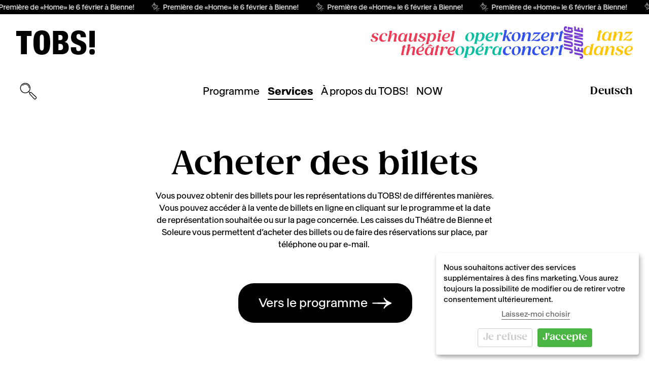

--- FILE ---
content_type: text/html; charset=utf-8
request_url: https://www.tobs.ch/fr/services/billets
body_size: 71701
content:
<!DOCTYPE html>
<html lang="fr">
<head>

<meta charset="utf-8">
<!-- 
	This website is powered by TYPO3 - inspiring people to share!
	TYPO3 is a free open source Content Management Framework initially created by Kasper Skaarhoj and licensed under GNU/GPL.
	TYPO3 is copyright 1998-2026 of Kasper Skaarhoj. Extensions are copyright of their respective owners.
	Information and contribution at https://typo3.org/
-->



<title>Billets pour nos pièces | TOBS!</title>
<meta name="generator" content="TYPO3 CMS">
<meta name="description" content="Les billets pour les représentations du TOBS! peuvent être achetés en ligne ou aux caisses de Bienne et de Soleure. ">
<meta name="viewport" content="width=device-width, initial-scale=1.0">
<meta property="og:site_name" content="TOBS! - Théâtre Orchestre Bienne Soleure">
<meta property="og:locale" content="de_DE">
<meta property="og:locale:alternate" content="fr_FR">
<meta property="og:type" content="website">
<meta property="og:title" content="TOBS! - Théâtre Orchestre Bienne Soleure">
<meta property="og:image" content="https://www.tobs.ch/_assets/4e8ec7a5dc11b6aa8e3f30a1f6c35e41/Images/Opengraph/opengraph_tobs.png">
<meta name="twitter:card" content="summary">
<meta name="twitter:title" content="TOBS! - Théâtre Orchestre Bienne Soleure">
<meta name="compatible" content="IE=edge">
<meta name="msapplication-tilecolor" content="#da532c">
<meta name="theme-color" content="#ffffff">


<link rel="stylesheet" href="/typo3temp/assets/css/ffa881a9fff85eed142bb37afa6cb49b.css?1711029957" media="all">
<link rel="stylesheet" href="/_assets/4e8ec7a5dc11b6aa8e3f30a1f6c35e41/Css/tailwind.css?1761397624" media="all">
<link rel="stylesheet" href="https://cdn.jsdelivr.net/npm/@fancyapps/ui@5.0/dist/fancybox/fancybox.css" media="all">
<link rel="stylesheet" href="/_assets/4e8ec7a5dc11b6aa8e3f30a1f6c35e41/Css/telex.css?1744120757" media="all">
<link rel="stylesheet" href="/_assets/4e8ec7a5dc11b6aa8e3f30a1f6c35e41/Css/klaro.css?1744120757" media="all">



<script src="/_assets/4e8ec7a5dc11b6aa8e3f30a1f6c35e41/JavaScript/klaro/klaro_config.js?1744120761" defer="defer"></script>


<script defer data-config="klaroConfig" type="application/javascript" src="https://cdn.kiprotect.com/klaro/v0.7/klaro-no-css.js"></script>
<link rel="preload" href="/_assets/4e8ec7a5dc11b6aa8e3f30a1f6c35e41/Fonts/Baikal/Baikal-Regular.woff2" as="font" type="font/woff2" crossorigin="anonymous"><link rel="preload" href="/_assets/4e8ec7a5dc11b6aa8e3f30a1f6c35e41/Fonts/Baikal/Baikal-Bold.woff2" as="font" type="font/woff2" crossorigin="anonymous"><link rel="preload" href="/_assets/4e8ec7a5dc11b6aa8e3f30a1f6c35e41/Fonts/Baikal/Baikal-Italic.woff2" as="font" type="font/woff2" crossorigin="anonymous"><link rel="preload" href="/_assets/4e8ec7a5dc11b6aa8e3f30a1f6c35e41/Fonts/Baikal/Baikal-BoldItalic.woff2" as="font" type="font/woff2" crossorigin="anonymous"><link rel="preload" href="/_assets/4e8ec7a5dc11b6aa8e3f30a1f6c35e41/Fonts/GazpachoBold/font.woff2" as="font" type="font/woff2" crossorigin="anonymous"><link rel="preload" href="/_assets/4e8ec7a5dc11b6aa8e3f30a1f6c35e41/Fonts/GazpachoLight/font.woff2" as="font" type="font/woff2" crossorigin="anonymous"><meta property="og:url" content="https://www.tobs.ch/fr/services/billets"><link rel="alternate" type="application/rss+xml" title="RSS 2.0" href="/fr/feed.xml">
<link rel="icon" href="/favicon.ico">    
<link rel="apple-touch-icon" sizes="180x180" href="/apple-touch-icon.png">
<link rel="icon" type="image/png" sizes="32x32" href="/favicon-32x32.png">
<link rel="icon" type="image/png" sizes="16x16" href="/favicon-16x16.png">
<link rel="manifest" href="/site.webmanifest" crossorigin="use-credentials">
<link rel="mask-icon" href="/safari-pinned-tab.svg" color="#5bbad5">
<meta name="msapplication-TileColor" content="#000000">
<meta name="theme-color" content="#000000">
    
<!-- Google Tag Manager -->
<script data-type="application/javascript" type="text/plain" data-name="google-tag-manager">(function(w,d,s,l,i){w[l]=w[l]||[];w[l].push({'gtm.start':
new Date().getTime(),event:'gtm.js'});var f=d.getElementsByTagName(s)[0],
j=d.createElement(s),dl=l!='dataLayer'?'&l='+l:'';j.async=true;j.src=
'https://www.googletagmanager.com/gtm.js?id='+i+dl;f.parentNode.insertBefore(j,f);
})(window,document,'script','dataLayer','GTM-M4DQM6K2');</script>
<!-- End Google Tag Manager -->

<link rel="canonical" href="https://www.tobs.ch/fr/services/billets"/>

<link rel="alternate" hreflang="de-CH" href="https://www.tobs.ch/service/tickets"/>
<link rel="alternate" hreflang="fr-CH" href="https://www.tobs.ch/fr/services/billets"/>
<link rel="alternate" hreflang="x-default" href="https://www.tobs.ch/service/tickets"/>
</head>
<body class="layout-0 lang-1 page-29" data-p="29">


<!-- Google Tag Manager (noscript) -->
<noscript><iframe data-name="google-tag-manager" data-src="https://www.googletagmanager.com/ns.html?id=GTM-M4DQM6K2"
height="0" width="0" style="display:none;visibility:hidden"></iframe></noscript>
<!-- End Google Tag Manager (noscript) -->
<div>
  
	

	<div class="ce-telex flex items-center w-full py-1 bg-primary text-white text-sm">
		<div class="ticker js-ticker" data-ticker-pause-hover="on">
		  <ul class="ticker__list">
		    <li class="ticker__item flex">
			
					<span><svg xmlns="http://www.w3.org/2000/svg" viewBox="0 0 283.5 283.5" fill="currentColor">
<g id="Icons">
	<g>
		<g>
			<g>
				<path d="M220.2,235.5c-1,0-2-0.4-2.8-1.2l-36.8-36.8c-1.6-1.6-1.6-4.1,0-5.7c1.6-1.6,4.1-1.6,5.7,0l36.8,36.8
					c1.6,1.6,1.6,4.1,0,5.7C222.3,235.1,221.2,235.5,220.2,235.5z"/>
			</g>
			<g>
				<path d="M174.4,262c-1.8,0-3.4-1.2-3.9-3l-13.5-50.4c-0.6-2.1,0.7-4.3,2.8-4.9c2.1-0.6,4.3,0.7,4.9,2.8l13.5,50.4
					c0.6,2.1-0.7,4.3-2.8,4.9C175.1,261.9,174.8,262,174.4,262z"/>
			</g>
			<g>
				<path d="M246.7,189.6c-0.3,0-0.7,0-1-0.1L195.3,176c-2.1-0.6-3.4-2.8-2.8-4.9c0.6-2.1,2.8-3.4,4.9-2.8l50.4,13.5
					c2.1,0.6,3.4,2.8,2.8,4.9C250.1,188.5,248.5,189.6,246.7,189.6z"/>
			</g>
		</g>
		<path d="M200.8,103.6c-1.3-3.6-4.5-6.1-8.4-6.4l-41.3-3.3l-36.5-36.5V36.1c0-8.1-6.6-14.6-14.6-14.6h-3.6
			c-8.1,0-14.6,6.6-14.6,14.6v19.7L35.7,102c-4.1,4.1-4,11,0.3,15.3L82,163.1l3.3,41.3c0.3,3.8,2.8,7.1,6.4,8.4
			c1.1,0.4,2.3,0.6,3.4,0.6c2.5,0,5-1,6.9-2.9l27.7-27.7c5.2,4,11.5,6.1,18.1,6.1c8,0,15.5-3.1,21.1-8.8
			c10.7-10.7,11.6-27.5,2.6-39.2l27-27C201.3,111.2,202.2,107.2,200.8,103.6z M89.8,36.1c0-3.6,3-6.6,6.6-6.6h3.6
			c3.6,0,6.6,3,6.6,6.6v47.7c0,3.6-3,6.6-6.6,6.6h-3.6c-3.6,0-6.6-3-6.6-6.6V36.1z M85.8,155.7l-44.1-44.1c-1.2-1.2-1.3-2.9-0.3-3.9
			l40.4-40.4v16.6c0,8.1,6.6,14.6,14.6,14.6h3.6c8.1,0,14.6-6.6,14.6-14.6V68.7l29.1,29.1L85.8,155.7z M163.3,174.5
			c-4.1,4.1-9.6,6.4-15.5,6.4c-4.5,0-8.8-1.4-12.4-3.8l30.4-30.4C171.7,155.2,170.8,166.9,163.3,174.5z M192.9,108.2l-96.6,96.6
			c-0.7,0.7-1.5,0.6-1.9,0.4c-0.4-0.1-1.1-0.5-1.2-1.5L90,162.9l60.9-60.9l40.9,3.3c1,0.1,1.4,0.8,1.5,1.2
			C193.5,106.8,193.6,107.5,192.9,108.2z"/>
		<g>
			<g>
				<path d="M98.3,66.6c-1.7,0-3-1.3-3-3V40.1c0-1.7,1.3-3,3-3s3,1.3,3,3v23.5C101.3,65.2,99.9,66.6,98.3,66.6z"/>
			</g>
		</g>
	</g>
</g>
</svg></span>
				
		    	<a href="/fr/programme/detail/home"><p>Première de «Home» le 6 février à Bienne!</p></a>
		    </li>
		  </ul>
		</div>
	</div>



</div>
<div id="page-wrap">
  <div class="bg-white lg:mb-2">
  <div class="max-w-8xl mx-auto px-6 sm:px-7 lg:px-8">
    <div class="flex justify-between items-center py-3 lg:py-6 gap-4">
      <div>
        <a aria-label="Startseite" aria-labelledby="desc" role="img" title="Retour vers la page d&#039;accueil" href="/fr/">
	<svg xmlns="http://www.w3.org/2000/svg" fill="currentColor" class="h-12 w-auto text-primary transition duration-300 ease-in-out hover:text-primary/60" viewBox="0 0 566.93 175.75">
		<desc id="desc">TOBS! Theater Orchester Biel Solothurn - Théâtre Orchestre Bienne Soleure</desc>
		<g>
			<path d="M492.22,87.54c-3.1-2.76-6.52-5.05-10.13-7.06c-6.56-3.66-13.61-6.23-20.58-8.97c-5.23-2.05-10.48-4.07-15.32-6.97
				c-3.45-2.07-6.62-4.48-8.72-7.97c-3.93-6.55-3.76-15.4-1.08-22.29c1.68-4.31,5.09-6.83,9.59-7.63c2.15-0.38,4.42-0.45,6.61-0.28
				c4.67,0.35,8.09,2.67,10.1,6.98c1.4,3,1.96,6.2,2.23,9.45c0.18,2.19,0.25,4.39,0.36,6.61c12.61,0,25.17,0,37.83,0
				c0-0.44,0.02-0.81,0-1.18c-0.18-3.74-0.18-7.5-0.6-11.22c-0.7-6.29-2.68-12.2-6.13-17.55c-5.28-8.2-12.95-13.16-22.08-16.1
				c-6.65-2.14-13.52-3.03-20.48-3.28c-8.94-0.32-17.78,0.29-26.4,2.84c-16.29,4.83-26.75,15.3-30.64,31.97
				c-1.77,7.56-1.93,17.21-0.99,24.89c1.03,8.41,3.79,16.16,9.17,22.84c4.31,5.35,9.75,9.29,15.76,12.51
				c6.26,3.35,12.93,5.74,19.53,8.3c5.35,2.07,10.71,4.1,15.61,7.13c4.98,3.08,8.94,7.9,10.32,13.78c1.25,5.35,0.86,10.66-1.26,15.76
				c-1.84,4.42-5.11,7.32-9.71,8.69c-2.59,0.77-5.25,0.88-7.92,0.72c-7-0.41-11.62-4.05-13.67-10.74c-0.97-3.18-1.32-6.45-1.36-9.76
				c-0.03-2.43-0.01-4.85-0.01-7.32c-12.67,0-25.23,0-37.77,0c-0.05,0.13-0.11,0.19-0.11,0.26c0.06,6.7-0.43,13.43,0.7,20.09
				c1.97,11.53,7.64,20.59,18.06,26.24c3.36,1.82,7.01,3.26,10.68,4.37c8.99,2.72,18.28,3.25,27.62,3.09
				c7.22-0.12,14.37-0.87,21.36-2.8c16.05-4.44,26.69-14.4,31.01-30.65c2.39-8.97,2.94-18.98,1.85-28.18
				C504.42,103.64,500.2,94.63,492.22,87.54z"/>
			<path d="M555.16,135.66c-5.32-1.1-10.67-1.11-15.98,0.04c-5.62,1.22-9.49,4.49-10.84,10.89c-0.64,2.93-1.62,9.09,0,16.88
				c1.24,5.83,4.68,9.78,11.54,11.05c4.81,0.89,9.82,0.85,14.63-0.03c6.28-1.15,10.23-4.78,11.54-11.05c1.17-5.61,1.17-11.27,0-16.88
				C564.8,140.61,561.17,136.9,555.16,135.66z"/>
			<path d="M527.46,2.71c0,38.74,0,80.9,0,119.55c13.22,0,26.35,0,39.47,0c0-38.72,0-80.86,0-119.55
				C553.76,2.71,540.67,2.71,527.46,2.71z"/>
			<path d="M0,40.28c11.06,0,22.63,0,33.72,0c0,43.93,0,88.32,0,132.17c14.75,0,28.22,0,42.96,0V40.28h0.05c11.08,0,22.64,0,33.67,0
				c0-12.56,0-24.45,0-36.98c-36.86,0-73.61,0-110.4,0C0,15.82,0,27.7,0,40.28z"/>
			<path d="M184.57,0c-52.43,0-60.35,39.34-60.35,87.87s7.93,87.87,60.35,87.87c52.43,0,60.35-39.34,60.35-87.87S237,0,184.57,0z
				 M184.57,145.68c-17.57,0-14.64-25.88-14.64-57.8s-2.93-57.8,14.64-57.8s14.64,25.88,14.64,57.8S202.15,145.68,184.57,145.68z"/>
			<path d="M352.99,84.57c-1.67-0.39-3.36-0.7-5.04-1.05c0-0.05,0-0.1,0-0.15c0-0.05,0-0.09,0-0.14c0.63-0.17,1.27-0.32,1.9-0.5
				c9.76-2.75,16.31-9.21,20.36-18.37c4.25-9.6,4.84-19.67,2.86-29.87c-2.08-10.73-7.74-19.05-17.24-24.49
				c-8.24-4.72-17.24-6.71-26.57-6.71c-21.05,0-63.9,0-63.9,0s0,112.75,0,169.16c0.55,0,1.03,0,1.51,0c17.99,0,35.97,0.05,53.96,0
				c4.35-0.01,8.71-0.2,13.05-0.53c6.23-0.47,12.31-1.8,18.15-4.1c13.07-5.14,21.69-14.4,25.08-28.26c2.54-10.4,2.24-20.85-0.33-31.21
				C373.61,95.61,365.77,87.53,352.99,84.57z M304.86,32.71c0,0,11.23-0.5,16.72,0.7c7.22,1.57,12.06,7.14,12.85,14.55
				c0.37,3.51,0.18,6.97-0.69,10.38c-1.77,6.87-6.24,10.86-13.07,11.94c-3.24,0.51-6.57,0.39-9.87,0.5c-1.95,0.06-3.9,0.01-5.94,0.01
				C304.86,58.11,304.86,32.71,304.86,32.71z M336.66,129.9c-2.24,7.29-7.3,11.35-14.61,12.62c-1.98,0.34-4.03,0.42-6.05,0.46
				c-3.67,0.07-7.35,0.02-11.17,0.02c0-15.21,0-45.49,0-45.49s9.42-0.18,13.7-0.05c5.61,0.17,10.62,1.88,14.37,6.38
				c2.61,3.14,3.92,6.86,4.52,10.86C338.18,119.81,338.2,124.91,336.66,129.9z"/>
		</g>
	</svg>
</a>
      </div>
      <div class="hidden lg:block">
        <nav aria-label="Metanavigation">
    <ul class="flex flex-row items-center gap-8 md:gap-12 lg:gap-16 xl:gap-24">
        
            <li>
                <a href="/fr/programme/theatre" title="Théâtre">
                    
                        <svg xmlns="http://www.w3.org/2000/svg" fill="currentColor" class="h-[3.125rem] w-auto transition duration-300 ease-in-out text-red hover:text-red/60" viewBox="0 0 464.9 139.1">
<title>TOBS! Schauspiel / Théâtre</title>
<g>
	<path d="M313.5,90.6l13.1-4l11.6,4c1.9,0.6,2.5-1.5,1.6-2.2l-8.7-6.7c-0.7-0.8-1.6-2-3-2c-0.6,0-1.5,0.4-2,0.6
		s-1.6,1.1-1.9,1.4l-11.4,6.7c-0.7,0.4-1.1,0.9-1,1.6S312.6,90.9,313.5,90.6z"/>
	<path d="M279.7,89.5c4.3-0.6,9.2-3.4,11.8-7c1.1-1.8,1.4-3.4,0.8-4.6c-0.5-1.2-1.6-1.8-3.3-1.8c-1.6,0-2.9,0.7-3.8,2.3
		c-2.6,4.2-4,6.1-6.9,8.1C276.1,88.3,276.8,89.8,279.7,89.5z"/>
	<path d="M193.8,92.5h-5.6l1.8-8.6c0.2-0.9-0.2-1.3-1.1-1.3c-0.2,0-1.4,0.6-3.7,1.6s-4.4,1.7-6.4,1.8
		c-0.6,0.1-1,0.5-1.2,1.2l-1.2,5.4h-2.6c-0.9,0-1.4,0.6-1.7,1.6c-0.2,1.1,0.1,1.7,0.9,1.7h2.7l-3.6,16.3l-4,18.4
		c-1.5,5.8-0.4,8.6,4.4,8.6c4.2,0,7.8-1.6,11.1-4.7c0.6-0.6,0.9-1.1,0.8-1.5s-0.5-0.6-1.4-0.4c-2.6,1.2-3.4,0.6-2.9-2.1l3.9-18.3
		l3.4-16.3h5.6c1,0,1.3-0.4,1.6-1.7C194.9,93,194.6,92.5,193.8,92.5z"/>
	<path d="M206.6,135.3L206.6,135.3c0,0.2-0.1,0.3-0.1,0.4L206.6,135.3z"/>
	<path d="M232.5,91.4c-8.5,0-15.5,6.7-20.9,20.1l1.3-5.7l3.9-18.4c1.5-5.8,0.5-8.6-4.3-8.6c-4.1,0-7.8,1.6-11.2,4.7
		c-0.5,0.6-0.9,1.1-0.8,1.5c0.2,0.4,0.6,0.6,1.4,0.4c2.6-1.2,3.4-0.6,2.9,2.1l-3.9,18.3l-6.6,30.9c-0.2,0.9,0.2,1.4,1.1,1.4h9.5
		c0.8,0,1.3-0.4,1.4-1.1l0.4-1.6c0.7-3.8,1.8-8.3,4.4-16c1.4-3.9,2.7-7.4,4.2-10.6s3.2-5.8,5.3-8.1c2.1-2.3,4.2-3.4,6.3-3.4
		c2,0,3.4,0.6,4.3,1.9c1.7,2.6,1.4,5.8,0.2,11.4l-0.3,1.4l-1.9,9.2l-0.9,3.9l-1.1,5.3c-1.5,5.8-0.5,8.6,4.3,8.6
		c4.2,0,7.9-1.6,11.2-4.7c1.2-1.2,1.1-2.2-0.5-1.9c-2.6,1.2-3.4,0.6-2.9-2.1l3.9-18.3h-0.1l0.3-1.4C246,97.5,243,91.4,232.5,91.4z"
		/>
	<path d="M276.8,91.4c-6.5,0.4-12.3,3-17.3,7.9s-8.1,10.8-9,17.7c-0.9,6.6,0.4,11.9,3.8,16s8.4,6.1,14.9,6.1
		c7.2,0,13.5-2.7,18.9-8.2c0.7-0.7,1-1.4,0.5-1.8c-0.4-0.4-1-0.4-1.8,0.2c-12,6.6-24.3,2.8-24.5-11c6.3,2,12.4,2,18.5-0.1
		c6.1-2.2,10.1-5.3,11.8-9.5C296,101.2,292.1,90.6,276.8,91.4z M283.8,105.7c-1.8,5-5.5,8.2-9.8,9.2c-4.2,1-7.9,0.8-11.6,0.1
		c0.5-5,2.5-9.7,5.8-13.8c3.3-4.2,6.7-6.2,10.3-6.1C284.4,95.3,285.6,101,283.8,105.7z"/>
	<path d="M347.6,92.6c-0.4-0.1-0.9,0-1.4,0.3l-11.2,8.5c-1.1-5.8-4.2-9-9.3-9.7c-6.3-0.7-11.9,0.9-17,4.8
		c-5.1,3.9-8.5,9.5-10.3,16.8c-1.9,7.9-1.6,14.2,1,18.9s7,7,13.1,7c6.7,0,12.2-3.1,16.2-9.4l-0.2,0.8c-1.5,5.8-0.4,8.6,4.4,8.6
		c4.2,0,7.8-1.6,11.1-4.7c0.6-0.6,0.9-1.1,0.8-1.5s-0.5-0.6-1.4-0.4c-2.6,1.2-3.4,0.6-2.9-2.1l2.1-9.6l1.4-6.9l0.4-1.8l3.7-17.9
		C348.4,93.2,348.2,92.6,347.6,92.6z M332.1,112.9c-2.5,13.4-7.8,20.9-14.5,21.1c-6.3,0.3-9.9-6.6-7.6-18.2
		c1.1-5.8,2.9-10.6,5.5-14.4s5.5-5.8,8.7-5.9C331.2,95.2,334.3,101.3,332.1,112.9z"/>
	<path d="M378.1,92.5h-5.6l1.8-8.6c0.2-0.9-0.2-1.3-1.1-1.3c-0.2,0-1.4,0.6-3.7,1.6s-4.4,1.7-6.4,1.8
		c-0.6,0.1-1,0.5-1.2,1.2l-1.2,5.4H358c-0.9,0-1.4,0.6-1.7,1.6c-0.2,1.1,0.1,1.7,0.9,1.7h2.7l-3.6,16.3l-4,18.4
		c-1.5,5.8-0.4,8.6,4.4,8.6c4.2,0,7.8-1.6,11.1-4.7c0.6-0.6,0.9-1.1,0.8-1.5s-0.5-0.6-1.4-0.4c-2.6,1.2-3.4,0.6-2.9-2.1l3.9-18.3
		l3.4-16.3h5.6c1,0,1.3-0.4,1.6-1.7C379.2,93,378.9,92.5,378.1,92.5z"/>
	<path d="M422.8,96.1c-0.8-3.1-3.2-4.6-7.2-4.6c-7.5,0-13.8,7.1-18.9,21.4l2.8-12.8c1.5-5.8,0.4-8.6-4.4-8.6
		c-4.2,0-7.8,1.6-11.1,4.7c-0.6,0.6-0.9,1.1-0.8,1.5s0.5,0.6,1.4,0.4c2.6-1.2,3.4-0.6,2.9,2.1l-2.1,9.7l-5.7,26.9
		c-0.2,0.9,0.2,1.4,1.1,1.4h9.5c0.8,0,1.3-0.4,1.4-1.1c0.9-3.8,1.8-8.2,4.4-16.5c1.4-4.1,2.6-7.8,4-11c1.4-3.2,2.9-6,4.8-8.4
		s3.6-3.6,5.4-3.6c5.7,0,0.5,8.3,6.6,8.3c1.8,0.1,3.3-0.8,4.6-2.6C422.9,101,423.4,98.6,422.8,96.1z"/>
	<path d="M448,91.4c-6.5,0.4-12.3,3-17.3,7.9s-8.1,10.8-9,17.7c-0.9,6.6,0.4,11.9,3.8,16s8.4,6.1,14.9,6.1
		c7.2,0,13.5-2.7,18.8-8.2c0.7-0.7,1-1.4,0.5-1.8c-0.4-0.4-1-0.4-1.8,0.2c-12,6.6-24.3,2.8-24.5-11c6.3,2,12.4,2,18.5-0.1
		c6.1-2.2,10.1-5.3,11.8-9.5C467.2,101.2,463.3,90.6,448,91.4z M455,105.7c-1.8,5-5.5,8.2-9.8,9.2c-4.2,1-7.9,0.8-11.6,0.1
		c0.5-5,2.5-9.7,5.8-13.8c3.3-4.2,6.7-6.2,10.3-6.1C455.6,95.3,456.8,101,455,105.7z"/>
</g>
<g>
	<path d="M42.1,22.6c1.2,2,1.1,3.9-0.2,5.7c-1,1.2-2.2,1.8-3.7,1.8c-1.5,0-2.6-0.3-3.4-1c-0.7-0.7-1.1-1.5-1.4-2.6
		c-0.5-2.9-0.7-6.7-6.5-6.9c-3.6-0.2-6.3,0.9-8.2,3.1c-1.8,2.2-2.3,4.4-1.5,6.5c0.7,1.7,2.2,3.1,4.3,4.4c2.2,1.2,4.4,2.3,6.7,3.2
		c2.3,0.9,4.6,1.8,6.6,3c4.2,2.2,6.6,6.1,5,11.6c-0.9,3.3-2.7,6.2-6.2,9c-3.5,2.9-9.5,4.7-17.1,4.7c-8,0-13.2-2-15.5-5.9
		c-1.4-2.4-1.5-4.7-0.2-7c1-1.5,2.3-2.4,4-2.5c4.6-0.2,4.1,4.7,4.9,8.6c0.6,2.6,2.8,4.7,7.2,4.7c3.1,0,5.8-1,7.8-3s3-4.3,2.8-7
		c-1-9.4-24.8-7.4-21.8-21.8c0.9-4.2,3.3-7.6,7.3-10.1s8.7-3.8,14.2-3.8C35.1,17.4,40.1,19.1,42.1,22.6z"/>
	<path d="M64.9,27c-3,4.8-4.6,10.2-4.6,16.1C59.6,56.4,72.8,61.4,84.1,55c0.9-0.4,1.5-0.5,1.8-0.2
		c0.3,0.4,0.1,1-0.6,1.8c-1.8,2-4.3,3.9-7.6,5.8s-7,2.7-11.4,2.7c-6.7,0-11.8-2.2-15.2-6.5c-3.4-4.3-4.6-9.8-3.6-16.5
		c0.9-6.4,4-12.1,9.3-17c5.4-5,11.6-7.6,18.8-7.7c7.4-0.2,12.3,1.8,14.6,5.8c1.5,2.6,1.6,5.1,0.3,7.6c-0.9,1.8-2.2,2.8-3.9,2.9
		c-5.8,0.3-4.9-5.1-5.2-9.3c-0.1-2.9-1.9-5.2-6.2-5C71.4,19.7,67.9,22.2,64.9,27z"/>
	<path d="M142.5,60.4c-3.3,3.1-7,4.7-11.3,4.7c-4.8-0.1-5.8-2.8-4.3-8.6l1.1-5.3l0.9-3.9l1.9-9.2l0.3-1.4
		c1.2-5.7,1.5-8.9-0.2-11.4c-0.9-1.3-2.3-1.9-4.3-1.9c-2.2,0-4.2,1.1-6.4,3.4c-2.1,2.3-3.8,5-5.4,8.1s-2.9,6.6-4.2,10.6
		c-2.6,7.9-3.8,12.5-4.5,16.3l0.1-0.4l-0.4,1.7c-0.1,0.7-0.6,1.1-1.4,1.1h-9.6c-0.9,0-1.3-0.5-1.1-1.4l6.6-30.9l3.9-18.3
		c0.6-2.6-0.2-3.3-2.9-2.1c-0.7,0.2-1.2,0-1.4-0.4c-0.1-0.4,0.2-1,0.8-1.5c3.4-3.1,7.1-4.7,11.3-4.7c4.8,0.1,5.8,2.8,4.3,8.6
		l-3.9,18.4l-1.3,5.7c5.4-13.4,12.5-20.1,21.1-20.1c10.6,0,13.7,6.1,10.8,19.2l-0.3,1.4h0.1l-3.9,18.3c-0.6,2.6,0.2,3.3,2.9,2.1
		C143.6,58.2,143.7,59.2,142.5,60.4z"/>
	<path d="M202.6,20.2l-3.8,17.9l-0.4,1.8l-1.4,6.9l-2.1,9.6c-0.6,2.6,0.2,3.3,2.9,2.1c0.9-0.2,1.3,0,1.4,0.4
		s-0.2,1-0.8,1.5c-3.3,3.1-7,4.7-11.2,4.7c-4.8-0.1-5.9-2.8-4.4-8.6l0.2-0.8c-4.1,6.3-9.6,9.4-16.4,9.4c-6.2,0-10.6-2.3-13.3-7
		c-2.6-4.6-3-11-1-18.9c1.8-7.3,5.2-12.9,10.4-16.8s10.9-5.5,17.2-4.8c5.2,0.7,8.3,3.9,9.4,9.7l11.4-8.5c0.6-0.3,1-0.4,1.4-0.3
		C202.7,18.6,202.8,19.2,202.6,20.2z M186.4,38.9c2.2-11.6-1-17.7-7.9-17.4c-3.3,0.1-6.2,2.1-8.8,5.9c-2.6,3.8-4.5,8.6-5.6,14.4
		c-2.3,11.6,1.3,18.5,7.7,18.2C178.6,59.8,183.9,52.3,186.4,38.9z"/>
	<path d="M253.4,60.4c-3.3,3.1-7,4.7-11.2,4.7c-4.8-0.1-5.9-2.8-4.4-8.6l1.9-9.1c-4.8,11.8-11,17.8-18.4,17.8
		c-11,0-14.2-6.1-11.4-19.2l0.6-3l3.6-16.8c0.6-2.6-0.2-3.3-2.9-2.1c-1.7,0.3-1.8-0.7-0.6-1.9c3.3-3.1,7-4.7,11.2-4.7
		c4.8,0.1,5.9,2.8,4.4,8.6l-1.1,5.3l-0.8,3.9l-2,9.2l-0.3,1.4c-0.9,4.2-1.2,6.8-0.9,9.4c0.4,2.6,2,3.9,4.9,3.9
		c3.8,0,7.5-4.2,10.1-9.3c1.4-2.5,2.6-5.5,3.8-9c2.5-7,3.6-11.4,4.8-16.8l1.2-5.7H258l-4.2,19.6h0.1l-3.9,18.3
		c-0.6,2.6,0.2,3.3,2.9,2.1C254.5,58.2,254.6,59.2,253.4,60.4z"/>
	<path d="M302.6,22.6c1.2,2,1.1,3.9-0.2,5.7c-1,1.2-2.2,1.8-3.7,1.8s-2.6-0.3-3.4-1c-0.7-0.7-1.1-1.5-1.4-2.6
		c-0.5-2.9-0.7-6.7-6.5-6.9c-3.6-0.2-6.3,0.9-8.2,3.1c-1.8,2.2-2.3,4.4-1.5,6.5c0.7,1.7,2.2,3.1,4.3,4.4c2.2,1.2,4.4,2.3,6.7,3.2
		s4.6,1.8,6.6,3c4.2,2.2,6.6,6.1,5,11.6c-0.9,3.3-2.7,6.2-6.2,9c-3.5,2.9-9.5,4.7-17.1,4.7c-8,0-13.2-2-15.5-5.9
		c-1.4-2.4-1.5-4.7-0.2-7c1-1.5,2.3-2.4,4-2.5c4.6-0.2,4.1,4.7,4.9,8.6c0.6,2.6,2.8,4.7,7.2,4.7c3.1,0,5.8-1,7.8-3s3-4.3,2.8-7
		c-1-9.4-24.8-7.4-21.8-21.8c0.9-4.2,3.3-7.6,7.3-10.1s8.7-3.8,14.2-3.8C295.6,17.4,300.6,19.1,302.6,22.6z"/>
	<path d="M356.9,24.4c2.6,4.6,3,11,1,18.9c-1.8,7.3-5.2,12.9-10.4,16.8s-10.9,5.5-17.2,4.8c-5.2-0.6-8.4-3.6-9.4-8.9
		l-2.6,11.8l-0.8,3.9c-0.7,2.8-0.7,4.4,0.6,5c0.9,0.4,1.2,0.8,1.1,1.2c-0.1,0.6-0.6,1-1.7,1c-1.4-0.2-3.9-0.2-7.6-0.2
		c-3.8,0-6.4,0.1-7.8,0.2c-1,0-1.4-0.3-1.4-1c0.2-0.5,0.7-0.9,1.7-1.2c1.3-0.5,2.2-2.2,2.8-5l0.8-3.9l5.4-24.4l3.7-17.3
		c0.6-2.6-0.2-3.3-2.9-2.1c-0.9,0.2-1.3,0-1.4-0.4s0.2-1,0.8-1.5c3.3-3.1,7-4.7,11.2-4.7c4.8,0.1,5.8,2.8,4.3,8.6l-0.2,1
		c4.1-6.4,9.6-9.6,16.6-9.6C349.8,17.4,354.2,19.8,356.9,24.4z M338.3,22.6c-6.8,0.2-12.2,7.7-14.6,21.1c-2.2,11.6,1,17.7,7.9,17.4
		c3.3-0.1,6.2-2.1,8.8-5.9c2.6-3.8,4.5-8.6,5.6-14.4C348.3,29.1,344.8,22.2,338.3,22.6z"/>
	<path d="M384.9,26.1L381,44.5l-2.6,11.9c-0.6,2.6,0.2,3.3,2.9,2.1c1.7-0.3,1.8,0.7,0.6,1.9c-3.3,3.1-7,4.7-11.2,4.7
		c-4.8-0.1-5.9-2.8-4.4-8.6l3.9-18.4l2.6-11.9c0.6-2.6-0.2-3.3-2.9-2.1c-0.9,0.2-1.3,0-1.4-0.4c-0.1-0.5,0.2-1,0.8-1.5
		c3.3-3.1,7-4.7,11.2-4.7C385.3,17.5,386.4,20.2,384.9,26.1z M389.7,6.6c-0.7,3.6-4.8,6.5-9.3,6.5c-4.4,0-7.2-2.9-6.5-6.5
		c0.9-3.6,5-6.6,9.3-6.6C387.6,0,390.6,3,389.7,6.6z"/>
	<path d="M434.4,34.6c-1.8,4.2-5.8,7.4-11.9,9.5c-6.2,2.1-12.4,2.1-18.7,0.1c0.2,13.8,12.6,17.7,24.8,11
		c0.8-0.6,1.4-0.6,1.8-0.2c0.4,0.5,0.2,1.1-0.6,1.8c-5.4,5.4-11.8,8.2-19,8.2c-6.6,0-11.6-2-15-6.1s-4.7-9.4-3.8-16
		c0.9-6.9,3.9-12.8,9-17.7s11-7.5,17.5-7.9C433.9,16.6,437.8,27.2,434.4,34.6z M420.1,21.1c-3.6-0.1-7,1.9-10.4,6.1
		c-3.4,4.1-5.3,8.7-5.8,13.8c3.8,0.7,7.5,0.9,11.8-0.1c4.4-1,8.1-4.2,9.9-9.2C427.4,27,426.2,21.3,420.1,21.1z"/>
	<path d="M461.1,13.7l-3.9,18.4l-1.3,6h0.1l-3.9,18.3c-0.6,2.6,0.2,3.3,2.9,2.1c0.7-0.2,1.2,0,1.4,0.4
		c0.1,0.4-0.2,1-0.8,1.5c-3.4,3.1-7.1,4.7-11.3,4.7c-4.8-0.1-5.8-2.8-4.3-8.6l3.9-18.4h0.1l1.2-6l3.9-18.3c0.6-2.6-0.3-3.3-3-2.1
		c-0.8,0.2-1.2,0-1.3-0.4s0.2-1,0.8-1.5c3.3-3.1,7-4.7,11.2-4.7C461.6,5.1,462.6,7.8,461.1,13.7z"/>
</g>
</svg>
                    
                    

                    
                    
                    
                </a>
            </li>
        
            <li>
                <a href="/fr/programme/opera" title="Opéra">
                    
                    
                        <svg xmlns="http://www.w3.org/2000/svg" fill="currentColor" class="mt-2.5 h-[3.125rem] w-auto transition duration-300 ease-in-out text-green hover:text-green/60" viewBox="0 0 252.7 135.5">
<title>TOBS! Oper / Opéra</title>
<g>
	<path d="M72.4,47.7c7,0,13.1-2.2,18.3-6.8c5.3-4.6,8.6-10.2,10.1-17c1.4-6.7,0.5-12.4-2.9-17C94.7,2.4,89.5,0,82.5,0
		S69.4,2.4,64.2,6.9s-8.6,10.2-10.1,17c-1.4,6.8-0.5,12.5,2.8,17C60.3,45.5,65.5,47.7,72.4,47.7z M66.2,25.7
		c0.2-6,1.3-11.1,3.3-15.4s4.8-6.8,8.5-7.5c3.7-0.6,6.5,1,8.3,4.6S89,16,88.8,22c-0.2,6-1.3,11.1-3.3,15.4s-4.8,6.8-8.4,7.5
		c-3.7,0.6-6.5-1-8.4-4.6C66.8,36.6,66,31.7,66.2,25.7z"/>
	<path d="M116.8,60.6c0.1-0.4-0.2-0.8-1.1-1.2c-1.4-0.6-1.4-2.2-0.6-5l0.8-3.9l2.6-11.8c1,5.3,4.2,8.2,9.4,8.9
		c6.3,0.7,12-0.9,17.2-4.8s8.6-9.5,10.4-16.8c1.9-7.9,1.6-14.2-1-18.9s-7-7-13.3-7c-7,0-12.5,3.2-16.6,9.6l0.2-1
		c1.5-5.8,0.5-8.6-4.3-8.6c-4.2,0-7.9,1.6-11.2,4.7c-0.6,0.6-0.9,1.1-0.8,1.5c0.1,0.4,0.5,0.6,1.4,0.4c2.6-1.2,3.4-0.6,2.9,2.1
		L109.1,26l-5.4,24.4l-0.8,3.9c-0.6,2.9-1.5,4.6-2.8,5c-1,0.3-1.5,0.7-1.7,1.2c-0.1,0.6,0.3,1,1.4,1c1.4-0.2,4-0.2,7.8-0.2
		c3.7,0,6.2,0.1,7.6,0.2C116.2,61.6,116.8,61.2,116.8,60.6z M121.2,26.3c2.5-13.4,7.8-20.9,14.6-21.1c6.5-0.3,10,6.6,7.7,18.2
		c-1.1,5.8-3,10.6-5.6,14.4s-5.5,5.8-8.8,5.9C122.2,44,119.1,37.9,121.2,26.3z"/>
	<path d="M181,47.7c7.3,0,13.6-2.7,19-8.2c0.7-0.7,1-1.4,0.6-1.8c-0.4-0.4-1-0.4-1.8,0.2c-12.2,6.6-24.6,2.8-24.8-11
		c6.3,2,12.6,2,18.7-0.1c6.2-2.2,10.2-5.3,11.9-9.5c3.4-7.4-0.5-18-15.9-17.2c-6.6,0.4-12.4,3-17.5,7.9s-8.2,10.8-9,17.7
		c-0.9,6.6,0.4,11.9,3.8,16C169.4,45.7,174.4,47.7,181,47.7z M179.9,9.8c3.4-4.2,6.8-6.2,10.4-6.1c6.1,0.2,7.3,5.8,5.4,10.6
		c-1.8,5-5.5,8.2-9.9,9.2c-4.2,1-8,0.8-11.8,0.1C174.6,18.5,176.5,13.9,179.9,9.8z"/>
	<path d="M252.5,4.7c-0.8-3.1-3.2-4.6-7.3-4.6c-7.6,0-13.9,7.1-19.1,21.4l2.8-12.8c1.5-5.8,0.4-8.6-4.4-8.6
		c-4.2,0-7.9,1.6-11.2,4.7c-0.6,0.6-0.9,1.1-0.8,1.5c0.1,0.4,0.5,0.6,1.4,0.4c2.6-1.2,3.4-0.6,2.9,2.1l-2.1,9.7l-5.8,26.9
		c-0.2,0.9,0.2,1.4,1.1,1.4h9.6c0.8,0,1.3-0.4,1.4-1.1c0.9-3.8,1.8-8.2,4.4-16.5c1.4-4.1,2.6-7.8,4-11c1.4-3.2,3-6,4.8-8.4
		s3.7-3.6,5.4-3.6c5.8,0,0.5,8.3,6.6,8.3c1.8,0.1,3.4-0.8,4.6-2.6C252.6,9.6,253.1,7.2,252.5,4.7z"/>
	<path d="M44.5,80.8C41.2,76.3,36,74,29.1,74s-13.1,2.3-18.3,6.9S2.2,91,0.7,97.8c-1.4,6.8-0.5,12.5,2.8,17
		c3.4,4.6,8.6,6.8,15.5,6.8s13.1-2.2,18.3-6.8c5.3-4.6,8.6-10.2,10.1-17C48.8,91.1,47.9,85.4,44.5,80.8z M35.3,96
		c-0.2,6-1.3,11.1-3.3,15.4s-4.8,6.8-8.4,7.5c-3.7,0.6-6.5-1-8.4-4.6c-1.8-3.8-2.7-8.6-2.5-14.6S14,88.5,16,84.2s4.8-6.8,8.5-7.5
		c3.7-0.6,6.5,1,8.3,4.6C34.7,85,35.5,89.9,35.3,96z"/>
	<path d="M87.7,74c-7,0-12.5,3.2-16.6,9.6l0.2-1c1.5-5.8,0.5-8.6-4.3-8.6c-4.2,0-7.9,1.6-11.2,4.7
		c-0.6,0.6-0.9,1.1-0.8,1.5c0.1,0.4,0.5,0.6,1.4,0.4c2.6-1.2,3.4-0.6,2.9,2.1L55.6,100l-5.4,24.4l-0.8,3.9c-0.6,2.9-1.5,4.6-2.8,5
		c-1,0.3-1.5,0.7-1.7,1.2c-0.1,0.6,0.3,1,1.4,1c1.4-0.2,4-0.2,7.8-0.2c3.7,0,6.2,0.1,7.6,0.2c1,0,1.6-0.3,1.7-1
		c0.1-0.4-0.2-0.8-1.1-1.2c-1.4-0.6-1.4-2.2-0.6-5l0.8-3.9l2.6-11.8c1,5.3,4.2,8.2,9.4,8.9c6.3,0.7,12-0.9,17.2-4.8
		s8.6-9.5,10.4-16.8c1.9-7.9,1.6-14.2-1-18.9C98.3,76.3,93.9,74,87.7,74z M90.1,97.2c-1.1,5.8-3,10.6-5.6,14.4s-5.5,5.8-8.8,5.9
		c-7,0.3-10.1-5.8-7.9-17.4c2.5-13.4,7.8-20.9,14.6-21.1C88.9,78.8,92.4,85.6,90.1,97.2z"/>
	<path d="M135.2,74c-6.6,0.4-12.4,3-17.5,7.9s-8.2,10.8-9,17.7c-0.9,6.6,0.4,11.9,3.8,16s8.5,6.1,15,6.1
		c7.3,0,13.6-2.7,19-8.2c0.7-0.7,1-1.4,0.6-1.8c-0.4-0.4-1-0.4-1.8,0.2c-12.2,6.6-24.6,2.8-24.8-11c6.3,2,12.6,2,18.7-0.1
		c6.2-2.2,10.2-5.3,11.9-9.5C154.6,83.7,150.6,73.2,135.2,74z M142.2,88.2c-1.8,5-5.5,8.2-9.9,9.2c-4.2,1-8,0.8-11.8,0.1
		c0.6-5,2.5-9.7,5.8-13.8c3.4-4.2,6.8-6.2,10.4-6.1C142.9,77.8,144.1,83.5,142.2,88.2z"/>
	<path d="M199,78.6c-0.8-3.1-3.2-4.6-7.3-4.6c-7.6,0-13.9,7.1-19.1,21.4l2.8-12.8c1.5-5.8,0.4-8.6-4.4-8.6
		c-4.2,0-7.9,1.6-11.2,4.7c-0.6,0.6-0.9,1.1-0.8,1.5c0.1,0.4,0.5,0.6,1.4,0.4c2.6-1.2,3.4-0.6,2.9,2.1l-2.1,9.7l-5.8,26.9
		c-0.2,0.9,0.2,1.4,1.1,1.4h9.6c0.8,0,1.3-0.4,1.4-1.1c0.9-3.8,1.8-8.2,4.4-16.5c1.4-4.1,2.6-7.8,4-11c1.4-3.2,3-6,4.8-8.4
		s3.7-3.6,5.4-3.6c5.8,0,0.5,8.3,6.6,8.3c1.8,0.1,3.4-0.8,4.6-2.6C199.1,83.5,199.6,81.1,199,78.6z"/>
	<path d="M249.3,75.1c-0.4-0.1-0.9,0-1.4,0.3l-11.4,8.5c-1.1-5.8-4.2-9-9.4-9.7c-6.3-0.7-12,0.9-17.2,4.8
		c-5.2,3.9-8.6,9.5-10.4,16.8c-1.9,7.9-1.6,14.2,1,18.9c2.6,4.6,7,7,13.3,7c6.8,0,12.3-3.1,16.4-9.4L230,113
		c-1.5,5.8-0.4,8.6,4.4,8.6c4.2,0,7.9-1.6,11.2-4.7c0.6-0.6,0.9-1.1,0.8-1.5s-0.5-0.6-1.4-0.4c-2.6,1.2-3.4,0.6-2.9-2.1l2.1-9.6
		l1.4-6.9l0.4-1.8l3.8-17.9C250.1,75.7,249.9,75.2,249.3,75.1z M233.7,95.4c-2.5,13.4-7.8,20.9-14.6,21.1c-6.4,0.3-10-6.6-7.7-18.2
		c1.1-5.8,3-10.6,5.6-14.4c2.6-3.8,5.5-5.8,8.8-5.9C232.7,77.7,235.8,83.8,233.7,95.4z"/>
	<path d="M147.4,58.6c-1.6,0-2.9,0.7-3.8,2.3c-2.6,4.2-4,6.1-6.9,8.1c-2.2,1.8-1.5,3.3,1.4,3c4.3-0.6,9.2-3.4,11.8-7
		c1.1-1.8,1.4-3.4,0.8-4.6C150.2,59.1,149.1,58.5,147.4,58.6z"/>
</g>
</svg>
                    

                    
                    
                    
                </a>
            </li>
        
            <li>
                <a href="/fr/programme/concert" title="Concert">
                    
                    

                    
                        <svg xmlns="http://www.w3.org/2000/svg" fill="currentColor" class="h-[3.125rem] w-auto transition duration-300 ease-in-out text-blue hover:text-blue/60" viewBox="0 0 323.2 134.1">
<title>TOBS! Konzert / Concert</title>
<g>
	<path d="M38.8,19.5c-1-0.6-3.3,0.2-6.2,3.7l-5.3,5.4l10.4,22.7c1.4,3,2.1,3.5,4.4,2.3c0.9-0.2,1.4,0,1.6,0.4
		c0.3,0.4,0.2,0.9-0.2,1.5c-1.9,3-4.9,4.5-8.8,4.5c-2.4,0-4.2-0.6-5.4-1.9s-2.4-3.5-3.8-6.7l-5.9-14.6l-3.8,3.8l-3.7,17.3
		C12,58.6,11.5,59,10.8,59H1.2c-0.9,0-1.3-0.5-1.1-1.4L6.5,27l3.9-18.3c0.6-2.6-0.2-3.3-2.9-2.1c-0.7,0.2-1.2,0-1.4-0.4
		C6.1,5.8,6.4,5.3,7,4.7C10.4,1.6,14.1,0,18.3,0c4.8,0.1,5.8,2.8,4.3,8.6l-3.4,15.8l-2.6,11.9l18.2-19.5c3.7-4.1,7.5-5.7,11.6-4.9
		c2.5,0.6,3.6,1.8,3.5,3.9c-0.1,1.9-1.1,3.4-3,4.6c-1,0.6-2.2,1-3.4,1C41.8,21.4,39.8,20.1,38.8,19.5z"/>
	<path d="M85.1,53.3c-5.2,4.6-11.4,6.8-18.3,6.8c-7,0-12.2-2.2-15.5-6.8C48,48.7,47,43,48.4,36.2
		c1.5-6.8,4.9-12.4,10.1-17c5.2-4.6,11.4-6.9,18.3-6.9c7,0,12.2,2.3,15.4,6.9c3.4,4.6,4.3,10.2,2.9,17C93.7,43,90.4,48.7,85.1,53.3z
		 M63.8,22.6c-2,4.3-3,9.4-3.3,15.4S61.2,49,63,52.7c1.9,3.7,4.7,5.2,8.4,4.6c3.6-0.7,6.4-3.2,8.4-7.5s3-9.4,3.3-15.4
		c0.2-6.1-0.6-11-2.5-14.6s-4.6-5.2-8.3-4.6C68.6,15.8,65.8,18.3,63.8,22.6z"/>
	<path d="M147.9,55.4c-3.3,3.1-7,4.7-11.2,4.7c-4.8-0.1-5.9-2.8-4.4-8.6l1.1-5.3l0.9-3.9l1.9-9.2l0.3-1.4
		c1.2-5.7,1.5-8.9-0.2-11.4c-0.9-1.3-2.3-1.9-4.3-1.9c-2.6,0-5.2,1.6-7.7,4.9c-2.5,3.2-4.6,7.2-6.4,12.1c-3.5,9.6-5.4,16.3-6.4,21.4
		l0.1-0.4l-0.4,1.7c-0.1,0.7-0.6,1.1-1.4,1.1h-9.6c-0.9,0-1.3-0.5-1.1-1.4l5.8-26.9l2.1-9.7c0.6-2.6-0.2-3.3-2.9-2.1
		c-0.9,0.2-1.3,0-1.4-0.4s0.2-1,0.8-1.5c3.3-3.1,7-4.7,11.2-4.7c4.8,0.1,5.9,2.8,4.4,8.6l-2.6,11.7c2.2-5.2,4.5-9.4,7.9-13.6
		c3.5-4.2,8.2-6.7,13.4-6.7c10.6,0,13.6,6.1,10.7,19.2l-0.3,1.4h0.1l-3.9,18.3c-0.6,2.6,0.2,3.3,2.9,2.1
		C149,53.1,149.1,54.2,147.9,55.4z"/>
	<path d="M202,15.1l-38.4,37.4c1-0.6,3.9-0.6,8.5-0.2c4.6,0.4,7.8,0.5,9.5,0.4c5.8,0,7.2-6.1,11.8-6.6
		c2.6-0.2,4.2,0.6,4.8,2.8c0.6,2.3-0.1,4.6-1.9,6.9c-2.3,2.9-5.6,4.3-9.8,4.3c-2.3,0.1-5-0.2-8.3-0.9c-3.3-0.6-6.1-1.2-8.4-1.8
		c-4.7-1.2-9.9-1.2-12.4,1.1l-0.2,0.2c-0.2,0.2-0.4,0.3-0.7,0.3h-4.1c-1.2,0-1.4-1-0.2-1.9l37-35.5h-15.8c-3,0-5.3,0.4-6.7,1.1
		s-3,2.4-4.5,5c-0.6,0.9-1.2,1.3-1.9,1.2c-1,0-1.3-0.6-0.7-1.5c1.2-2.7,3-7.1,5.4-13.2c0.3-1,1-1.4,2-1.2c2.6,0.2,5.4,0.4,8.2,0.4
		h26.4C202.8,13.4,203.1,14.1,202,15.1z"/>
	<path d="M245.8,29.6c-1.8,4.2-5.8,7.4-11.9,9.5c-6.2,2.1-12.4,2.1-18.7,0.1c0.2,13.8,12.6,17.7,24.8,11
		c0.8-0.6,1.4-0.6,1.8-0.2c0.4,0.5,0.2,1.1-0.6,1.8c-5.4,5.4-11.8,8.2-19,8.2c-6.6,0-11.6-2-15-6.1s-4.7-9.4-3.8-16
		c0.9-6.9,3.9-12.8,9-17.7s11-7.5,17.5-7.9C245.3,11.6,249.2,22.2,245.8,29.6z M231.5,16.1c-3.6-0.1-7,1.9-10.4,6.1
		c-3.4,4.1-5.3,8.7-5.8,13.8c3.8,0.7,7.5,0.9,11.8-0.1c4.4-1,8.1-4.2,9.9-9.2C238.8,21.9,237.6,16.2,231.5,16.1z"/>
	<path d="M293.7,17c0.6,2.5,0.1,4.9-1.6,7.1c-1.3,1.8-2.8,2.7-4.6,2.6c-6.2,0-0.9-8.3-6.6-8.3c-1.8,0-3.6,1.2-5.4,3.6
		s-3.4,5.2-4.8,8.4s-2.6,6.9-4,11c-2.6,8.2-3.5,12.6-4.4,16.5c-0.1,0.7-0.6,1.1-1.4,1.1h-9.6c-0.9,0-1.3-0.5-1.1-1.4l5.8-26.9
		l2.1-9.7c0.6-2.6-0.2-3.3-2.9-2.1c-0.9,0.2-1.3,0-1.4-0.4s0.2-1,0.8-1.5c3.3-3.1,7-4.7,11.2-4.7c4.8,0.1,5.9,2.8,4.4,8.6l-2.8,12.8
		c5.2-14.3,11.5-21.4,19.1-21.4C290.5,12.4,292.9,13.9,293.7,17z"/>
	<path d="M322.3,13.4c0.8,0,1.1,0.6,0.9,1.6c-0.3,1.3-0.6,1.7-1.6,1.7h-5.7L312.4,33l-3.9,18.3
		c-0.6,2.6,0.2,3.3,2.9,2.1c0.9-0.2,1.3,0,1.4,0.4c0.1,0.4-0.2,1-0.8,1.5c-3.3,3.1-7,4.7-11.2,4.7c-4.8-0.1-5.9-2.8-4.4-8.6l4-18.4
		l3.6-16.3h-2.7c-0.8,0-1.1-0.6-0.9-1.7c0.2-1,0.8-1.6,1.7-1.6h2.6l1.2-5.4c0.2-0.7,0.6-1.1,1.2-1.2c2-0.1,4.2-0.7,6.5-1.8
		s3.6-1.6,3.8-1.6c1,0,1.4,0.4,1.1,1.3l-1.8,8.6L322.3,13.4L322.3,13.4z"/>
</g>
<g>
	<path d="M19.8,95.9c-3,4.8-4.6,10.2-4.6,16.1c-0.6,13.4,12.6,18.4,23.8,11.9c0.9-0.4,1.5-0.5,1.8-0.2
		c0.3,0.4,0.1,1-0.6,1.8c-1.8,2-4.3,3.9-7.6,5.8s-7,2.7-11.4,2.7c-6.7,0-11.8-2.2-15.2-6.5c-3.4-4.3-4.6-9.8-3.6-16.5
		c0.9-6.4,4-12.1,9.3-17c5.4-5,11.6-7.6,18.8-7.7c7.4-0.2,12.3,1.8,14.6,5.8c1.5,2.6,1.6,5.1,0.3,7.6c-0.9,1.8-2.2,2.8-3.9,2.9
		c-5.8,0.3-4.9-5.1-5.2-9.3c-0.1-2.9-1.9-5.2-6.2-5C26.3,88.7,22.8,91.1,19.8,95.9z"/>
	<path d="M85.8,127.3c-5.2,4.6-11.4,6.8-18.3,6.8c-7,0-12.2-2.2-15.5-6.8c-3.3-4.6-4.2-10.2-2.8-17
		c1.5-6.8,4.9-12.4,10.1-17c5.2-4.6,11.4-6.9,18.3-6.9c7,0,12.2,2.3,15.4,6.9c3.4,4.6,4.3,10.2,2.9,17
		C94.4,117.1,91.1,122.7,85.8,127.3z M64.5,96.7c-2,4.3-3,9.4-3.3,15.4s0.6,10.9,2.5,14.6c1.9,3.7,4.7,5.2,8.4,4.6
		c3.6-0.7,6.4-3.2,8.4-7.5s3-9.4,3.3-15.4c0.2-6.1-0.6-11-2.5-14.6c-1.8-3.7-4.6-5.2-8.3-4.6C69.3,89.9,66.5,92.3,64.5,96.7z"/>
	<path d="M148.6,129.4c-3.3,3.1-7,4.7-11.2,4.7c-4.8-0.1-5.9-2.8-4.4-8.6l1.1-5.3l0.9-3.9l1.9-9.2l0.3-1.4
		c1.2-5.7,1.5-8.9-0.2-11.4c-0.9-1.3-2.3-1.9-4.3-1.9c-2.6,0-5.2,1.6-7.7,4.9c-2.5,3.2-4.6,7.2-6.4,12.1c-3.5,9.6-5.4,16.3-6.4,21.4
		l0.1-0.4l-0.4,1.7c-0.1,0.7-0.6,1.1-1.4,1.1H101c-0.9,0-1.3-0.5-1.1-1.4l5.8-26.9l2.1-9.7c0.6-2.6-0.2-3.3-2.9-2.1
		c-0.9,0.2-1.3,0-1.4-0.4s0.2-1,0.8-1.5c3.3-3.1,7-4.7,11.2-4.7c4.8,0.1,5.9,2.8,4.4,8.6l-2.6,11.7c2.2-5.2,4.5-9.4,7.9-13.6
		c3.5-4.2,8.2-6.7,13.4-6.7c10.6,0,13.6,6.1,10.7,19.2l-0.3,1.4h0.1l-3.9,18.3c-0.6,2.6,0.2,3.3,2.9,2.1
		C149.7,127.1,149.8,128.2,148.6,129.4z"/>
	<path d="M174.2,95.9c-3,4.8-4.6,10.2-4.6,16.1c-0.6,13.4,12.6,18.4,23.8,11.9c0.9-0.4,1.5-0.5,1.8-0.2
		c0.3,0.4,0.1,1-0.6,1.8c-1.8,2-4.3,3.9-7.6,5.8s-7,2.7-11.4,2.7c-6.7,0-11.8-2.2-15.2-6.5c-3.4-4.3-4.6-9.8-3.6-16.5
		c0.9-6.4,4-12.1,9.3-17c5.4-5,11.6-7.6,18.8-7.7c7.4-0.2,12.3,1.8,14.6,5.8c1.5,2.6,1.6,5.1,0.3,7.6c-0.9,1.8-2.2,2.8-3.9,2.9
		c-5.8,0.3-4.9-5.1-5.2-9.3c-0.1-2.9-1.9-5.2-6.2-5C180.7,88.7,177.2,91.1,174.2,95.9z"/>
	<path d="M245.8,103.6c-1.8,4.2-5.8,7.4-11.9,9.5c-6.2,2.1-12.4,2.1-18.7,0.1c0.2,13.8,12.6,17.7,24.8,11
		c0.8-0.6,1.4-0.6,1.8-0.2c0.4,0.5,0.2,1.1-0.6,1.8c-5.4,5.4-11.8,8.2-19,8.2c-6.6,0-11.6-2-15-6.1s-4.7-9.4-3.8-16
		c0.9-6.9,3.9-12.8,9-17.7s11-7.5,17.5-7.9C245.3,85.6,249.2,96.2,245.8,103.6z M231.4,90.1c-3.6-0.1-7,1.9-10.4,6.1
		c-3.4,4.1-5.3,8.7-5.8,13.8c3.8,0.7,7.5,0.9,11.8-0.1c4.4-1,8.1-4.2,9.9-9.2C238.7,95.9,237.5,90.3,231.4,90.1z"/>
	<path d="M293.7,91.1c0.6,2.5,0.1,4.9-1.6,7.1c-1.3,1.8-2.8,2.7-4.6,2.6c-6.2,0-0.9-8.3-6.6-8.3c-1.8,0-3.6,1.2-5.4,3.6
		s-3.4,5.2-4.8,8.4c-1.4,3.2-2.6,6.9-4,11c-2.6,8.2-3.5,12.6-4.4,16.5c-0.1,0.7-0.6,1.1-1.4,1.1h-9.6c-0.9,0-1.3-0.5-1.1-1.4
		l5.8-26.9l2.1-9.7c0.6-2.6-0.2-3.3-2.9-2.1c-0.9,0.2-1.3,0-1.4-0.4s0.2-1,0.8-1.5c3.3-3.1,7-4.7,11.2-4.7c4.8,0.1,5.9,2.8,4.4,8.6
		l-2.8,12.8c5.2-14.3,11.5-21.4,19.1-21.4C290.5,86.4,292.9,87.9,293.7,91.1z"/>
	<path d="M322.2,87.5c0.8,0,1.1,0.6,0.9,1.6c-0.3,1.3-0.6,1.7-1.6,1.7h-5.7l-3.4,16.3l-3.9,18.3
		c-0.6,2.6,0.2,3.3,2.9,2.1c0.9-0.2,1.3,0,1.4,0.4c0.1,0.4-0.2,1-0.8,1.5c-3.3,3.1-7,4.7-11.2,4.7c-4.8-0.1-5.9-2.8-4.4-8.6l4-18.4
		l3.6-16.3h-2.7c-0.8,0-1.1-0.6-0.9-1.7c0.2-1,0.8-1.6,1.7-1.6h2.6l1.2-5.4c0.2-0.7,0.6-1.1,1.2-1.2c2-0.1,4.2-0.7,6.5-1.8
		s3.6-1.6,3.8-1.6c1,0,1.4,0.4,1.1,1.3l-1.8,8.6L322.2,87.5L322.2,87.5z"/>
</g>
</svg>
                    
                    
                    
                </a>
            </li>
        
            <li>
                <a href="/fr/programme/jeune" title="Jeune">
                    
                    

                    
                    
                        <svg xmlns="http://www.w3.org/2000/svg" fill="currentColor" class="h-[4rem] w-auto transition duration-300 ease-in-out text-purple hover:text-purple/60" viewBox="0 0 122.3 204.1">
	<title>TOBS! Jung / Jeune</title>
	<g>
		<path  d="M121.4,196.9c-0.7,1.9-1.7,3.5-3,4.7c-1.3,1.2-3,2-5,2.3s-4.3,0.2-7-0.4l-5.3-1.1v-12.2l5.3,1.1
			c1.2,0.3,2.3,0.4,3.1,0.4c0.8,0,1.5-0.1,2-0.3s0.9-0.6,1.2-1c0.3-0.4,0.4-1,0.4-1.6c0-0.6-0.1-1.2-0.3-1.7
			c-0.2-0.5-0.6-0.9-1.1-1.3c-0.5-0.4-1.1-0.7-1.8-1c-0.7-0.3-1.5-0.5-2.5-0.8l-34.4-7.2l-6.2-1.5v-12.5l6.2,1.4l34.3,7.3
			c2.7,0.6,5,1.4,6.9,2.4c1.9,1,3.5,2.3,4.8,3.8c1.2,1.5,2.1,3.3,2.7,5.4c0.6,2.1,0.8,4.4,0.8,7.1C122.3,192.7,122,195,121.4,196.9z
			"/>
		<path d="M66,153.8v-28.5l10.7,2.3v15.9l11.4,2.4v-13.8l10.7,2.3v13.8l11.7,2.5v-16l10.7,2.2v28.6L66,153.8z"/>
		<path d="M121.4,119c-0.7,2.1-1.7,3.8-3,5c-1.4,1.2-3.1,2-5.2,2.3c-2.1,0.3-4.6,0.2-7.4-0.4L66,117.3v-12.5l39.2,8.3
			c1.1,0.3,2.1,0.4,3,0.4c0.8,0,1.6-0.1,2.1-0.3c0.6-0.2,1-0.6,1.3-1.1s0.4-1.2,0.4-2.1c0-0.9-0.1-1.7-0.4-2.4
			c-0.3-0.7-0.7-1.2-1.3-1.7s-1.3-0.9-2.1-1.1c-0.8-0.3-1.8-0.6-3-0.8L66,95.6V83.2l39.8,8.5c2.8,0.6,5.3,1.4,7.4,2.4
			c2.1,1,3.8,2.2,5.2,3.8s2.4,3.5,3,5.7c0.7,2.2,1,4.9,1,7.9C122.3,114.4,122,116.9,121.4,119z"/>
		<path d="M66,74.1V58.4l42.2-0.8v-0.3l-24.3-4.2l-18-3.8V37.7l55.2,11.7v15.8l-41.3,1v0.1l24.3,4.4l16.9,3.6v11.5
			L66,74.1z"/>
		<path d="M66,28.5V0l10.7,2.3v15.9L88,20.6V6.8l10.7,2.3v13.8l11.7,2.5V9.4l10.7,2.2v28.6L66,28.5z"/>
	</g>
	<g>
		<path d="M56.6,163.7c-0.6,1.9-1.6,3.5-3,4.7c-1.4,1.2-3,2-5,2.3c-2,0.3-4.3,0.2-7-0.4l-5.4-1.1v-12.2l5.3,1.1
			c1.2,0.3,2.3,0.4,3.1,0.4c0.8,0,1.5-0.1,2-0.3c0.5-0.2,0.9-0.6,1.1-1c0.3-0.4,0.4-1,0.4-1.6c0-0.6-0.1-1.2-0.3-1.7
			c-0.2-0.5-0.6-0.9-1.1-1.3c-0.5-0.4-1.1-0.7-1.8-1c-0.7-0.3-1.5-0.5-2.5-0.8L8,143.6l-6.2-1.5v-12.5L8,131l34.3,7.3
			c2.7,0.6,5,1.4,6.9,2.4c1.9,1,3.5,2.3,4.8,3.8c1.2,1.5,2.1,3.3,2.7,5.4c0.6,2.1,0.8,4.4,0.8,7.1C57.6,159.5,57.2,161.8,56.6,163.7
			z"/>
		<path d="M56.6,122.4c-0.6,2.1-1.7,3.8-3,5s-3.1,2-5.2,2.3s-4.6,0.2-7.4-0.4l-39.8-8.5v-12.5l39.2,8.3
			c1.1,0.3,2.1,0.4,3,0.4s1.6-0.1,2.1-0.3c0.6-0.2,1-0.6,1.3-1.1s0.4-1.2,0.4-2.1c0-0.9-0.1-1.7-0.4-2.4c-0.3-0.7-0.7-1.2-1.3-1.7
			s-1.3-0.9-2.1-1.1c-0.9-0.3-1.8-0.6-3-0.8L1.2,99.1V86.6l39.8,8.5c2.9,0.6,5.3,1.4,7.4,2.4c2.1,1,3.8,2.2,5.2,3.8
			c1.4,1.6,2.4,3.5,3,5.7c0.6,2.2,1,4.9,1,7.9C57.6,117.8,57.2,120.3,56.6,122.4z"/>
		<path d="M1.2,77.6V61.8l42.2-0.8v-0.3l-24.3-4.2l-18-3.8V41.2l55.2,11.7v15.8l-41.3,1v0.1l24.4,4.4l16.9,3.6v11.5
			L1.2,77.6z"/>
		<path d="M57,33.4c-0.4,1.4-0.9,2.6-1.7,3.7s-1.8,1.9-2.9,2.6c-1.1,0.6-2.5,1.1-4.1,1.4c-1.6,0.3-3.4,0.4-5.4,0.2
			s-4.2-0.4-6.7-1l-16.1-3.5c-3.7-0.8-6.9-1.7-9.5-2.9s-4.7-2.6-6.3-4.3c-1.6-1.7-2.7-3.7-3.3-6.1c-0.6-2.4-1-5.2-1-8.6
			C0,12,0.3,9.6,1,7.5s1.7-3.7,3-4.9s3.1-2,5.1-2.4s4.4-0.2,7.1,0.4l3.9,0.8V14l-4.5-1c-1-0.2-1.9-0.3-2.6-0.2
			c-0.7,0.1-1.3,0.2-1.8,0.5s-0.8,0.7-1.1,1.3c-0.2,0.5-0.4,1.2-0.4,1.9c0,0.7,0.1,1.3,0.2,1.8c0.1,0.5,0.4,1,0.7,1.4
			c0.3,0.5,0.7,0.9,1.2,1.2c0.5,0.4,1.1,0.7,1.8,1c0.7,0.3,1.5,0.6,2.5,0.8c1,0.3,2.1,0.5,3.3,0.8L38,27.5c1.2,0.2,2.2,0.4,3.1,0.5
			c0.9,0.1,1.8,0.2,2.5,0.1c0.7,0,1.4-0.1,1.9-0.3s1-0.4,1.3-0.8s0.6-0.8,0.8-1.3s0.2-1.1,0.2-1.8c0-0.5-0.1-1.1-0.2-1.6
			c-0.1-0.5-0.3-1-0.6-1.4c-0.2-0.4-0.5-0.8-0.9-1.1s-0.7-0.7-1.2-0.9c-0.5-0.2-0.9-0.5-1.5-0.7c-0.5-0.2-1.1-0.4-1.7-0.5l-7.1-1.5
			v6.9L25,21V2.4l31.5,6.7v7.8l-4.6-0.2c0.7,0.5,1.4,1.1,2.1,1.9c0.7,0.8,1.3,1.6,1.9,2.5s1,2,1.3,3.2s0.5,2.7,0.5,4.2
			C57.6,30.4,57.4,32,57,33.4z"/>
	</g>
</svg>
                    
                    
                </a>
            </li>
        
            <li>
                <a href="/fr/programme/danse" title="Danse">
                    
                    

                    
                    
                    
                        <svg xmlns="http://www.w3.org/2000/svg" fill="currentColor" class="h-[3.125rem] w-auto transition duration-300 ease-in-out text-yellow hover:text-yellow/60" viewBox="0 0 255.7 130.5">
<title>TOBS! Tanz / Danse</title>
<g>
	<path d="M97.8,9.9c0.8,0,1.1,0.6,0.9,1.6c-0.3,1.3-0.6,1.7-1.6,1.7h-5.7l-3.4,16.3L84,47.8c-0.6,2.6,0.2,3.3,2.9,2.1
		c0.9-0.2,1.3,0,1.4,0.4s-0.2,1-0.8,1.5c-3.3,3.1-7,4.7-11.2,4.7c-4.8-0.1-5.9-2.8-4.4-8.6l4-18.4l3.6-16.3h-2.7
		c-0.8,0-1.1-0.6-0.9-1.7c0.2-1,0.8-1.6,1.7-1.6h2.6l1.2-5.4c0.2-0.7,0.6-1.1,1.2-1.2c2-0.1,4.2-0.7,6.5-1.8S92.6,0,92.8,0
		c1,0,1.4,0.4,1.1,1.3l-1.8,8.6L97.8,9.9L97.8,9.9z"/>
	<path d="M148.4,11.6l-3.8,17.9l-0.4,1.8l-1.4,6.9l-2.1,9.6c-0.6,2.6,0.2,3.3,2.9,2.1c0.9-0.2,1.3,0,1.4,0.4
		s-0.2,1-0.8,1.5c-3.3,3.1-7,4.7-11.2,4.7c-4.8-0.1-5.9-2.8-4.4-8.6l0.2-0.8c-4.1,6.3-9.6,9.4-16.4,9.4c-6.2,0-10.6-2.3-13.3-7
		c-2.6-4.6-3-11-1-18.9c1.8-7.3,5.2-12.9,10.4-16.8c5.2-3.9,10.9-5.5,17.2-4.8c5.2,0.7,8.3,3.9,9.4,9.7l11.4-8.5
		c0.6-0.3,1-0.4,1.4-0.3C148.5,10.1,148.6,10.6,148.4,11.6z M132.2,30.3c2.2-11.6-1-17.7-7.9-17.4c-3.3,0.1-6.2,2.1-8.8,5.9
		c-2.6,3.8-4.5,8.6-5.6,14.4c-2.3,11.6,1.3,18.5,7.7,18.2C124.4,51.2,129.8,43.8,132.2,30.3z"/>
	<path d="M200.8,51.8c-3.3,3.1-7,4.7-11.2,4.7c-4.8-0.1-5.9-2.8-4.4-8.6l1.1-5.3l0.9-3.9l1.9-9.2l0.3-1.4
		c1.2-5.7,1.5-8.9-0.2-11.4c-0.9-1.3-2.3-1.9-4.3-1.9c-2.6,0-5.2,1.6-7.7,4.9c-2.5,3.2-4.6,7.2-6.4,12.1c-3.5,9.6-5.4,16.3-6.4,21.4
		l0.1-0.4l-0.4,1.7c-0.1,0.7-0.6,1.1-1.4,1.1h-9.6c-0.9,0-1.3-0.5-1.1-1.4l5.8-26.9l2.1-9.7c0.6-2.6-0.2-3.3-2.9-2.1
		c-0.9,0.2-1.3,0-1.4-0.4s0.2-1,0.8-1.5c3.3-3.1,7-4.7,11.2-4.7c4.8,0.1,5.9,2.8,4.4,8.6l-2.6,11.7c2.2-5.2,4.5-9.4,7.9-13.6
		c3.5-4.2,8.2-6.7,13.4-6.7c10.6,0,13.6,6.1,10.7,19.2l-0.3,1.4h0.1l-3.9,18.3c-0.6,2.6,0.2,3.3,2.9,2.1
		C201.9,49.6,202,50.6,200.8,51.8z"/>
	<path d="M255,11.6L216.6,49c1-0.6,3.9-0.6,8.5-0.2c4.6,0.4,7.8,0.5,9.5,0.4c5.8,0,7.2-6.1,11.8-6.6
		c2.6-0.2,4.2,0.6,4.8,2.8c0.6,2.3-0.1,4.6-1.9,6.9c-2.3,2.9-5.6,4.3-9.8,4.3c-2.3,0.1-5-0.2-8.3-0.9c-3.3-0.6-6.1-1.2-8.4-1.8
		c-4.7-1.2-9.9-1.2-12.4,1.1l-0.2,0.2c-0.2,0.2-0.4,0.3-0.7,0.3h-4.1c-1.2,0-1.4-1-0.2-1.9l37-35.5h-15.8c-3,0-5.3,0.4-6.7,1.1
		c-1.4,0.7-3,2.4-4.5,5c-0.6,0.9-1.2,1.3-1.9,1.2c-1,0-1.3-0.6-0.7-1.5c1.2-2.7,3-7.1,5.4-13.2c0.3-1,1-1.4,2-1.2
		c2.6,0.2,5.4,0.4,8.2,0.4h26.4C255.7,9.9,256,10.6,255,11.6z"/>
</g>
<g>
	<path d="M47.8,103.4l-3.9,18.3c-0.6,2.8,0.3,3.4,3,2.2c0.7-0.2,1.2-0.1,1.4,0.3c0.1,0.5-0.2,1-0.9,1.5
		c-3.2,3.2-7,4.8-11.2,4.7c-4.8,0-5.8-2.6-4.3-8.6l0.2-0.6c-4.1,6.2-9.5,9.4-16.4,9.4c-6.2,0-10.6-2.3-13.3-7c-2.6-4.6-3-11-1-18.9
		C3,97.4,6.4,91.8,11.6,87.9c5.2-3.9,10.9-5.5,17.2-4.8c5,0.6,8.1,3.6,9.3,8.9l1.9-9.4c0.7-2.9,0.7-4.4-0.6-5
		c-0.9-0.4-1.2-0.8-1.1-1.4c0.1-0.6,0.6-1,1.7-1.4c4.6-0.9,9-2.2,13.2-4.1c0.9-0.4,1.5-0.1,1.3,0.8L47.8,103.4z M35.5,104.3
		c2.2-11.6-1-17.7-7.9-17.4c-3.3,0.1-6.2,2.1-8.8,5.9c-2.6,3.8-4.5,8.6-5.6,14.4c-2.3,11.6,1.3,18.5,7.7,18.2
		C27.6,125.1,33,117.7,35.5,104.3z"/>
	<path d="M106.6,85.5l-3.8,17.9l-0.4,1.8l-1.4,6.9l-2.1,9.6c-0.6,2.6,0.2,3.3,2.9,2.1c0.9-0.2,1.3,0,1.4,0.4
		s-0.2,1-0.8,1.5c-3.3,3.1-7,4.7-11.2,4.7c-4.8-0.1-5.9-2.8-4.4-8.6l0.2-0.8c-4.1,6.3-9.6,9.4-16.4,9.4c-6.2,0-10.6-2.3-13.3-7
		c-2.6-4.6-3-11-1-18.9c1.8-7.3,5.2-12.9,10.4-16.8c5.2-3.9,10.9-5.5,17.2-4.8c5.2,0.7,8.3,3.9,9.4,9.7l11.4-8.5
		c0.6-0.3,1-0.4,1.4-0.3C106.7,84,106.8,84.6,106.6,85.5z M90.4,104.3c2.2-11.6-1-17.7-7.9-17.4c-3.3,0.1-6.2,2.1-8.8,5.9
		c-2.6,3.8-4.5,8.6-5.6,14.4c-2.3,11.6,1.3,18.5,7.7,18.2C82.6,125.1,87.9,117.7,90.4,104.3z"/>
	<path d="M159,125.8c-3.3,3.1-7,4.7-11.2,4.7c-4.8-0.1-5.9-2.8-4.4-8.6l1.1-5.3l0.9-3.9l1.9-9.2l0.3-1.4
		c1.2-5.7,1.5-8.9-0.2-11.4c-0.9-1.3-2.3-1.9-4.3-1.9c-2.6,0-5.2,1.6-7.7,4.9c-2.5,3.2-4.6,7.2-6.4,12.1c-3.5,9.6-5.4,16.3-6.4,21.4
		l0.1-0.4l-0.4,1.7c-0.1,0.7-0.6,1.1-1.4,1.1h-9.6c-0.9,0-1.3-0.5-1.1-1.4l5.8-26.9l2.1-9.7c0.6-2.6-0.2-3.3-2.9-2.1
		c-0.9,0.2-1.3,0-1.4-0.4s0.2-1,0.8-1.5c3.3-3.1,7-4.7,11.2-4.7c4.8,0.1,5.9,2.8,4.4,8.6l-2.6,11.7c2.2-5.2,4.5-9.4,7.9-13.6
		c3.5-4.2,8.2-6.7,13.4-6.7c10.6,0,13.6,6.1,10.7,19.2l-0.3,1.4h0.1l-3.9,18.3c-0.6,2.6,0.2,3.3,2.9,2.1
		C160.1,123.5,160.2,124.6,159,125.8z"/>
	<path d="M207.1,87.9c1.2,2,1.1,3.9-0.2,5.7c-1,1.2-2.2,1.8-3.7,1.8c-1.5,0-2.6-0.3-3.4-1c-0.7-0.7-1.1-1.5-1.4-2.6
		c-0.5-2.9-0.7-6.7-6.5-6.9c-3.6-0.2-6.3,0.9-8.2,3.1s-2.3,4.4-1.5,6.5c0.7,1.7,2.2,3.1,4.3,4.4c2.2,1.2,4.4,2.3,6.7,3.2
		s4.6,1.8,6.6,3c4.2,2.2,6.6,6.1,5,11.6c-0.9,3.3-2.7,6.2-6.2,9s-9.5,4.7-17.1,4.7c-8,0-13.2-2-15.5-5.9c-1.4-2.4-1.5-4.7-0.2-7
		c1-1.5,2.3-2.4,4-2.5c4.6-0.2,4.1,4.7,4.9,8.6c0.6,2.6,2.8,4.7,7.2,4.7c3.1,0,5.8-1,7.8-3s3-4.3,2.8-7c-1-9.4-24.8-7.4-21.8-21.8
		c0.9-4.2,3.3-7.6,7.3-10.1c4-2.5,8.7-3.8,14.2-3.8C200.2,82.8,205.1,84.5,207.1,87.9z"/>
	<path d="M254.6,100c-1.8,4.2-5.8,7.4-11.9,9.5c-6.2,2.1-12.4,2.1-18.7,0.1c0.2,13.8,12.6,17.7,24.8,11
		c0.8-0.6,1.4-0.6,1.8-0.2c0.4,0.5,0.2,1.1-0.6,1.8c-5.4,5.4-11.8,8.2-19,8.2c-6.6,0-11.6-2-15-6.1s-4.7-9.4-3.8-16
		c0.9-6.9,3.9-12.8,9-17.7s11-7.5,17.5-7.9C254.1,82,258,92.6,254.6,100z M240.3,86.5c-3.6-0.1-7,1.9-10.4,6.1
		c-3.4,4.1-5.3,8.7-5.8,13.8c3.8,0.7,7.5,0.9,11.8-0.1c4.4-1,8.1-4.2,9.9-9.2C247.5,92.3,246.3,86.7,240.3,86.5z"/>
</g>
</svg>
                    
                </a>
            </li>
        
    </ul>
</nav>
      </div>
      <div class="block -mr-2 lg:hidden">
        <button class="mt-2" type="button" id="off-menu-open" aria-label="Ouvrir la navigation principale">
  <svg xmlns="http://www.w3.org/2000/svg" class="w-16 h-16 text-primary transition duration-300 ease-in-out hover:text-primary/60" fill="none" viewBox="0 0 24 24" stroke-width="1" stroke="currentColor">
    <path stroke-linecap="round" stroke-linejoin="round" d="M3.75 6.75h16.5M3.75 12h16.5m-16.5 5.25h16.5" />
  </svg>
</button> 
      </div>
    </div>
  </div>
</div>
<div class="sticky-header bg-white hidden lg:block lg:sticky lg:top-0 lg:z-40">
  <div class="max-w-8xl mx-auto px-6 sm:px-7 lg:px-8">
    <div class="flex justify-between items-center py-3 gap-4 h-16 overflow-hidden">
        <div class="w-40 flex gap-7 items-center">
          <button class="group bg-white rounded-full focus:outline-none" aria-label="Ouvrir la recherche" data-fancybox="search" data-src="#search">
	<svg xmlns="http://www.w3.org/2000/svg" viewBox="0 0 283.5 283.5" fill="currentColor" class="w-12 text-primary transition duration-300 group-hover:text-primary/60">
		<g>
			<path d="M233.5,206.6l-56.8-52.9c-4.3-4-10.9-3.9-15.1,0.3l-0.9,0.9l-9.8-9.8c9.3-10.6,14.9-24.4,14.9-39.6
				c0-16.1-6.3-31.2-17.6-42.6s-26.5-17.6-42.6-17.6c0,0,0,0,0,0c-16.1,0-31.2,6.3-42.5,17.6c-11.4,11.4-17.6,26.5-17.6,42.5
				c0,16.1,6.3,31.2,17.6,42.6c11.4,11.4,26.5,17.6,42.6,17.6c15.2,0,29-5.6,39.6-14.9l9.8,9.8l-0.9,0.9c-4.2,4.2-4.3,10.8-0.3,15.1
				l52.9,56.8c2.7,2.9,6.3,4.5,10.2,4.6c0.1,0,0.2,0,0.3,0c3.8,0,7.4-1.5,10.1-4.2l6.7-6.7c2.8-2.8,4.3-6.4,4.2-10.4
				S236.4,209.3,233.5,206.6z M105.6,157.8c-13.9,0-27-5.4-36.9-15.3c-9.9-9.9-15.3-23-15.3-36.9c0-13.9,5.4-27,15.3-36.9
				c9.9-9.9,23-15.3,36.9-15.3c13.9,0,27,5.4,36.9,15.3c9.9,9.9,15.3,23,15.3,36.9C157.8,134.4,134.4,157.8,105.6,157.8z
				 M228.2,221.5C228.2,221.5,228.2,221.5,228.2,221.5l-6.7,6.7c-1.2,1.2-2.8,1.8-4.6,1.8c-1.7,0-3.3-0.7-4.5-2l-52.9-56.8
				c-1.1-1.1-1-2.9,0.1-4l3.8-3.8c0,0,0,0,0,0s0,0,0,0l3.8-3.8c0.6-0.6,1.3-0.8,2-0.8c0.7,0,1.4,0.3,1.9,0.8l56.8,52.9
				c1.3,1.2,2,2.8,2,4.5C230.1,218.7,229.4,220.3,228.2,221.5z"/>
			<path d="M138.7,72.5c-8.8-8.8-20.6-13.7-33.1-13.7c-12.5,0-24.2,4.9-33.1,13.7c-1.2,1.2-1.2,3.1,0,4.2c1.2,1.2,3.1,1.2,4.2,0
				c7.7-7.7,17.9-11.9,28.8-11.9s21.1,4.2,28.8,11.9c7.7,7.7,11.9,17.9,11.9,28.8c0,1.7,1.3,3,3,3s3-1.3,3-3
				C152.4,93.1,147.5,81.4,138.7,72.5z"/>
		</g>
	</svg>
</button>
          <div class="sticky-logo hidden">
            <a aria-label="Startseite" aria-labelledby="desc" role="img" title="Retour vers la page d&#039;accueil" href="/fr/">
	<svg xmlns="http://www.w3.org/2000/svg" fill="currentColor" class="h-6 w-auto text-primary transition duration-300 ease-in-out hover:text-primary/60" viewBox="0 0 566.93 175.75">
		<desc id="desc">TOBS! Theater Orchester Biel Solothurn - Théâtre Orchestre Bienne Soleure</desc>
		<g>
			<path d="M492.22,87.54c-3.1-2.76-6.52-5.05-10.13-7.06c-6.56-3.66-13.61-6.23-20.58-8.97c-5.23-2.05-10.48-4.07-15.32-6.97
				c-3.45-2.07-6.62-4.48-8.72-7.97c-3.93-6.55-3.76-15.4-1.08-22.29c1.68-4.31,5.09-6.83,9.59-7.63c2.15-0.38,4.42-0.45,6.61-0.28
				c4.67,0.35,8.09,2.67,10.1,6.98c1.4,3,1.96,6.2,2.23,9.45c0.18,2.19,0.25,4.39,0.36,6.61c12.61,0,25.17,0,37.83,0
				c0-0.44,0.02-0.81,0-1.18c-0.18-3.74-0.18-7.5-0.6-11.22c-0.7-6.29-2.68-12.2-6.13-17.55c-5.28-8.2-12.95-13.16-22.08-16.1
				c-6.65-2.14-13.52-3.03-20.48-3.28c-8.94-0.32-17.78,0.29-26.4,2.84c-16.29,4.83-26.75,15.3-30.64,31.97
				c-1.77,7.56-1.93,17.21-0.99,24.89c1.03,8.41,3.79,16.16,9.17,22.84c4.31,5.35,9.75,9.29,15.76,12.51
				c6.26,3.35,12.93,5.74,19.53,8.3c5.35,2.07,10.71,4.1,15.61,7.13c4.98,3.08,8.94,7.9,10.32,13.78c1.25,5.35,0.86,10.66-1.26,15.76
				c-1.84,4.42-5.11,7.32-9.71,8.69c-2.59,0.77-5.25,0.88-7.92,0.72c-7-0.41-11.62-4.05-13.67-10.74c-0.97-3.18-1.32-6.45-1.36-9.76
				c-0.03-2.43-0.01-4.85-0.01-7.32c-12.67,0-25.23,0-37.77,0c-0.05,0.13-0.11,0.19-0.11,0.26c0.06,6.7-0.43,13.43,0.7,20.09
				c1.97,11.53,7.64,20.59,18.06,26.24c3.36,1.82,7.01,3.26,10.68,4.37c8.99,2.72,18.28,3.25,27.62,3.09
				c7.22-0.12,14.37-0.87,21.36-2.8c16.05-4.44,26.69-14.4,31.01-30.65c2.39-8.97,2.94-18.98,1.85-28.18
				C504.42,103.64,500.2,94.63,492.22,87.54z"/>
			<path d="M555.16,135.66c-5.32-1.1-10.67-1.11-15.98,0.04c-5.62,1.22-9.49,4.49-10.84,10.89c-0.64,2.93-1.62,9.09,0,16.88
				c1.24,5.83,4.68,9.78,11.54,11.05c4.81,0.89,9.82,0.85,14.63-0.03c6.28-1.15,10.23-4.78,11.54-11.05c1.17-5.61,1.17-11.27,0-16.88
				C564.8,140.61,561.17,136.9,555.16,135.66z"/>
			<path d="M527.46,2.71c0,38.74,0,80.9,0,119.55c13.22,0,26.35,0,39.47,0c0-38.72,0-80.86,0-119.55
				C553.76,2.71,540.67,2.71,527.46,2.71z"/>
			<path d="M0,40.28c11.06,0,22.63,0,33.72,0c0,43.93,0,88.32,0,132.17c14.75,0,28.22,0,42.96,0V40.28h0.05c11.08,0,22.64,0,33.67,0
				c0-12.56,0-24.45,0-36.98c-36.86,0-73.61,0-110.4,0C0,15.82,0,27.7,0,40.28z"/>
			<path d="M184.57,0c-52.43,0-60.35,39.34-60.35,87.87s7.93,87.87,60.35,87.87c52.43,0,60.35-39.34,60.35-87.87S237,0,184.57,0z
				 M184.57,145.68c-17.57,0-14.64-25.88-14.64-57.8s-2.93-57.8,14.64-57.8s14.64,25.88,14.64,57.8S202.15,145.68,184.57,145.68z"/>
			<path d="M352.99,84.57c-1.67-0.39-3.36-0.7-5.04-1.05c0-0.05,0-0.1,0-0.15c0-0.05,0-0.09,0-0.14c0.63-0.17,1.27-0.32,1.9-0.5
				c9.76-2.75,16.31-9.21,20.36-18.37c4.25-9.6,4.84-19.67,2.86-29.87c-2.08-10.73-7.74-19.05-17.24-24.49
				c-8.24-4.72-17.24-6.71-26.57-6.71c-21.05,0-63.9,0-63.9,0s0,112.75,0,169.16c0.55,0,1.03,0,1.51,0c17.99,0,35.97,0.05,53.96,0
				c4.35-0.01,8.71-0.2,13.05-0.53c6.23-0.47,12.31-1.8,18.15-4.1c13.07-5.14,21.69-14.4,25.08-28.26c2.54-10.4,2.24-20.85-0.33-31.21
				C373.61,95.61,365.77,87.53,352.99,84.57z M304.86,32.71c0,0,11.23-0.5,16.72,0.7c7.22,1.57,12.06,7.14,12.85,14.55
				c0.37,3.51,0.18,6.97-0.69,10.38c-1.77,6.87-6.24,10.86-13.07,11.94c-3.24,0.51-6.57,0.39-9.87,0.5c-1.95,0.06-3.9,0.01-5.94,0.01
				C304.86,58.11,304.86,32.71,304.86,32.71z M336.66,129.9c-2.24,7.29-7.3,11.35-14.61,12.62c-1.98,0.34-4.03,0.42-6.05,0.46
				c-3.67,0.07-7.35,0.02-11.17,0.02c0-15.21,0-45.49,0-45.49s9.42-0.18,13.7-0.05c5.61,0.17,10.62,1.88,14.37,6.38
				c2.61,3.14,3.92,6.86,4.52,10.86C338.18,119.81,338.2,124.91,336.66,129.9z"/>
		</g>
	</svg>
</a>
          </div>
        </div>
        <div class="-ml-20">
          <nav class="nav-main main-desktop hidden lg:block" aria-label="Navigation principale">
   <ul class="flex items-center gap-x-8 lg:gap-x-12 xl:gap-x-16">
      
         <li class="flyout-link-01">
            
                  <a data-mm="01" class="mm-toggle block px-2 text-xl leading-relaxed" href="/fr/programme/programme" title="Programme"
                     >
                     <span class="border-b-2 py-0.5 transition duration-300 ease-in-out hover:border-primary border-transparent">Programme</span>
                  </a>
                    <div class="absolute left-0 top-16 bg-white shadow-lg border-t border-primary/60 w-screen flyout-item-01 nav-mm nav-mm--01">
                     <div class="max-w-8xl mx-auto px-6 sm:px-7 lg:px-8 relative">
                        <ul class="nav-main-l2 w-2/3 ">
                            <div class="grid grid-rows-3 grid-flow-col py-4 gap-x-8">
                               
                                     <li class="py-1 nav-main__item nav-main-l2__item nav-main__item--26">
                                     
                                             <a href="/fr/programme/programme" title="Programme" class="block flex-1 text-primary text-lg  nav-main__link nav-main-l2__link"><span class="transition duration-300 hover:border-b border-primary">Programme</span></a>
                                         
                                 </li>
                               
                                     <li class="py-1 nav-main__item nav-main-l2__item nav-main__item--28">
                                     
                                             <a href="/fr/programme/premieren" title="Premières" class="block flex-1 text-primary text-lg  nav-main__link nav-main-l2__link"><span class="transition duration-300 hover:border-b border-primary">Premières</span></a>
                                         
                                 </li>
                               
                                     <li class="py-1 nav-main__item nav-main-l2__item nav-main__item--16">
                                     
                                             <div class="flex items-center pb-1 gap-1">
                                                 <a
                                                     href="/fr/programme/opera"
                                                     title="Opéra"
                                                     class="block text-primary text-lg  nav-main__link nav-main-l2__link">
                                                     <span class="transition duration-300 hover:border-b border-primary">Opéra</span>
                                                 </a>
                                                 <a
                                                     class="block cursor-pointer px-2 py-1 nav-main__toggle nav-main-l2__toggle"
                                                     aria-label="Ouvrir la navigation">
                                                     <svg 
                                                         xmlns="http://www.w3.org/2000/svg"
                                                         class="plus-icon w-4 h-4 text-primary"
                                                         fill="currentColor"
                                                         viewBox="0 0 24 24">
                                                             <rect class="vertical-line" x="11" width="2" height="24"/>
                                                             <rect class="horizontal-line" y="11" width="24" height="2"/>
                                                     </svg>
                                                 </a>
                                             </div>
                                             <ul class="nav-main-l3 absolute right-8 top-0 w-[calc(33%-2rem)] p-4 bg-primary hidden ">
                                             
                                                 <li class="pt-1 pb-2 nav-main__item nav-main-l3__item nav-main__item--464">
                                                     <a class="block flex-1 text-white text-lg hover:text-gray-200 nav-main__link nav-main-l3__link " href="/fr/programme/opera/opera-plus" title="Opéra plus"><span>Opéra plus</span></a>
                                                 </li>
                                             
                                                 <li class="pt-1 pb-2 nav-main__item nav-main-l3__item nav-main__item--105">
                                                     <a class="block flex-1 text-white text-lg hover:text-gray-200 nav-main__link nav-main-l3__link " href="/fr/programme/opera/lunchtime-opera" title="Lunchtime-Opera"><span>Lunchtime-Opera</span></a>
                                                 </li>
                                             
                                                 <li class="pt-1 pb-2 nav-main__item nav-main-l3__item nav-main__item--125">
                                                     <a class="block flex-1 text-white text-lg hover:text-gray-200 nav-main__link nav-main-l3__link " href="/fr/programme/opera/choeur" title="Chœur"><span>Chœur</span></a>
                                                 </li>
                                             
                                             </ul>
                                         
                                 </li>
                               
                                     <li class="py-1 nav-main__item nav-main-l2__item nav-main__item--15">
                                     
                                             <div class="flex items-center pb-1 gap-1">
                                                 <a
                                                     href="/fr/programme/theatre"
                                                     title="Théâtre"
                                                     class="block text-primary text-lg  nav-main__link nav-main-l2__link">
                                                     <span class="transition duration-300 hover:border-b border-primary">Théâtre</span>
                                                 </a>
                                                 <a
                                                     class="block cursor-pointer px-2 py-1 nav-main__toggle nav-main-l2__toggle"
                                                     aria-label="Ouvrir la navigation">
                                                     <svg 
                                                         xmlns="http://www.w3.org/2000/svg"
                                                         class="plus-icon w-4 h-4 text-primary"
                                                         fill="currentColor"
                                                         viewBox="0 0 24 24">
                                                             <rect class="vertical-line" x="11" width="2" height="24"/>
                                                             <rect class="horizontal-line" y="11" width="24" height="2"/>
                                                     </svg>
                                                 </a>
                                             </div>
                                             <ul class="nav-main-l3 absolute right-8 top-0 w-[calc(33%-2rem)] p-4 bg-primary hidden ">
                                             
                                                 <li class="pt-1 pb-2 nav-main__item nav-main-l3__item nav-main__item--457">
                                                     <a class="block flex-1 text-white text-lg hover:text-gray-200 nav-main__link nav-main-l3__link " href="/fr/programme/theatre/theatre-plus" title="Théâtre plus"><span>Théâtre plus</span></a>
                                                 </li>
                                             
                                                 <li class="pt-1 pb-2 nav-main__item nav-main-l3__item nav-main__item--469">
                                                     <a class="block flex-1 text-white text-lg hover:text-gray-200 nav-main__link nav-main-l3__link " href="/fr/programme/theatre/lecture" title="Lecture"><span>Lecture</span></a>
                                                 </li>
                                             
                                             </ul>
                                         
                                 </li>
                               
                                     <li class="py-1 nav-main__item nav-main-l2__item nav-main__item--17">
                                     
                                             <div class="flex items-center pb-1 gap-1">
                                                 <a
                                                     href="/fr/programme/concert"
                                                     title="Concert"
                                                     class="block text-primary text-lg  nav-main__link nav-main-l2__link">
                                                     <span class="transition duration-300 hover:border-b border-primary">Concert</span>
                                                 </a>
                                                 <a
                                                     class="block cursor-pointer px-2 py-1 nav-main__toggle nav-main-l2__toggle"
                                                     aria-label="Ouvrir la navigation">
                                                     <svg 
                                                         xmlns="http://www.w3.org/2000/svg"
                                                         class="plus-icon w-4 h-4 text-primary"
                                                         fill="currentColor"
                                                         viewBox="0 0 24 24">
                                                             <rect class="vertical-line" x="11" width="2" height="24"/>
                                                             <rect class="horizontal-line" y="11" width="24" height="2"/>
                                                     </svg>
                                                 </a>
                                             </div>
                                             <ul class="nav-main-l3 absolute right-8 top-0 w-[calc(33%-2rem)] p-4 bg-primary hidden ">
                                             
                                                 <li class="pt-1 pb-2 nav-main__item nav-main-l3__item nav-main__item--231">
                                                     <a class="block flex-1 text-white text-lg hover:text-gray-200 nav-main__link nav-main-l3__link " href="/fr/programme/concert/orchestre-symphonique-bienne-soleure" title="Orchestre Symphonique Bienne Soleure TOBS!"><span>Orchestre Symphonique Bienne Soleure TOBS!</span></a>
                                                 </li>
                                             
                                                 <li class="pt-1 pb-2 nav-main__item nav-main-l3__item nav-main__item--113">
                                                     <a class="block flex-1 text-white text-lg hover:text-gray-200 nav-main__link nav-main-l3__link " href="/fr/programme/concert/concerts-symphoniques-bienne" title="Concerts symphoniques Bienne"><span>Concerts symphoniques Bienne</span></a>
                                                 </li>
                                             
                                                 <li class="pt-1 pb-2 nav-main__item nav-main-l3__item nav-main__item--114">
                                                     <a class="block flex-1 text-white text-lg hover:text-gray-200 nav-main__link nav-main-l3__link " href="/fr/programme/concert/concerts-symphoniques-soleure" title="Concerts symphoniques Soleure"><span>Concerts symphoniques Soleure</span></a>
                                                 </li>
                                             
                                                 <li class="pt-1 pb-2 nav-main__item nav-main-l3__item nav-main__item--115">
                                                     <a class="block flex-1 text-white text-lg hover:text-gray-200 nav-main__link nav-main-l3__link " href="/fr/programme/concert/concert-du-nouvel-an" title="Concert du Nouvel An"><span>Concert du Nouvel An</span></a>
                                                 </li>
                                             
                                                 <li class="pt-1 pb-2 nav-main__item nav-main-l3__item nav-main__item--119">
                                                     <a class="block flex-1 text-white text-lg hover:text-gray-200 nav-main__link nav-main-l3__link " href="/fr/programme/concert/concerts-bebes" title="Concerts bébés"><span>Concerts bébés</span></a>
                                                 </li>
                                             
                                                 <li class="pt-1 pb-2 nav-main__item nav-main-l3__item nav-main__item--118">
                                                     <a class="block flex-1 text-white text-lg hover:text-gray-200 nav-main__link nav-main-l3__link " href="/fr/programme/concert/concerts-en-famille" title="Concerts en famille"><span>Concerts en famille</span></a>
                                                 </li>
                                             
                                                 <li class="pt-1 pb-2 nav-main__item nav-main-l3__item nav-main__item--117">
                                                     <a class="block flex-1 text-white text-lg hover:text-gray-200 nav-main__link nav-main-l3__link " href="/fr/programme/concert/midi-musique-et-mots" title="Midi musique et mots"><span>Midi musique et mots</span></a>
                                                 </li>
                                             
                                                 <li class="pt-1 pb-2 nav-main__item nav-main-l3__item nav-main__item--569">
                                                     <a class="block flex-1 text-white text-lg hover:text-gray-200 nav-main__link nav-main-l3__link " href="/fr/programme/concert/musique-de-chambre" title="Musique de chambre"><span>Musique de chambre</span></a>
                                                 </li>
                                             
                                                 <li class="pt-1 pb-2 nav-main__item nav-main-l3__item nav-main__item--116">
                                                     <a class="block flex-1 text-white text-lg hover:text-gray-200 nav-main__link nav-main-l3__link " href="/fr/programme/concert/osbs-ici-et-ailleurs" title="OSBS ici et ailleurs"><span>OSBS ici et ailleurs</span></a>
                                                 </li>
                                             
                                                 <li class="pt-1 pb-2 nav-main__item nav-main-l3__item nav-main__item--121">
                                                     <a class="block flex-1 text-white text-lg hover:text-gray-200 nav-main__link nav-main-l3__link " href="/fr/programme/concert/repetitions-generales-publiques" title="Répétitions générales publiques"><span>Répétitions générales publiques</span></a>
                                                 </li>
                                             
                                                 <li class="pt-1 pb-2 nav-main__item nav-main-l3__item nav-main__item--120">
                                                     <a class="block flex-1 text-white text-lg hover:text-gray-200 nav-main__link nav-main-l3__link " href="/fr/programme/concert/concerts-dete" title="Concerts d&#039;été"><span>Concerts d&#039;été</span></a>
                                                 </li>
                                             
                                                 <li class="pt-1 pb-2 nav-main__item nav-main-l3__item nav-main__item--122">
                                                     <a class="block flex-1 text-white text-lg hover:text-gray-200 nav-main__link nav-main-l3__link " href="/fr/programme/concert/zwinglilabo" title="ZWINGLILABO"><span>ZWINGLILABO</span></a>
                                                 </li>
                                             
                                             </ul>
                                         
                                 </li>
                               
                                     <li class="py-1 nav-main__item nav-main-l2__item nav-main__item--99">
                                     
                                             <div class="flex items-center pb-1 gap-1">
                                                 <a
                                                     href="/fr/programme/jeune"
                                                     title="Jeune"
                                                     class="block text-primary text-lg  nav-main__link nav-main-l2__link">
                                                     <span class="transition duration-300 hover:border-b border-primary">Jeune</span>
                                                 </a>
                                                 <a
                                                     class="block cursor-pointer px-2 py-1 nav-main__toggle nav-main-l2__toggle"
                                                     aria-label="Ouvrir la navigation">
                                                     <svg 
                                                         xmlns="http://www.w3.org/2000/svg"
                                                         class="plus-icon w-4 h-4 text-primary"
                                                         fill="currentColor"
                                                         viewBox="0 0 24 24">
                                                             <rect class="vertical-line" x="11" width="2" height="24"/>
                                                             <rect class="horizontal-line" y="11" width="24" height="2"/>
                                                     </svg>
                                                 </a>
                                             </div>
                                             <ul class="nav-main-l3 absolute right-8 top-0 w-[calc(33%-2rem)] p-4 bg-primary hidden ">
                                             
                                                 <li class="pt-1 pb-2 nav-main__item nav-main-l3__item nav-main__item--108">
                                                     <a class="block flex-1 text-white text-lg hover:text-gray-200 nav-main__link nav-main-l3__link " href="/fr/programme/jeune/junges-theater-solothurn" title="Junges Theater Solothurn"><span>Junges Theater Solothurn</span></a>
                                                 </li>
                                             
                                                 <li class="pt-1 pb-2 nav-main__item nav-main-l3__item nav-main__item--107">
                                                     <a class="block flex-1 text-white text-lg hover:text-gray-200 nav-main__link nav-main-l3__link " href="/fr/programme/jeune/jeune-theatre-bienne" title="Jeune Théâtre Bienne"><span>Jeune Théâtre Bienne</span></a>
                                                 </li>
                                             
                                                 <li class="pt-1 pb-2 nav-main__item nav-main-l3__item nav-main__item--110">
                                                     <a class="block flex-1 text-white text-lg hover:text-gray-200 nav-main__link nav-main-l3__link " href="/fr/programme/jeune/tobs-et-ecole" title="TOBS! et école"><span>TOBS! et école</span></a>
                                                 </li>
                                             
                                                 <li class="pt-1 pb-2 nav-main__item nav-main-l3__item nav-main__item--565">
                                                     <a class="block flex-1 text-white text-lg hover:text-gray-200 nav-main__link nav-main-l3__link " href="/fr/programme/jeune/productions" title="Productions"><span>Productions</span></a>
                                                 </li>
                                             
                                                 <li class="pt-1 pb-2 nav-main__item nav-main-l3__item nav-main__item--567">
                                                     <a class="block flex-1 text-white text-lg hover:text-gray-200 nav-main__link nav-main-l3__link " href="/fr/programme/jeune/pieces-mobiles" title="Pièces mobiles"><span>Pièces mobiles</span></a>
                                                 </li>
                                             
                                                 <li class="pt-1 pb-2 nav-main__item nav-main-l3__item nav-main__item--275">
                                                     <a class="block flex-1 text-white text-lg hover:text-gray-200 nav-main__link nav-main-l3__link " href="/fr/programme/jeune/newsletter-tobs-jeune" title="Newsletter TOBS! Jeune"><span>Newsletter TOBS! Jeune</span></a>
                                                 </li>
                                             
                                                 <li class="pt-1 pb-2 nav-main__item nav-main-l3__item nav-main__item--312">
                                                     <a class="block flex-1 text-white text-lg hover:text-gray-200 nav-main__link nav-main-l3__link " href="/fr/services/abo/abo-ag-jeunesse-tobs" title="AG Jeunesse TOBS!"><span>AG Jeunesse TOBS!</span></a>
                                                 </li>
                                             
                                                 <li class="pt-1 pb-2 nav-main__item nav-main-l3__item nav-main__item--112">
                                                     <a class="block flex-1 text-white text-lg hover:text-gray-200 nav-main__link nav-main-l3__link " href="/fr/programme/jeune/contacts" title="Contacts"><span>Contacts</span></a>
                                                 </li>
                                             
                                             </ul>
                                         
                                 </li>
                               
                                     <li class="py-1 nav-main__item nav-main-l2__item nav-main__item--18">
                                     
                                             <a href="/fr/programme/danse" title="Danse" class="block flex-1 text-primary text-lg  nav-main__link nav-main-l2__link"><span class="transition duration-300 hover:border-b border-primary">Danse</span></a>
                                         
                                 </li>
                               
                                     <li class="py-1 nav-main__item nav-main-l2__item nav-main__item--100">
                                     
                                             <div class="flex items-center pb-1 gap-1">
                                                 <a
                                                     href="/fr/programme/collaborations"
                                                     title="Collaborations"
                                                     class="block text-primary text-lg  nav-main__link nav-main-l2__link">
                                                     <span class="transition duration-300 hover:border-b border-primary">Collaborations</span>
                                                 </a>
                                                 <a
                                                     class="block cursor-pointer px-2 py-1 nav-main__toggle nav-main-l2__toggle"
                                                     aria-label="Ouvrir la navigation">
                                                     <svg 
                                                         xmlns="http://www.w3.org/2000/svg"
                                                         class="plus-icon w-4 h-4 text-primary"
                                                         fill="currentColor"
                                                         viewBox="0 0 24 24">
                                                             <rect class="vertical-line" x="11" width="2" height="24"/>
                                                             <rect class="horizontal-line" y="11" width="24" height="2"/>
                                                     </svg>
                                                 </a>
                                             </div>
                                             <ul class="nav-main-l3 absolute right-8 top-0 w-[calc(33%-2rem)] p-4 bg-primary hidden ">
                                             
                                                 <li class="pt-1 pb-2 nav-main__item nav-main-l3__item nav-main__item--102">
                                                     <a class="block flex-1 text-white text-lg hover:text-gray-200 nav-main__link nav-main-l3__link " href="/fr/programme/collaborations/liebhabertheatergesellschaft-soleure" title="Liebhabertheatergesellschaft Soleure"><span>Liebhabertheatergesellschaft Soleure</span></a>
                                                 </li>
                                             
                                                 <li class="pt-1 pb-2 nav-main__item nav-main-l3__item nav-main__item--103">
                                                     <a class="block flex-1 text-white text-lg hover:text-gray-200 nav-main__link nav-main-l3__link " href="/fr/programme/collaborations/liebhaberbuehne-bienne" title="Liebhaberbühne Bienne"><span>Liebhaberbühne Bienne</span></a>
                                                 </li>
                                             
                                                 <li class="pt-1 pb-2 nav-main__item nav-main-l3__item nav-main__item--517">
                                                     <a class="block flex-1 text-white text-lg hover:text-gray-200 nav-main__link nav-main-l3__link " href="/fr/programme/collaborations/orchestre-de-chambre-de-bienne" title="Orchestre de Chambre de Bienne"><span>Orchestre de Chambre de Bienne</span></a>
                                                 </li>
                                             
                                                 <li class="pt-1 pb-2 nav-main__item nav-main-l3__item nav-main__item--106">
                                                     <a class="block flex-1 text-white text-lg hover:text-gray-200 nav-main__link nav-main-l3__link " href="/fr/programme/collaborations/nuit-de-la-culture-a-soleure" title="Nuit de la culture à Soleure"><span>Nuit de la culture à Soleure</span></a>
                                                 </li>
                                             
                                                 <li class="pt-1 pb-2 nav-main__item nav-main-l3__item nav-main__item--455">
                                                     <a class="block flex-1 text-white text-lg hover:text-gray-200 nav-main__link nav-main-l3__link " href="/fr/programme/collaborations/first-friday" title="First Friday"><span>First Friday</span></a>
                                                 </li>
                                             
                                                 <li class="pt-1 pb-2 nav-main__item nav-main-l3__item nav-main__item--456">
                                                     <a class="block flex-1 text-white text-lg hover:text-gray-200 nav-main__link nav-main-l3__link " href="/fr/programme/collaborations/journees-litteraires-de-soleure" title="Journées littéraires de Soleure"><span>Journées littéraires de Soleure</span></a>
                                                 </li>
                                             
                                                 <li class="pt-1 pb-2 nav-main__item nav-main-l3__item nav-main__item--454">
                                                     <a class="block flex-1 text-white text-lg hover:text-gray-200 nav-main__link nav-main-l3__link " href="/fr/programme/collaborations/kunstmuseum-solothurn" title="Kunstmuseum Solothurn"><span>Kunstmuseum Solothurn</span></a>
                                                 </li>
                                             
                                             </ul>
                                         
                                 </li>
                               
                                     <li class="py-1 nav-main__item nav-main-l2__item nav-main__item--101">
                                     
                                             <a href="/fr/programme/gastspiele" title="Spectacles invités" class="block flex-1 text-primary text-lg  nav-main__link nav-main-l2__link"><span class="transition duration-300 hover:border-b border-primary">Spectacles invités</span></a>
                                         
                                 </li>
                               
                            </div>
                        </ul>
                     </div>
                  </div>
               
         </li> 
      
         <li class="flyout-link-02">
            
                  <a data-mm="02" class="mm-toggle block px-2 text-xl leading-relaxed" href="/fr/services" title="Services"
                     >
                     <span class="border-b-2 py-0.5 transition duration-300 ease-in-out hover:border-primary font-bold border-primary">Services</span>
                  </a>
                    <div class="absolute left-0 top-16 bg-white shadow-lg border-t border-primary/60 w-screen flyout-item-02 nav-mm nav-mm--02">
                     <div class="max-w-8xl mx-auto px-6 sm:px-7 lg:px-8 relative">
                        <ul class="nav-main-l2 w-2/3 flyout--act">
                            <div class="grid grid-rows-3 grid-flow-col py-4 gap-x-8">
                               
                                     <li class="py-1 nav-main__item nav-main-l2__item nav-main__item--29">
                                     
                                             <div class="flex items-center pb-1 gap-1">
                                                 <a
                                                     href="/fr/services/billets"
                                                     title="Billets"
                                                     class="block text-primary text-lg font-bold nav-main__link nav-main-l2__link">
                                                     <span class="transition duration-300 hover:border-b border-primary">Billets</span>
                                                 </a>
                                                 <a
                                                     class="block cursor-pointer px-2 py-1 nav-main__toggle nav-main-l2__toggle"
                                                     aria-label="Ouvrir la navigation">
                                                     <svg 
                                                         xmlns="http://www.w3.org/2000/svg"
                                                         class="plus-icon w-4 h-4 text-primary"
                                                         fill="currentColor"
                                                         viewBox="0 0 24 24">
                                                             <rect class="vertical-line" x="11" width="2" height="24"/>
                                                             <rect class="horizontal-line" y="11" width="24" height="2"/>
                                                     </svg>
                                                 </a>
                                             </div>
                                             <ul class="nav-main-l3 absolute right-8 top-0 w-[calc(33%-2rem)] p-4 bg-primary hidden level3--act">
                                             
                                                 <li class="pt-1 pb-2 nav-main__item nav-main-l3__item nav-main__item--426">
                                                     <a class="block flex-1 text-white text-lg hover:text-gray-200 nav-main__link nav-main-l3__link " href="/fr/services/billets/reductions" title="Réductions"><span>Réductions</span></a>
                                                 </li>
                                             
                                                 <li class="pt-1 pb-2 nav-main__item nav-main-l3__item nav-main__item--408">
                                                     <a class="block flex-1 text-white text-lg hover:text-gray-200 nav-main__link nav-main-l3__link " href="/fr/services/billets/acheter-des-bons" title="Acheter des bons"><span>Acheter des bons</span></a>
                                                 </li>
                                             
                                             </ul>
                                         
                                 </li>
                               
                                     <li class="py-1 nav-main__item nav-main-l2__item nav-main__item--31">
                                     
                                             <div class="flex items-center pb-1 gap-1">
                                                 <a
                                                     href="/fr/services/abo"
                                                     title="Abo"
                                                     class="block text-primary text-lg  nav-main__link nav-main-l2__link">
                                                     <span class="transition duration-300 hover:border-b border-primary">Abo</span>
                                                 </a>
                                                 <a
                                                     class="block cursor-pointer px-2 py-1 nav-main__toggle nav-main-l2__toggle"
                                                     aria-label="Ouvrir la navigation">
                                                     <svg 
                                                         xmlns="http://www.w3.org/2000/svg"
                                                         class="plus-icon w-4 h-4 text-primary"
                                                         fill="currentColor"
                                                         viewBox="0 0 24 24">
                                                             <rect class="vertical-line" x="11" width="2" height="24"/>
                                                             <rect class="horizontal-line" y="11" width="24" height="2"/>
                                                     </svg>
                                                 </a>
                                             </div>
                                             <ul class="nav-main-l3 absolute right-8 top-0 w-[calc(33%-2rem)] p-4 bg-primary hidden ">
                                             
                                                 <li class="pt-1 pb-2 nav-main__item nav-main-l3__item nav-main__item--32">
                                                     <a class="block flex-1 text-white text-lg hover:text-gray-200 nav-main__link nav-main-l3__link " href="/fr/services/abo/abos-concert-bienne" title="Abos Concert Bienne"><span>Abos Concert Bienne</span></a>
                                                 </li>
                                             
                                                 <li class="pt-1 pb-2 nav-main__item nav-main-l3__item nav-main__item--224">
                                                     <a class="block flex-1 text-white text-lg hover:text-gray-200 nav-main__link nav-main-l3__link " href="/fr/services/abo/abonnements-concert-soleure" title="Abonnements Concert Soleure"><span>Abonnements Concert Soleure</span></a>
                                                 </li>
                                             
                                                 <li class="pt-1 pb-2 nav-main__item nav-main-l3__item nav-main__item--225">
                                                     <a class="block flex-1 text-white text-lg hover:text-gray-200 nav-main__link nav-main-l3__link " href="/fr/services/abo/abonnements-theatre-opera-bienne" title="Abonnements Théâtre Opéra Bienne"><span>Abonnements Théâtre Opéra Bienne</span></a>
                                                 </li>
                                             
                                                 <li class="pt-1 pb-2 nav-main__item nav-main-l3__item nav-main__item--33">
                                                     <a class="block flex-1 text-white text-lg hover:text-gray-200 nav-main__link nav-main-l3__link " href="/fr/services/abo/abonnements-theatre-opera-soleure" title="Abonnements Théâtre Opéra Soleure"><span>Abonnements Théâtre Opéra Soleure</span></a>
                                                 </li>
                                             
                                                 <li class="pt-1 pb-2 nav-main__item nav-main-l3__item nav-main__item--310">
                                                     <a class="block flex-1 text-white text-lg hover:text-gray-200 nav-main__link nav-main-l3__link " href="/fr/services/abo/abo-ag-jeunesse-tobs" title="Abo AG Jeunesse TOBS!"><span>Abo AG Jeunesse TOBS!</span></a>
                                                 </li>
                                             
                                                 <li class="pt-1 pb-2 nav-main__item nav-main-l3__item nav-main__item--334">
                                                     <a class="block flex-1 text-white text-lg hover:text-gray-200 nav-main__link nav-main-l3__link " href="/fr/services/abo/ag-culturel" title="AG culturel"><span>AG culturel</span></a>
                                                 </li>
                                             
                                                 <li class="pt-1 pb-2 nav-main__item nav-main-l3__item nav-main__item--402">
                                                     <a class="block flex-1 text-white text-lg hover:text-gray-200 nav-main__link nav-main-l3__link " href="/fr/services/abo/abonnement-de-noel-tobs" title="Abonnement de Noël TOBS!"><span>Abonnement de Noël TOBS!</span></a>
                                                 </li>
                                             
                                             </ul>
                                         
                                 </li>
                               
                                     <li class="py-1 nav-main__item nav-main-l2__item nav-main__item--200">
                                     
                                             <div class="flex items-center pb-1 gap-1">
                                                 <a
                                                     href="/fr/services/lieux-de-representation-tobs"
                                                     title="Lieux de représentation TOBS!"
                                                     class="block text-primary text-lg  nav-main__link nav-main-l2__link">
                                                     <span class="transition duration-300 hover:border-b border-primary">Lieux de représentation TOBS!</span>
                                                 </a>
                                                 <a
                                                     class="block cursor-pointer px-2 py-1 nav-main__toggle nav-main-l2__toggle"
                                                     aria-label="Ouvrir la navigation">
                                                     <svg 
                                                         xmlns="http://www.w3.org/2000/svg"
                                                         class="plus-icon w-4 h-4 text-primary"
                                                         fill="currentColor"
                                                         viewBox="0 0 24 24">
                                                             <rect class="vertical-line" x="11" width="2" height="24"/>
                                                             <rect class="horizontal-line" y="11" width="24" height="2"/>
                                                     </svg>
                                                 </a>
                                             </div>
                                             <ul class="nav-main-l3 absolute right-8 top-0 w-[calc(33%-2rem)] p-4 bg-primary hidden ">
                                             
                                                 <li class="pt-1 pb-2 nav-main__item nav-main-l3__item nav-main__item--233">
                                                     <a class="block flex-1 text-white text-lg hover:text-gray-200 nav-main__link nav-main-l3__link " href="/fr/services/lieux-de-representation-tobs/theatre-municipal-bienne" title="Théâtre municipal Bienne"><span>Théâtre municipal Bienne</span></a>
                                                 </li>
                                             
                                                 <li class="pt-1 pb-2 nav-main__item nav-main-l3__item nav-main__item--201">
                                                     <a class="block flex-1 text-white text-lg hover:text-gray-200 nav-main__link nav-main-l3__link " href="/fr/services/lieux-de-representation-tobs/palais-des-congres-bienne" title="Palais des Congrès Bienne"><span>Palais des Congrès Bienne</span></a>
                                                 </li>
                                             
                                                 <li class="pt-1 pb-2 nav-main__item nav-main-l3__item nav-main__item--203">
                                                     <a class="block flex-1 text-white text-lg hover:text-gray-200 nav-main__link nav-main-l3__link " href="/fr/services/lieux-de-representation-tobs/nebia-bienne" title="Nebia Bienne"><span>Nebia Bienne</span></a>
                                                 </li>
                                             
                                                 <li class="pt-1 pb-2 nav-main__item nav-main-l3__item nav-main__item--204">
                                                     <a class="block flex-1 text-white text-lg hover:text-gray-200 nav-main__link nav-main-l3__link " href="/fr/services/lieux-de-representation-tobs/theatre-municipal-soleure" title="Théâtre municipal Soleure"><span>Théâtre municipal Soleure</span></a>
                                                 </li>
                                             
                                                 <li class="pt-1 pb-2 nav-main__item nav-main-l3__item nav-main__item--234">
                                                     <a class="block flex-1 text-white text-lg hover:text-gray-200 nav-main__link nav-main-l3__link " href="/fr/services/lieux-de-representation-tobs/konzertsaal-soleure" title="Konzertsaal Soleure"><span>Konzertsaal Soleure</span></a>
                                                 </li>
                                             
                                                 <li class="pt-1 pb-2 nav-main__item nav-main-l3__item nav-main__item--235">
                                                     <a class="block flex-1 text-white text-lg hover:text-gray-200 nav-main__link nav-main-l3__link " href="/fr/services/lieux-de-representation-tobs/manufacture-tobs" title="Manufacture TOBS!"><span>Manufacture TOBS!</span></a>
                                                 </li>
                                             
                                             </ul>
                                         
                                 </li>
                               
                                     <li class="py-1 nav-main__item nav-main-l2__item nav-main__item--210">
                                     
                                             <div class="flex items-center pb-1 gap-1">
                                                 <a
                                                     href="/fr/services/votre-visite"
                                                     title="Votre Visite"
                                                     class="block text-primary text-lg  nav-main__link nav-main-l2__link">
                                                     <span class="transition duration-300 hover:border-b border-primary">Votre Visite</span>
                                                 </a>
                                                 <a
                                                     class="block cursor-pointer px-2 py-1 nav-main__toggle nav-main-l2__toggle"
                                                     aria-label="Ouvrir la navigation">
                                                     <svg 
                                                         xmlns="http://www.w3.org/2000/svg"
                                                         class="plus-icon w-4 h-4 text-primary"
                                                         fill="currentColor"
                                                         viewBox="0 0 24 24">
                                                             <rect class="vertical-line" x="11" width="2" height="24"/>
                                                             <rect class="horizontal-line" y="11" width="24" height="2"/>
                                                     </svg>
                                                 </a>
                                             </div>
                                             <ul class="nav-main-l3 absolute right-8 top-0 w-[calc(33%-2rem)] p-4 bg-primary hidden ">
                                             
                                                 <li class="pt-1 pb-2 nav-main__item nav-main-l3__item nav-main__item--34">
                                                     <a class="block flex-1 text-white text-lg hover:text-gray-200 nav-main__link nav-main-l3__link " href="/fr/services/votre-visite/acces" title="Accès"><span>Accès</span></a>
                                                 </li>
                                             
                                                 <li class="pt-1 pb-2 nav-main__item nav-main-l3__item nav-main__item--35">
                                                     <a class="block flex-1 text-white text-lg hover:text-gray-200 nav-main__link nav-main-l3__link " href="/fr/a-propos-du-tobs/tobs-inclusif/accessibilite" title="Accessibilité"><span>Accessibilité</span></a>
                                                 </li>
                                             
                                                 <li class="pt-1 pb-2 nav-main__item nav-main-l3__item nav-main__item--128">
                                                     <a class="block flex-1 text-white text-lg hover:text-gray-200 nav-main__link nav-main-l3__link " href="/fr/services/votre-visite/questions-reponses" title="Questions &amp; réponses"><span>Questions &amp; réponses</span></a>
                                                 </li>
                                             
                                             </ul>
                                         
                                 </li>
                               
                                     <li class="py-1 nav-main__item nav-main-l2__item nav-main__item--36">
                                     
                                             <a href="/fr/services/louer-le-theatre" title="Louer le Théâtre" class="block flex-1 text-primary text-lg  nav-main__link nav-main-l2__link"><span class="transition duration-300 hover:border-b border-primary">Louer le Théâtre</span></a>
                                         
                                 </li>
                               
                                     <li class="py-1 nav-main__item nav-main-l2__item nav-main__item--46">
                                     
                                             <a href="/fr/services/visites-guidees" title="Visites guidées" class="block flex-1 text-primary text-lg  nav-main__link nav-main-l2__link"><span class="transition duration-300 hover:border-b border-primary">Visites guidées</span></a>
                                         
                                 </li>
                               
                                     <li class="py-1 nav-main__item nav-main-l2__item nav-main__item--127">
                                     
                                             <a href="/fr/services/soutenir" title="Soutenir" class="block flex-1 text-primary text-lg  nav-main__link nav-main-l2__link"><span class="transition duration-300 hover:border-b border-primary">Soutenir</span></a>
                                         
                                 </li>
                               
                                     <li class="py-1 nav-main__item nav-main-l2__item nav-main__item--208">
                                     
                                             <a href="/fr/tobs-newsletter" title="Newsletter" class="block flex-1 text-primary text-lg  nav-main__link nav-main-l2__link"><span class="transition duration-300 hover:border-b border-primary">Newsletter</span></a>
                                         
                                 </li>
                               
                                     <li class="py-1 nav-main__item nav-main-l2__item nav-main__item--129">
                                     
                                             <a href="/fr/service/conditions-generales" title="Conditions générales" class="block flex-1 text-primary text-lg  nav-main__link nav-main-l2__link"><span class="transition duration-300 hover:border-b border-primary">Conditions générales</span></a>
                                         
                                 </li>
                               
                            </div>
                        </ul>
                     </div>
                  </div>
               
         </li> 
      
         <li class="flyout-link-03">
            
                  <a data-mm="03" class="mm-toggle block px-2 text-xl leading-relaxed" href="/fr/a-propos-du-tobs" title="À propos du TOBS!"
                     >
                     <span class="border-b-2 py-0.5 transition duration-300 ease-in-out hover:border-primary border-transparent">À propos du TOBS!</span>
                  </a>
                    <div class="absolute left-0 top-16 bg-white shadow-lg border-t border-primary/60 w-screen flyout-item-03 nav-mm nav-mm--03">
                     <div class="max-w-8xl mx-auto px-6 sm:px-7 lg:px-8 relative">
                        <ul class="nav-main-l2 w-2/3 ">
                            <div class="grid grid-rows-3 grid-flow-col py-4 gap-x-8">
                               
                                     <li class="py-1 nav-main__item nav-main-l2__item nav-main__item--47">
                                     
                                             <a href="/fr/a-propos-du-tobs/equipe-ensemble" title="Équipe &amp; Ensemble" class="block flex-1 text-primary text-lg  nav-main__link nav-main-l2__link"><span class="transition duration-300 hover:border-b border-primary">Équipe &amp; Ensemble</span></a>
                                         
                                 </li>
                               
                                     <li class="py-1 nav-main__item nav-main-l2__item nav-main__item--51">
                                     
                                             <div class="flex items-center pb-1 gap-1">
                                                 <a
                                                     href="/fr/a-propos-du-tobs/travailler-chez-tobs"
                                                     title="Travailler chez nous"
                                                     class="block text-primary text-lg  nav-main__link nav-main-l2__link">
                                                     <span class="transition duration-300 hover:border-b border-primary">Travailler chez nous</span>
                                                 </a>
                                                 <a
                                                     class="block cursor-pointer px-2 py-1 nav-main__toggle nav-main-l2__toggle"
                                                     aria-label="Ouvrir la navigation">
                                                     <svg 
                                                         xmlns="http://www.w3.org/2000/svg"
                                                         class="plus-icon w-4 h-4 text-primary"
                                                         fill="currentColor"
                                                         viewBox="0 0 24 24">
                                                             <rect class="vertical-line" x="11" width="2" height="24"/>
                                                             <rect class="horizontal-line" y="11" width="24" height="2"/>
                                                     </svg>
                                                 </a>
                                             </div>
                                             <ul class="nav-main-l3 absolute right-8 top-0 w-[calc(33%-2rem)] p-4 bg-primary hidden ">
                                             
                                                 <li class="pt-1 pb-2 nav-main__item nav-main-l3__item nav-main__item--130">
                                                     <a class="block flex-1 text-white text-lg hover:text-gray-200 nav-main__link nav-main-l3__link " href="/fr/a-propos-du-tobs/travailler-chez-tobs/postes-vacants" title="Postes vacants"><span>Postes vacants</span></a>
                                                 </li>
                                             
                                             </ul>
                                         
                                 </li>
                               
                                     <li class="py-1 nav-main__item nav-main-l2__item nav-main__item--53">
                                     
                                             <a href="/fr/a-propos-du-tobs/medias-presse" title="Médias &amp; Presse" class="block flex-1 text-primary text-lg  nav-main__link nav-main-l2__link"><span class="transition duration-300 hover:border-b border-primary">Médias &amp; Presse</span></a>
                                         
                                 </li>
                               
                                     <li class="py-1 nav-main__item nav-main-l2__item nav-main__item--54">
                                     
                                             <div class="flex items-center pb-1 gap-1">
                                                 <a
                                                     href="/fr/a-propos-du-tobs/amis-sponsors-du-tobs"
                                                     title="Amis &amp; sponsors du TOBS!"
                                                     class="block text-primary text-lg  nav-main__link nav-main-l2__link">
                                                     <span class="transition duration-300 hover:border-b border-primary">Amis &amp; sponsors du TOBS!</span>
                                                 </a>
                                                 <a
                                                     class="block cursor-pointer px-2 py-1 nav-main__toggle nav-main-l2__toggle"
                                                     aria-label="Ouvrir la navigation">
                                                     <svg 
                                                         xmlns="http://www.w3.org/2000/svg"
                                                         class="plus-icon w-4 h-4 text-primary"
                                                         fill="currentColor"
                                                         viewBox="0 0 24 24">
                                                             <rect class="vertical-line" x="11" width="2" height="24"/>
                                                             <rect class="horizontal-line" y="11" width="24" height="2"/>
                                                     </svg>
                                                 </a>
                                             </div>
                                             <ul class="nav-main-l3 absolute right-8 top-0 w-[calc(33%-2rem)] p-4 bg-primary hidden ">
                                             
                                                 <li class="pt-1 pb-2 nav-main__item nav-main-l3__item nav-main__item--131">
                                                     <a class="block flex-1 text-white text-lg hover:text-gray-200 nav-main__link nav-main-l3__link " href="/fr/a-propos-du-tobs/amis-sponsors-du-tobs/amis-theatre-municipal-soleure" title="Amis Théâtre municipal Soleure"><span>Amis Théâtre municipal Soleure</span></a>
                                                 </li>
                                             
                                                 <li class="pt-1 pb-2 nav-main__item nav-main-l3__item nav-main__item--212">
                                                     <a class="block flex-1 text-white text-lg hover:text-gray-200 nav-main__link nav-main-l3__link " href="/fr/a-propos-du-tobs/amis-sponsors-du-tobs/amis-theatre-municipal-bienne" title="AMIS Théâtre municipal Bienne"><span>AMIS Théâtre municipal Bienne</span></a>
                                                 </li>
                                             
                                                 <li class="pt-1 pb-2 nav-main__item nav-main-l3__item nav-main__item--213">
                                                     <a class="block flex-1 text-white text-lg hover:text-gray-200 nav-main__link nav-main-l3__link " href="/fr/a-propos-du-tobs/amis-sponsors-du-tobs/association-du-jeune-theatre-bienne" title="Association du Jeune Théâtre Bienne"><span>Association du Jeune Théâtre Bienne</span></a>
                                                 </li>
                                             
                                                 <li class="pt-1 pb-2 nav-main__item nav-main-l3__item nav-main__item--214">
                                                     <a class="block flex-1 text-white text-lg hover:text-gray-200 nav-main__link nav-main-l3__link " href="/fr/a-propos-du-tobs/amis-sponsors-du-tobs/fondation-en-faveur-de-lorchestre-symphonique-bienne" title="Fondation en faveur de l’Orchestre Symphonique Bienne"><span>Fondation en faveur de l’Orchestre Symphonique Bienne</span></a>
                                                 </li>
                                             
                                                 <li class="pt-1 pb-2 nav-main__item nav-main-l3__item nav-main__item--216">
                                                     <a class="block flex-1 text-white text-lg hover:text-gray-200 nav-main__link nav-main-l3__link " href="/fr/a-propos-du-tobs/amis-sponsors-du-tobs/tobs-vip-club-360" title="TOBS! VIP Club 360"><span>TOBS! VIP Club 360</span></a>
                                                 </li>
                                             
                                                 <li class="pt-1 pb-2 nav-main__item nav-main-l3__item nav-main__item--217">
                                                     <a class="block flex-1 text-white text-lg hover:text-gray-200 nav-main__link nav-main-l3__link " href="/fr/a-propos-du-tobs/amis-sponsors-du-tobs/amis-de-lorchestre-symphonique-bienne-soleure" title="Amis de l’Orchestre Symphonique Bienne Soleure"><span>Amis de l’Orchestre Symphonique Bienne Soleure</span></a>
                                                 </li>
                                             
                                             </ul>
                                         
                                 </li>
                               
                                     <li class="py-1 nav-main__item nav-main-l2__item nav-main__item--55">
                                     
                                             <div class="flex items-center pb-1 gap-1">
                                                 <a
                                                     href="/fr/a-propos-du-tobs/tobs-inclusif"
                                                     title="TOBS! inclusif"
                                                     class="block text-primary text-lg  nav-main__link nav-main-l2__link">
                                                     <span class="transition duration-300 hover:border-b border-primary">TOBS! inclusif</span>
                                                 </a>
                                                 <a
                                                     class="block cursor-pointer px-2 py-1 nav-main__toggle nav-main-l2__toggle"
                                                     aria-label="Ouvrir la navigation">
                                                     <svg 
                                                         xmlns="http://www.w3.org/2000/svg"
                                                         class="plus-icon w-4 h-4 text-primary"
                                                         fill="currentColor"
                                                         viewBox="0 0 24 24">
                                                             <rect class="vertical-line" x="11" width="2" height="24"/>
                                                             <rect class="horizontal-line" y="11" width="24" height="2"/>
                                                     </svg>
                                                 </a>
                                             </div>
                                             <ul class="nav-main-l3 absolute right-8 top-0 w-[calc(33%-2rem)] p-4 bg-primary hidden ">
                                             
                                                 <li class="pt-1 pb-2 nav-main__item nav-main-l3__item nav-main__item--218">
                                                     <a class="block flex-1 text-white text-lg hover:text-gray-200 nav-main__link nav-main-l3__link " href="/fr/a-propos-du-tobs/tobs-inclusif/accessibilite" title="Accessibilité"><span>Accessibilité</span></a>
                                                 </li>
                                             
                                                 <li class="pt-1 pb-2 nav-main__item nav-main-l3__item nav-main__item--406">
                                                     <a class="block flex-1 text-white text-lg hover:text-gray-200 nav-main__link nav-main-l3__link " href="/fr/a-propos-du-tobs/tobs-inclusif/diversite-au-tobs" title="Diversité au TOBS!"><span>Diversité au TOBS!</span></a>
                                                 </li>
                                             
                                             </ul>
                                         
                                 </li>
                               
                                     <li class="py-1 nav-main__item nav-main-l2__item nav-main__item--56">
                                     
                                             <a href="/fr/a-propos-du-tobs/distinctions" title="Distinctions" class="block flex-1 text-primary text-lg  nav-main__link nav-main-l2__link"><span class="transition duration-300 hover:border-b border-primary">Distinctions</span></a>
                                         
                                 </li>
                               
                                     <li class="py-1 nav-main__item nav-main-l2__item nav-main__item--132">
                                     
                                             <a href="/fr/a-propos-du-tobs/conseil-de-fondation-tobs" title="Conseil de Fondation TOBS!" class="block flex-1 text-primary text-lg  nav-main__link nav-main-l2__link"><span class="transition duration-300 hover:border-b border-primary">Conseil de Fondation TOBS!</span></a>
                                         
                                 </li>
                               
                                     <li class="py-1 nav-main__item nav-main-l2__item nav-main__item--49">
                                     
                                             <a href="/fr/a-propos-du-tobs/route-europeenne-des-theatres-historiques" title="Route européenne des théâtres historiques" class="block flex-1 text-primary text-lg  nav-main__link nav-main-l2__link"><span class="transition duration-300 hover:border-b border-primary">Route européenne des théâtres historiques</span></a>
                                         
                                 </li>
                               
                                     <li class="py-1 nav-main__item nav-main-l2__item nav-main__item--486">
                                     
                                             <a href="/fr/a-propos-du-tobs/archive" title="Archive" class="block flex-1 text-primary text-lg  nav-main__link nav-main-l2__link"><span class="transition duration-300 hover:border-b border-primary">Archive</span></a>
                                         
                                 </li>
                               
                                     <li class="py-1 nav-main__item nav-main-l2__item nav-main__item--133">
                                     
                                             <a href="/fr/a-propos-du-tobs/contact" title="Contact" class="block flex-1 text-primary text-lg  nav-main__link nav-main-l2__link"><span class="transition duration-300 hover:border-b border-primary">Contact</span></a>
                                         
                                 </li>
                               
                            </div>
                        </ul>
                     </div>
                  </div>
               
         </li> 
      
         <li class="">
            
                  <a class="mm-toggle block px-2 text-xl leading-relaxed" href="/fr/now" title="NOW">
                     <span class="border-b-2 transition duration-300 ease-in-out hover:border-primary border-transparent">NOW</span>
                  </a>
               
         </li> 
      
   </ul>
</nav>
        </div>
        <div>
          <nav aria-label="Choix de la langue">
    <ul>
        
            <li class="min-w-[5.5rem] text-right">
                
                        <a class="block font-serif text-xl transition duration-300 ease-in-out hover:text-primary/60 " href="/service/tickets" hreflang="de-CH" title="Deutsch">
                            <span>Deutsch</span>
                        </a>
                    
            </li>
        
            <li class="min-w-[5.5rem] text-right">
                
                        <a class="block font-serif text-xl transition duration-300 ease-in-out hover:text-primary/60 hidden" href="/fr/services/billets" hreflang="fr-CH" title="Français">
                            <span>Français</span>
                        </a>
                    
            </li>
        
    </ul>
</nav>
        </div>
    </div>
  </div>
</div>   
  <main>
    
    
      <div class="intro">
        
   
    

            <div id="c481" class="frame frame-default frame-type-text frame-layout-0">
                
                    <a class="no-border" id="c2319"></a>
                
                
                    



                
                
                    

    
        <header>
            

    
            <h1 class="">
                Acheter des billets 
            </h1>
        



            



            



        </header>
    



                
                

    <p>Vous pouvez obtenir des billets pour les représentations du TOBS! de différentes manières. Vous pouvez accéder à la vente de billets en ligne en cliquant sur le programme et la date de représentation souhaitée ou sur la page concernée. Les caisses du Théâtre de Bienne et Soleure vous permettent d’acheter des billets ou de faire des réservations sur place, par téléphone ou par e-mail.&nbsp;</p>


                
                    



                
                
                    



                
            </div>

        



      
                  <div class="ce-button text-center frame frame-default frame-type-klinkce_button frame-layout-0 frame-space-before-double frame-space-after-double">
           

            <div class="inline-block group">

                  
                              <a href="/fr/programme/programme" title="Vers le programme" class="btn btn-large btn-primary">
                                    <span class="flex items-center">
                                          <span class="grow">Vers le programme</span>
                                          
                                                      <svg viewBox="0 0 44 26" xmlns="http://www.w3.org/2000/svg" fill="currentColor" class="w-10 ml-2 grow-0">
                                                            <path d="M26.316 3.872C25.42 1.744 26.82 0.903999 28.052 2.472C29.676 4.656 31.916 6.616 34.66 8.352C37.404 10.032 39.812 11.208 41.828 11.88C42.78 12.216 43.284 12.72 43.284 13.448C43.284 14.064 42.78 14.568 41.828 14.904C39.812 15.576 37.404 16.752 34.66 18.488C31.916 20.224 29.676 22.128 28.052 24.312C26.82 25.88 25.42 25.04 26.316 22.856C27.604 20.168 29.508 17.648 31.916 15.296L2.684 14.456C0.611999 14.456 0.611999 12.328 2.684 12.328L31.972 11.544C29.508 9.136 27.604 6.616 26.316 3.872Z"/>
                                                      </svg>
                                                
                                    </span>
                              </a>
                        

            </div>

      </div>



      </div>
        
    <div class="py-8 md:py-12 lg:py-16 mb-8 max-w-narrow-content mx-auto px-6 sm:px-7 lg:px-8">
      <div class="content">
        
   <div class="container-cols container-cols-50-50 frame frame-default frame-type-2cols-container-50-50 frame-layout-0">
	<div class="item">
		
		    
		        
    

            <div id="c507" class="frame frame-default frame-type-image frame-layout-0 frame-space-before-single">
                
                    <a class="no-border" id="c2327"></a>
                
                
                    



                
                
                    

    



                
                

    <div class="ce-image ce-center ce-above">
        

    <div class="ce-gallery" data-ce-columns="1" data-ce-images="1">
        
            <div class="ce-outer">
                <div class="ce-inner">
        
        
            <div class="ce-row">
                
                    
                        <div class="ce-column">
                            

        
<figure class="image">
    
            
                    
	<picture class=""><source srcset="/fileadmin/_processed_/a/0/csm_tobs-stadttheater-biel-03_5813a5232a.webp" media="(min-width: 640px)" type="image/webp" /><source srcset="/fileadmin/_processed_/a/0/csm_tobs-stadttheater-biel-03_89cbebfd45.jpg" media="(min-width: 640px)" /><source srcset="/fileadmin/_processed_/a/0/csm_tobs-stadttheater-biel-03_d0b2cad705.webp" type="image/webp" /><source srcset="/fileadmin/_processed_/a/0/csm_tobs-stadttheater-biel-03_18fa861a5e.jpg" /><source srcset="/fileadmin/_processed_/a/0/csm_tobs-stadttheater-biel-03_5813a5232a.webp" type="image/webp" /><img alt="TOBS! Stadttheater Biel 03" loading="lazy" src="/fileadmin/_processed_/a/0/csm_tobs-stadttheater-biel-03_89cbebfd45.jpg" width="1096" height="822" /></picture>

                
        
    
</figure>


    


                        </div>
                    
                
            </div>
        
        
                </div>
            </div>
        
    </div>



    </div>


                
                    



                
                
                    



                
            </div>

        


		    
		
	</div>
	<div class="item">
		
		    
		        
    

            <div id="c534" class="frame frame-default frame-type-text frame-layout-0 frame-space-before-single">
                
                    <a class="no-border" id="c2326"></a>
                
                
                    



                
                
                    

    



                
                

    <h3><span>Bienne&nbsp;</span></h3>


                
                    



                
                
                    



                
            </div>

        


		    
		
		    
		        <div class="ce-iconlist frame-default frame-type-klinkce_iconlist frame-layout-0">
	<div class="list-row">
		
				<div><svg xmlns="http://www.w3.org/2000/svg" viewBox="0 0 283.5 283.5" fill="currentColor">
	<g>
		<path d="M158.5,69.1c1.2-1.2,1.2-3.1,0-4.2c-9.3-9.3-24.3-9.3-33.6,0c-4.5,4.5-7,10.4-7,16.8c0,1.7,1.3,3,3,3s3-1.3,3-3
			c0-4.7,1.8-9.2,5.2-12.5c6.9-6.9,18.2-6.9,25.1,0C155.4,70.2,157.3,70.2,158.5,69.1z"/>
		<path d="M145.7,177.8v-59.1c8.2-0.9,16.2-4.4,22.5-10.7c14.6-14.6,14.6-38.3,0-52.9c-14.6-14.6-38.3-14.6-52.9,0
			c-7.1,7.1-11,16.5-11,26.5c0,10,3.9,19.4,11,26.5c6.3,6.3,14.2,9.8,22.5,10.7v59.1c-39.6,0.8-68.9,13.7-68.9,30.7
			c0,17.5,31.3,30.7,72.9,30.7c41.6,0,72.9-13.2,72.9-30.7C214.6,191.6,185.3,178.7,145.7,177.8z M120.9,102.4
			c-5.6-5.6-8.6-12.9-8.6-20.8c0-7.9,3.1-15.2,8.6-20.8c5.7-5.7,13.3-8.6,20.8-8.6c7.5,0,15.1,2.9,20.8,8.6
			c11.5,11.5,11.5,30.1,0,41.6C151.1,113.9,132.4,113.9,120.9,102.4z M141.7,231.3c-38.2,0-64.9-12-64.9-22.7
			c0-10.4,24.8-21.9,60.9-22.7v22.7c0,2.2,1.8,4,4,4s4-1.8,4-4v-22.7c36.1,0.8,60.9,12.3,60.9,22.7
			C206.6,219.3,180,231.3,141.7,231.3z"/>
	</g>
</svg>
</div>
			
		<div class="mt-2"><p><strong>Caisse</strong><br>Rue du Bourg 19&nbsp;<br>2502 Bienne&nbsp;</p></div>
	</div>
</div>
		    
		
		    
		        <div class="ce-iconlist frame-default frame-type-klinkce_iconlist frame-layout-0">
	<div class="list-row">
		
				<div><svg xmlns="http://www.w3.org/2000/svg" viewBox="0 0 283.5 283.5" fill="currentColor">
	<g>
		<path d="M198.8,61.6c-1.7,0-3,1.3-3,3s1.3,3,3,3c13.8,0,25,11.2,25,25c0,1.7,1.3,3,3,3s3-1.3,3-3
			C229.9,75.5,215.9,61.6,198.8,61.6z"/>
		<path d="M87.6,64.6c0-1.7-1.3-3-3-3c-17.1,0-31,13.9-31,31c0,1.7,1.3,3,3,3s3-1.3,3-3c0-13.8,11.2-25,25-25
			C86.3,67.6,87.6,66.2,87.6,64.6z"/>
		<path d="M129.7,59.1h24.1c2.2,0,4-1.8,4-4s-1.8-4-4-4h-24.1c-2.2,0-4,1.8-4,4S127.5,59.1,129.7,59.1z"/>
		<path d="M161.2,124.5l-19.5,19.5l-35.4-35.4c-1.6-1.6-4.1-1.6-5.7,0c-1.6,1.6-1.6,4.1,0,5.7l38.2,38.2c0.8,0.8,1.8,1.2,2.8,1.2
			s2.1-0.4,2.8-1.2l22.3-22.3c1.6-1.6,1.6-4.1,0-5.7C165.3,123,162.8,123,161.2,124.5z"/>
		<path d="M242.5,92.6c0-11.7-4.5-22.6-12.8-30.8S210.5,49,198.8,49c-11.7,0-22.6,4.5-30.8,12.8c-1.8,1.8-3.5,3.8-4.9,6
			c-6.8-1.8-13.8-2.7-20.8-2.7c-0.2,0-0.3-0.1-0.5-0.1s-0.3,0-0.5,0.1c-7,0-14,1-20.8,2.7c-1.5-2.1-3.1-4.1-4.9-6
			C107.2,53.5,96.3,49,84.6,49C73,49,62,53.5,53.8,61.8C45.5,70,41,81,41,92.6c0,11.7,4.5,22.6,12.8,30.8c1.8,1.8,3.8,3.5,5.9,4.9
			c-1.8,6.9-2.7,14.1-2.7,21.4c0,22.6,8.8,43.9,24.8,59.9c1.5,1.5,3,2.9,4.6,4.2L75.2,228c-1.4,1.7-1.1,4.3,0.7,5.6
			c1.7,1.4,4.3,1.1,5.6-0.7l11.1-14.2c14.5,10.3,31.5,15.5,48.6,15.6c0.2,0,0.3,0.1,0.5,0.1s0.3,0,0.5-0.1
			c17.1-0.1,34.1-5.3,48.6-15.6l11.1,14.2c0.8,1,2,1.5,3.2,1.5c0.9,0,1.7-0.3,2.5-0.9c1.7-1.4,2-3.9,0.7-5.6l-11.1-14.2
			c1.6-1.3,3.1-2.7,4.6-4.2c16-16,24.8-37.3,24.8-59.9c0-7.3-0.9-14.5-2.7-21.4c2.1-1.5,4.1-3.1,5.9-4.9
			C237.9,115.2,242.5,104.3,242.5,92.6z M59.4,117.8C52.7,111.1,49,102.1,49,92.6c0-9.5,3.7-18.5,10.4-25.2
			C66.2,60.7,75.1,57,84.6,57s18.5,3.7,25.2,10.4c0.9,0.9,1.7,1.8,2.5,2.8c-11.1,4.1-21.6,10.6-30.5,19.5
			C73,98.6,66.4,109,62.2,120.3C61.2,119.5,60.3,118.7,59.4,117.8z M205.1,153.7h13.3c-1,19-8.8,36.7-22.4,50.3
			c-14,13.9-32,21.4-50.3,22.3v-13.3c0-2.2-1.8-4-4-4s-4,1.8-4,4v13.3c-18.3-0.9-36.3-8.4-50.3-22.3c-13.6-13.6-21.4-31.3-22.4-50.3
			h13.3c2.2,0,4-1.8,4-4s-1.8-4-4-4H65.1c1-19,8.8-36.7,22.4-50.3c14-14,32-21.4,50.3-22.3v13.3c0,2.2,1.8,4,4,4s4-1.8,4-4V73.1
			C164,74,182.1,81.5,196,95.4c13.6,13.6,21.4,31.3,22.4,50.3h-13.3c-2.2,0-4,1.8-4,4S202.9,153.7,205.1,153.7z M221.3,120.3
			c-4.2-11.3-10.8-21.7-19.6-30.5c-8.9-8.9-19.4-15.4-30.5-19.5c0.8-1,1.6-1.9,2.5-2.8c6.7-6.7,15.7-10.4,25.2-10.4
			c9.5,0,18.5,3.7,25.2,10.4c6.7,6.7,10.4,15.7,10.4,25.2c0,9.5-3.7,18.5-10.4,25.2C223.1,118.7,222.2,119.5,221.3,120.3z"/>
	</g>
</svg>
</div>
			
		<div class="mt-2"><p><strong>Heures d’ouverture – Billetterie</strong><br>Ma – Sa 09:30 – 12:30<br>Les billetteries sont également ouvertes une heure avant le début des représentations.&nbsp;</p></div>
	</div>
</div>
		    
		
		    
		        <div class="ce-iconlist frame-default frame-type-klinkce_iconlist frame-layout-0">
	<div class="list-row">
		
				<div><svg xmlns="http://www.w3.org/2000/svg" viewBox="0 0 283.5 283.5" fill="currentColor">
<g id="Ebene_2">
</g>
<g id="Icons">
	<g>
		<path d="M208.2,172.3c-10.1-7.7-22.2-10.1-28.5-10.8c-3.9-0.4-7.7,1.1-10.2,4.2l-11.6,14.4c-1.1,1.4-3.1,1.6-4.5,0.6
			c-9.5-7-18.7-15-27.4-23.8c-8.7-8.7-16.7-18-23.8-27.4c-1.1-1.4-0.8-3.4,0.6-4.5l14.4-11.6c3.1-2.5,4.6-6.3,4.2-10.2
			c-0.7-6.3-3.1-18.4-10.8-28.5c-7.6-10-18.4-15.2-24.1-17.4c-3.8-1.5-8.2-0.8-11.4,1.8l-13,10.5C53.8,76.3,49.8,87,51.7,97.4
			c4.1,22.9,24.3,55.2,51.5,82.3c9.1,9.1,18.8,17.4,28.5,24.6c-1.3,2.9-3,5.7-5,8.2c-4,4.9-11.1,10.8-21.8,10.8
			c-9,0-15.4-4.1-19.6-8.4c5-7.1,7.7-15.3,7.7-22.4c0-4.2-1-7.9-2.9-10.6c-2.3-3.2-5.8-5-9.9-5s-7.7,1.8-9.9,5
			c-1.9,2.7-2.9,6.3-2.9,10.6c0,7,2.7,15.3,7.7,22.4c-4.2,4.2-10.6,8.4-19.6,8.4c-2.2,0-4,1.8-4,4s1.8,4,4,4
			c10.1,0,18.5-4.2,24.8-10.3c6.3,6.1,14.7,10.3,24.8,10.3c15.9,0,27.6-10.5,33.4-22.2c17,11.7,33.8,19.7,47.3,22.2
			c1.7,0.3,3.4,0.5,5.2,0.5c8.7,0,17.1-3.9,22.7-10.9l10.5-13c2.6-3.2,3.3-7.6,1.8-11.4C223.4,190.7,218.2,180,208.2,172.3z
			 M80,208.3c-3-5.1-4.8-10.7-4.8-15.7c0-2.5,0.5-4.6,1.4-5.9c0.8-1.1,1.8-1.6,3.4-1.6s2.6,0.5,3.4,1.6c0.9,1.3,1.4,3.4,1.4,5.9
			C84.8,197.5,83,203.2,80,208.3z M217.6,202.8l-10.5,13c-4.9,6.1-12.7,9-20.2,7.6c-21.4-3.9-52.1-23.2-78.1-49.2
			S63.4,117.4,59.5,96c-1.4-7.6,1.5-15.4,7.6-20.2l13-10.5c0.6-0.5,1.4-0.8,2.2-0.8c0.4,0,0.9,0.1,1.3,0.2
			c4.9,1.9,14.2,6.4,20.6,14.8c6.5,8.6,8.6,19.1,9.2,24.6c0.1,1.2-0.3,2.3-1.3,3.1l-14.4,11.6c-4.7,3.8-5.6,10.6-2,15.5
			c7.3,9.8,15.5,19.3,24.5,28.3c9,9,18.5,17.3,28.3,24.5c4.9,3.6,11.7,2.8,15.5-2l11.6-14.4c0.8-0.9,1.9-1.4,3.1-1.3
			c5.5,0.6,16,2.6,24.6,9.2c8.4,6.4,12.9,15.7,14.8,20.6C218.6,200.5,218.4,201.8,217.6,202.8z"/>
		<path d="M180.4,114.2v22c0,1.4,0.8,2.8,2,3.5c0.6,0.3,1.3,0.5,2,0.5c0.7,0,1.4-0.2,2.1-0.6c1.9-1.1,45.8-28.2,45.8-56.5
			c0-17.5-21-31.3-47.9-31.3S136.6,65.5,136.6,83C136.6,99.7,155.5,112.9,180.4,114.2z M184.4,59.8c21.6,0,39.9,10.7,39.9,23.3
			c0,12.2-11.2,24.9-20.5,33.4c-5.6,5.1-11.2,9.3-15.3,12.2v-18.4c0-2.2-1.8-4-4-4c-21.6,0-39.9-10.7-39.9-23.3
			C144.6,70.4,162.8,59.8,184.4,59.8z"/>
		<path d="M153.7,86.5c1.7,0,3-1.3,3-3c0-2,1.3-4.2,3.7-6.2c4.9-4.2,14.7-7.8,25.3-6.3c1.6,0.2,3.2-0.9,3.4-2.5
			c0.2-1.6-0.9-3.2-2.5-3.4c-10.8-1.6-22.9,1.5-30.1,7.7c-3.8,3.2-5.7,7-5.7,10.8C150.7,85.1,152.1,86.5,153.7,86.5z"/>
	</g>
</g>
</svg>
</div>
			
		<div class="mt-2"><p class="no-margin"><strong>Téléphone</strong></p>
<p class="no-margin"><a href="tel:+41323288970">032 328 89 70</a></p>
<p class="no-margin">Ma – Sa 09:30 – 12:30<br>Ma – Ve 17:00 – 18:30&nbsp;</p></div>
	</div>
</div>
		    
		
		    
		        <div class="ce-iconlist frame-default frame-type-klinkce_iconlist frame-layout-0">
	<div class="list-row">
		
				<div><svg xmlns="http://www.w3.org/2000/svg" viewBox="0 0 283.5 283.5" fill="currentColor">
<g id="Ebene_2">
</g>
<g id="Icons">
	<g>
		<path d="M255.7,66.7C255.7,66.7,255.6,66.7,255.7,66.7c-2.1-1.9-4.7-3-7.6-3H35.9c-2.9,0-5.5,1.1-7.5,2.9c0,0-0.1,0.1-0.1,0.1
			c-2.1,2-3.5,4.9-3.5,8v133.9c0,3.2,1.4,6.1,3.5,8.1c0.1,0.1,0.2,0.1,0.2,0.2c2,1.7,4.5,2.8,7.3,2.8h212.2c2.8,0,5.4-1.1,7.3-2.8
			c0.1-0.1,0.2-0.1,0.2-0.2c2.2-2,3.5-4.9,3.5-8.1V74.8C259.2,71.6,257.8,68.8,255.7,66.7z M242.2,71.7l-63.3,41.2
			c-0.6-0.8-1.3-1.6-2-2.3c-4.3-4.5-10-7-16-7.1c-6.1-0.1-12,2.3-16.4,6.6c-1,1-2,2.2-2.8,3.3c-0.8-1.2-1.7-2.3-2.8-3.3
			c-4.4-4.3-10.2-6.7-16.3-6.6c-6,0.1-11.7,2.6-16,7.1c-0.6,0.7-1.2,1.4-1.8,2.1l-62.9-41H242.2z M175.4,126.9
			c-0.5,18.6-26,39-33.8,44.8c-11-8.1-33.3-27.9-33.7-44.8c-0.1-3.9,1.5-7.8,4.3-10.7c2.8-2.9,6.5-4.6,10.4-4.6c0.1,0,0.1,0,0.2,0
			c3.9,0,7.6,1.5,10.5,4.3c2.8,2.8,4.4,6.6,4.4,10.6c0,2.2,1.8,4,4,4c2.2,0,4-1.8,4-4c0-4,1.6-7.8,4.4-10.6
			c2.8-2.8,6.5-4.3,10.5-4.3c0.1,0,0.1,0,0.2,0c3.9,0,7.5,1.7,10.4,4.6C174,119.1,175.5,123,175.4,126.9z M32.8,208.1V75.4
			l68.2,44.4c-0.7,2.4-1.1,4.8-1.1,7.3c0.3,10.1,6,20.1,13.1,28.7L32.8,208.1z M41.8,211.8l76.6-49.9c9.9,10.3,20.2,17.5,21,18
			c0.7,0.5,1.5,0.7,2.3,0.7c0.8,0,1.6-0.2,2.3-0.7c0.8-0.6,11.3-7.8,21.2-18.3l77,50.2H41.8z M251.2,208.1l-80.6-52.5
			c7-8.5,12.6-18.5,12.9-28.4c0.1-2.4-0.3-4.7-0.9-7l68.7-44.8V208.1z"/>
		<path d="M124.8,115.4c-7.1,0-12.8,5.7-12.8,12.8c0,1.7,1.3,3,3,3s3-1.3,3-3c0-3.7,3-6.8,6.8-6.8c1.7,0,3-1.3,3-3
			S126.5,115.4,124.8,115.4z"/>
	</g>
</g>
</svg>
</div>
			
		<div class="mt-2"><p class="no-margin"><strong>E-mail</strong></p>
<p class="no-margin"><a href="#" data-mailto-token="kygjrm8aygqqc,zgcllcYrmzq,af" data-mailto-vector="-2">caisse.bienne[at]tobs.ch</a></p></div>
	</div>
</div>
		    
		
	</div>
</div><div class="container-cols container-cols-50-50 frame frame-default frame-type-2cols-container-50-50 frame-layout-0">
	<div class="item">
		
		    
		        
    

            <div id="c1953" class="frame frame-default frame-type-image frame-layout-0">
                
                    <a class="no-border" id="c2334"></a>
                
                
                    



                
                
                    

    



                
                

    <div class="ce-image ce-center ce-above">
        

    <div class="ce-gallery" data-ce-columns="1" data-ce-images="1">
        
            <div class="ce-outer">
                <div class="ce-inner">
        
        
            <div class="ce-row">
                
                    
                        <div class="ce-column">
                            

        
<figure class="image">
    
            
                    
	<picture class=""><source srcset="/fileadmin/_processed_/b/2/csm_tobs-abo-stadttheater-solothurn-01_2d4cbbbe94.webp" media="(min-width: 640px)" type="image/webp" /><source srcset="/fileadmin/_processed_/b/2/csm_tobs-abo-stadttheater-solothurn-01_9efe81d666.jpg" media="(min-width: 640px)" /><source srcset="/fileadmin/_processed_/b/2/csm_tobs-abo-stadttheater-solothurn-01_a435ebab9e.webp" type="image/webp" /><source srcset="/fileadmin/_processed_/b/2/csm_tobs-abo-stadttheater-solothurn-01_093193a8e5.jpg" /><source srcset="/fileadmin/_processed_/b/2/csm_tobs-abo-stadttheater-solothurn-01_2d4cbbbe94.webp" type="image/webp" /><img alt="TOBS! Abo Stadttheater Solothurn 01" loading="lazy" src="/fileadmin/_processed_/b/2/csm_tobs-abo-stadttheater-solothurn-01_9efe81d666.jpg" width="1096" height="731" /></picture>

                
        
    
</figure>


    


                        </div>
                    
                
            </div>
        
        
                </div>
            </div>
        
    </div>



    </div>


                
                    



                
                
                    



                
            </div>

        


		    
		
	</div>
	<div class="item">
		
		    
		        
    

            <div id="c1958" class="frame frame-default frame-type-text frame-layout-0">
                
                    <a class="no-border" id="c2333"></a>
                
                
                    



                
                
                    

    



                
                

    <h3>Soleure</h3>


                
                    



                
                
                    



                
            </div>

        


		    
		
		    
		        <div class="ce-iconlist frame-default frame-type-klinkce_iconlist frame-layout-0">
	<div class="list-row">
		
				<div><svg xmlns="http://www.w3.org/2000/svg" viewBox="0 0 283.5 283.5" fill="currentColor">
	<g>
		<path d="M158.5,69.1c1.2-1.2,1.2-3.1,0-4.2c-9.3-9.3-24.3-9.3-33.6,0c-4.5,4.5-7,10.4-7,16.8c0,1.7,1.3,3,3,3s3-1.3,3-3
			c0-4.7,1.8-9.2,5.2-12.5c6.9-6.9,18.2-6.9,25.1,0C155.4,70.2,157.3,70.2,158.5,69.1z"/>
		<path d="M145.7,177.8v-59.1c8.2-0.9,16.2-4.4,22.5-10.7c14.6-14.6,14.6-38.3,0-52.9c-14.6-14.6-38.3-14.6-52.9,0
			c-7.1,7.1-11,16.5-11,26.5c0,10,3.9,19.4,11,26.5c6.3,6.3,14.2,9.8,22.5,10.7v59.1c-39.6,0.8-68.9,13.7-68.9,30.7
			c0,17.5,31.3,30.7,72.9,30.7c41.6,0,72.9-13.2,72.9-30.7C214.6,191.6,185.3,178.7,145.7,177.8z M120.9,102.4
			c-5.6-5.6-8.6-12.9-8.6-20.8c0-7.9,3.1-15.2,8.6-20.8c5.7-5.7,13.3-8.6,20.8-8.6c7.5,0,15.1,2.9,20.8,8.6
			c11.5,11.5,11.5,30.1,0,41.6C151.1,113.9,132.4,113.9,120.9,102.4z M141.7,231.3c-38.2,0-64.9-12-64.9-22.7
			c0-10.4,24.8-21.9,60.9-22.7v22.7c0,2.2,1.8,4,4,4s4-1.8,4-4v-22.7c36.1,0.8,60.9,12.3,60.9,22.7
			C206.6,219.3,180,231.3,141.7,231.3z"/>
	</g>
</svg>
</div>
			
		<div class="mt-2"><p><strong>Caisse</strong><br>Fischergasse<br>4500 Solothurn</p></div>
	</div>
</div>
		    
		
		    
		        <div class="ce-iconlist frame-default frame-type-klinkce_iconlist frame-layout-0">
	<div class="list-row">
		
				<div><svg xmlns="http://www.w3.org/2000/svg" viewBox="0 0 283.5 283.5" fill="currentColor">
	<g>
		<path d="M198.8,61.6c-1.7,0-3,1.3-3,3s1.3,3,3,3c13.8,0,25,11.2,25,25c0,1.7,1.3,3,3,3s3-1.3,3-3
			C229.9,75.5,215.9,61.6,198.8,61.6z"/>
		<path d="M87.6,64.6c0-1.7-1.3-3-3-3c-17.1,0-31,13.9-31,31c0,1.7,1.3,3,3,3s3-1.3,3-3c0-13.8,11.2-25,25-25
			C86.3,67.6,87.6,66.2,87.6,64.6z"/>
		<path d="M129.7,59.1h24.1c2.2,0,4-1.8,4-4s-1.8-4-4-4h-24.1c-2.2,0-4,1.8-4,4S127.5,59.1,129.7,59.1z"/>
		<path d="M161.2,124.5l-19.5,19.5l-35.4-35.4c-1.6-1.6-4.1-1.6-5.7,0c-1.6,1.6-1.6,4.1,0,5.7l38.2,38.2c0.8,0.8,1.8,1.2,2.8,1.2
			s2.1-0.4,2.8-1.2l22.3-22.3c1.6-1.6,1.6-4.1,0-5.7C165.3,123,162.8,123,161.2,124.5z"/>
		<path d="M242.5,92.6c0-11.7-4.5-22.6-12.8-30.8S210.5,49,198.8,49c-11.7,0-22.6,4.5-30.8,12.8c-1.8,1.8-3.5,3.8-4.9,6
			c-6.8-1.8-13.8-2.7-20.8-2.7c-0.2,0-0.3-0.1-0.5-0.1s-0.3,0-0.5,0.1c-7,0-14,1-20.8,2.7c-1.5-2.1-3.1-4.1-4.9-6
			C107.2,53.5,96.3,49,84.6,49C73,49,62,53.5,53.8,61.8C45.5,70,41,81,41,92.6c0,11.7,4.5,22.6,12.8,30.8c1.8,1.8,3.8,3.5,5.9,4.9
			c-1.8,6.9-2.7,14.1-2.7,21.4c0,22.6,8.8,43.9,24.8,59.9c1.5,1.5,3,2.9,4.6,4.2L75.2,228c-1.4,1.7-1.1,4.3,0.7,5.6
			c1.7,1.4,4.3,1.1,5.6-0.7l11.1-14.2c14.5,10.3,31.5,15.5,48.6,15.6c0.2,0,0.3,0.1,0.5,0.1s0.3,0,0.5-0.1
			c17.1-0.1,34.1-5.3,48.6-15.6l11.1,14.2c0.8,1,2,1.5,3.2,1.5c0.9,0,1.7-0.3,2.5-0.9c1.7-1.4,2-3.9,0.7-5.6l-11.1-14.2
			c1.6-1.3,3.1-2.7,4.6-4.2c16-16,24.8-37.3,24.8-59.9c0-7.3-0.9-14.5-2.7-21.4c2.1-1.5,4.1-3.1,5.9-4.9
			C237.9,115.2,242.5,104.3,242.5,92.6z M59.4,117.8C52.7,111.1,49,102.1,49,92.6c0-9.5,3.7-18.5,10.4-25.2
			C66.2,60.7,75.1,57,84.6,57s18.5,3.7,25.2,10.4c0.9,0.9,1.7,1.8,2.5,2.8c-11.1,4.1-21.6,10.6-30.5,19.5
			C73,98.6,66.4,109,62.2,120.3C61.2,119.5,60.3,118.7,59.4,117.8z M205.1,153.7h13.3c-1,19-8.8,36.7-22.4,50.3
			c-14,13.9-32,21.4-50.3,22.3v-13.3c0-2.2-1.8-4-4-4s-4,1.8-4,4v13.3c-18.3-0.9-36.3-8.4-50.3-22.3c-13.6-13.6-21.4-31.3-22.4-50.3
			h13.3c2.2,0,4-1.8,4-4s-1.8-4-4-4H65.1c1-19,8.8-36.7,22.4-50.3c14-14,32-21.4,50.3-22.3v13.3c0,2.2,1.8,4,4,4s4-1.8,4-4V73.1
			C164,74,182.1,81.5,196,95.4c13.6,13.6,21.4,31.3,22.4,50.3h-13.3c-2.2,0-4,1.8-4,4S202.9,153.7,205.1,153.7z M221.3,120.3
			c-4.2-11.3-10.8-21.7-19.6-30.5c-8.9-8.9-19.4-15.4-30.5-19.5c0.8-1,1.6-1.9,2.5-2.8c6.7-6.7,15.7-10.4,25.2-10.4
			c9.5,0,18.5,3.7,25.2,10.4c6.7,6.7,10.4,15.7,10.4,25.2c0,9.5-3.7,18.5-10.4,25.2C223.1,118.7,222.2,119.5,221.3,120.3z"/>
	</g>
</svg>
</div>
			
		<div class="mt-2"><p class="no-margin"><strong>Heures d’ouverture – Billetterie</strong></p>
<p class=" no-margin">Ma – Sa 09:30 – 12:30</p>
<p>Les billetteries sont également ouvertes une heure avant le début des représentations.</p></div>
	</div>
</div>
		    
		
		    
		        <div class="ce-iconlist frame-default frame-type-klinkce_iconlist frame-layout-0">
	<div class="list-row">
		
				<div><svg xmlns="http://www.w3.org/2000/svg" viewBox="0 0 283.5 283.5" fill="currentColor">
<g id="Ebene_2">
</g>
<g id="Icons">
	<g>
		<path d="M208.2,172.3c-10.1-7.7-22.2-10.1-28.5-10.8c-3.9-0.4-7.7,1.1-10.2,4.2l-11.6,14.4c-1.1,1.4-3.1,1.6-4.5,0.6
			c-9.5-7-18.7-15-27.4-23.8c-8.7-8.7-16.7-18-23.8-27.4c-1.1-1.4-0.8-3.4,0.6-4.5l14.4-11.6c3.1-2.5,4.6-6.3,4.2-10.2
			c-0.7-6.3-3.1-18.4-10.8-28.5c-7.6-10-18.4-15.2-24.1-17.4c-3.8-1.5-8.2-0.8-11.4,1.8l-13,10.5C53.8,76.3,49.8,87,51.7,97.4
			c4.1,22.9,24.3,55.2,51.5,82.3c9.1,9.1,18.8,17.4,28.5,24.6c-1.3,2.9-3,5.7-5,8.2c-4,4.9-11.1,10.8-21.8,10.8
			c-9,0-15.4-4.1-19.6-8.4c5-7.1,7.7-15.3,7.7-22.4c0-4.2-1-7.9-2.9-10.6c-2.3-3.2-5.8-5-9.9-5s-7.7,1.8-9.9,5
			c-1.9,2.7-2.9,6.3-2.9,10.6c0,7,2.7,15.3,7.7,22.4c-4.2,4.2-10.6,8.4-19.6,8.4c-2.2,0-4,1.8-4,4s1.8,4,4,4
			c10.1,0,18.5-4.2,24.8-10.3c6.3,6.1,14.7,10.3,24.8,10.3c15.9,0,27.6-10.5,33.4-22.2c17,11.7,33.8,19.7,47.3,22.2
			c1.7,0.3,3.4,0.5,5.2,0.5c8.7,0,17.1-3.9,22.7-10.9l10.5-13c2.6-3.2,3.3-7.6,1.8-11.4C223.4,190.7,218.2,180,208.2,172.3z
			 M80,208.3c-3-5.1-4.8-10.7-4.8-15.7c0-2.5,0.5-4.6,1.4-5.9c0.8-1.1,1.8-1.6,3.4-1.6s2.6,0.5,3.4,1.6c0.9,1.3,1.4,3.4,1.4,5.9
			C84.8,197.5,83,203.2,80,208.3z M217.6,202.8l-10.5,13c-4.9,6.1-12.7,9-20.2,7.6c-21.4-3.9-52.1-23.2-78.1-49.2
			S63.4,117.4,59.5,96c-1.4-7.6,1.5-15.4,7.6-20.2l13-10.5c0.6-0.5,1.4-0.8,2.2-0.8c0.4,0,0.9,0.1,1.3,0.2
			c4.9,1.9,14.2,6.4,20.6,14.8c6.5,8.6,8.6,19.1,9.2,24.6c0.1,1.2-0.3,2.3-1.3,3.1l-14.4,11.6c-4.7,3.8-5.6,10.6-2,15.5
			c7.3,9.8,15.5,19.3,24.5,28.3c9,9,18.5,17.3,28.3,24.5c4.9,3.6,11.7,2.8,15.5-2l11.6-14.4c0.8-0.9,1.9-1.4,3.1-1.3
			c5.5,0.6,16,2.6,24.6,9.2c8.4,6.4,12.9,15.7,14.8,20.6C218.6,200.5,218.4,201.8,217.6,202.8z"/>
		<path d="M180.4,114.2v22c0,1.4,0.8,2.8,2,3.5c0.6,0.3,1.3,0.5,2,0.5c0.7,0,1.4-0.2,2.1-0.6c1.9-1.1,45.8-28.2,45.8-56.5
			c0-17.5-21-31.3-47.9-31.3S136.6,65.5,136.6,83C136.6,99.7,155.5,112.9,180.4,114.2z M184.4,59.8c21.6,0,39.9,10.7,39.9,23.3
			c0,12.2-11.2,24.9-20.5,33.4c-5.6,5.1-11.2,9.3-15.3,12.2v-18.4c0-2.2-1.8-4-4-4c-21.6,0-39.9-10.7-39.9-23.3
			C144.6,70.4,162.8,59.8,184.4,59.8z"/>
		<path d="M153.7,86.5c1.7,0,3-1.3,3-3c0-2,1.3-4.2,3.7-6.2c4.9-4.2,14.7-7.8,25.3-6.3c1.6,0.2,3.2-0.9,3.4-2.5
			c0.2-1.6-0.9-3.2-2.5-3.4c-10.8-1.6-22.9,1.5-30.1,7.7c-3.8,3.2-5.7,7-5.7,10.8C150.7,85.1,152.1,86.5,153.7,86.5z"/>
	</g>
</g>
</svg>
</div>
			
		<div class="mt-2"><p class="no-margin"><strong>Téléphone</strong></p>
<p class="no-margin"><a href="tel:+41326262070" title="032 626 20 70">032 626 20 70&nbsp;</a></p>
<p class="no-margin">Ma – Sa 09:30 – 12:30 Uhr</p>
<p class="no-margin">Ma – Ve 17:00 – 18:30 Uhr</p></div>
	</div>
</div>
		    
		
		    
		        <div class="ce-iconlist frame-default frame-type-klinkce_iconlist frame-layout-0">
	<div class="list-row">
		
				<div><svg xmlns="http://www.w3.org/2000/svg" viewBox="0 0 283.5 283.5" fill="currentColor">
<g id="Ebene_2">
</g>
<g id="Icons">
	<g>
		<path d="M255.7,66.7C255.7,66.7,255.6,66.7,255.7,66.7c-2.1-1.9-4.7-3-7.6-3H35.9c-2.9,0-5.5,1.1-7.5,2.9c0,0-0.1,0.1-0.1,0.1
			c-2.1,2-3.5,4.9-3.5,8v133.9c0,3.2,1.4,6.1,3.5,8.1c0.1,0.1,0.2,0.1,0.2,0.2c2,1.7,4.5,2.8,7.3,2.8h212.2c2.8,0,5.4-1.1,7.3-2.8
			c0.1-0.1,0.2-0.1,0.2-0.2c2.2-2,3.5-4.9,3.5-8.1V74.8C259.2,71.6,257.8,68.8,255.7,66.7z M242.2,71.7l-63.3,41.2
			c-0.6-0.8-1.3-1.6-2-2.3c-4.3-4.5-10-7-16-7.1c-6.1-0.1-12,2.3-16.4,6.6c-1,1-2,2.2-2.8,3.3c-0.8-1.2-1.7-2.3-2.8-3.3
			c-4.4-4.3-10.2-6.7-16.3-6.6c-6,0.1-11.7,2.6-16,7.1c-0.6,0.7-1.2,1.4-1.8,2.1l-62.9-41H242.2z M175.4,126.9
			c-0.5,18.6-26,39-33.8,44.8c-11-8.1-33.3-27.9-33.7-44.8c-0.1-3.9,1.5-7.8,4.3-10.7c2.8-2.9,6.5-4.6,10.4-4.6c0.1,0,0.1,0,0.2,0
			c3.9,0,7.6,1.5,10.5,4.3c2.8,2.8,4.4,6.6,4.4,10.6c0,2.2,1.8,4,4,4c2.2,0,4-1.8,4-4c0-4,1.6-7.8,4.4-10.6
			c2.8-2.8,6.5-4.3,10.5-4.3c0.1,0,0.1,0,0.2,0c3.9,0,7.5,1.7,10.4,4.6C174,119.1,175.5,123,175.4,126.9z M32.8,208.1V75.4
			l68.2,44.4c-0.7,2.4-1.1,4.8-1.1,7.3c0.3,10.1,6,20.1,13.1,28.7L32.8,208.1z M41.8,211.8l76.6-49.9c9.9,10.3,20.2,17.5,21,18
			c0.7,0.5,1.5,0.7,2.3,0.7c0.8,0,1.6-0.2,2.3-0.7c0.8-0.6,11.3-7.8,21.2-18.3l77,50.2H41.8z M251.2,208.1l-80.6-52.5
			c7-8.5,12.6-18.5,12.9-28.4c0.1-2.4-0.3-4.7-0.9-7l68.7-44.8V208.1z"/>
		<path d="M124.8,115.4c-7.1,0-12.8,5.7-12.8,12.8c0,1.7,1.3,3,3,3s3-1.3,3-3c0-3.7,3-6.8,6.8-6.8c1.7,0,3-1.3,3-3
			S126.5,115.4,124.8,115.4z"/>
	</g>
</g>
</svg>
</div>
			
		<div class="mt-2"><p class="no-margin"><strong>E-mail</strong></p>
<p class="no-margin"><a href="#" data-mailto-token="kygjrm8iyqqc,qmjmrfsplYrmzq,af" data-mailto-vector="-2">kasse.solothurn[at]tobs.ch</a></p></div>
	</div>
</div>
		    
		
	</div>
</div>
    

            <div id="c1959" class="frame frame-default frame-type-list frame-layout-0">
                
                    <a class="no-border" id="c2335"></a>
                
                
                    



                
                
                    

    
        <header>
            

    
            <h2 class="">
                Questions &amp; réponses 
            </h2>
        



            



            



        </header>
    



                
                

    
        












    





<div class="tx-jpfaq" id="tx-jpfaq1959" itemscope itemtype=https://schema.org/FAQPage>
	
    
    <div id="c" class="c-accordion frame frame- frame-layout-">
        
            
            
    <div class="c-accordion-item" itemscope itemprop="mainEntity" itemtype="http://schema.org/Question">

        <div class="c-accordion-title">
            <div class="md:w-1/2">
                <span class="c-accordion-trigger">
                    <h4 class="two-col no-margin" itemprop="name" aria-label="Afficher ou masquer la réponse">Prix des billets Saison 2025/26</h4>
                    <svg 
                        xmlns="http://www.w3.org/2000/svg"
                        class="plus-icon"
                        fill="currentColor"
                        viewBox="0 0 24 24">
                            <rect class="vertical-line" x="11" width="2" height="24"/>
                            <rect class="horizontal-line" y="11" width="24" height="2"/>
                    </svg>
                </span>
            </div>
            <div class="c-accordion-content md:w-1/2">
                <div class="mt-6 mb-6 md:mt-2 md:-mb-8">
                    <p>Pour la saison 2025/26, les prix suivants s’appliquent aux billets pour les représentations et concerts:</p>
                </div>
                
                    <div class="jpfaqAdditionalAnswerContent">
                        
    

            <div id="c7849" class="frame frame-default frame-type-image frame-layout-0">
                
                    <a class="no-border" id="c7851"></a>
                
                
                    



                
                
                    

    



                
                

    <div class="ce-image ce-center ce-above">
        

    <div class="ce-gallery" data-ce-columns="1" data-ce-images="1">
        
            <div class="ce-outer">
                <div class="ce-inner">
        
        
            <div class="ce-row">
                
                    
                        <div class="ce-column">
                            

        
<figure class="image">
    
            
                    <a href="/fileadmin/_processed_/9/d/csm_TOBS_MAG_Ticketpreise_WEB_9567772517.jpg" class="fancybox" rel="fancybox[7849]" data-fancybox="fancybox[7849]" data-caption="">
                        
	<picture class=""><source srcset="/fileadmin/_processed_/9/d/csm_TOBS_MAG_Ticketpreise_WEB_034723b12f.webp" media="(min-width: 640px)" type="image/webp" /><source srcset="/fileadmin/_processed_/9/d/csm_TOBS_MAG_Ticketpreise_WEB_fccedc26f2.jpg" media="(min-width: 640px)" /><source srcset="/fileadmin/_processed_/9/d/csm_TOBS_MAG_Ticketpreise_WEB_01d0dc7893.webp" type="image/webp" /><source srcset="/fileadmin/_processed_/9/d/csm_TOBS_MAG_Ticketpreise_WEB_71155d5435.jpg" /><source srcset="/fileadmin/_processed_/9/d/csm_TOBS_MAG_Ticketpreise_WEB_034723b12f.webp" type="image/webp" /><img loading="lazy" src="/fileadmin/_processed_/9/d/csm_TOBS_MAG_Ticketpreise_WEB_fccedc26f2.jpg" width="1096" height="823" alt="" /></picture>

                    </a>
                
        
    
</figure>


    


                        </div>
                    
                
            </div>
        
        
                </div>
            </div>
        
    </div>



    </div>


                
                    



                
                
                    



                
            </div>

        



      
                  <div class="ce-button text-left frame frame-default frame-type-klinkce_button frame-layout-0">
           

            <div class="inline-block group">

                  
                              <a href="/fileadmin/user_upload/tobs/pdf/tobs/saison-2025-2026/TOBS_MAG_25-26_Ticketpreise_A4_WEB.pdf" target="_blank" title="Télécharger les prix des billets" class="btn btn-large btn-primary">
                                    <span class="flex items-center">
                                          <span class="grow">Télécharger les prix des billets</span>
                                          
                                                      <svg viewBox="0 0 44 26" xmlns="http://www.w3.org/2000/svg" fill="currentColor" class="w-10 grow-0 rotate-90">
                                                            <path d="M26.316 3.872C25.42 1.744 26.82 0.903999 28.052 2.472C29.676 4.656 31.916 6.616 34.66 8.352C37.404 10.032 39.812 11.208 41.828 11.88C42.78 12.216 43.284 12.72 43.284 13.448C43.284 14.064 42.78 14.568 41.828 14.904C39.812 15.576 37.404 16.752 34.66 18.488C31.916 20.224 29.676 22.128 28.052 24.312C26.82 25.88 25.42 25.04 26.316 22.856C27.604 20.168 29.508 17.648 31.916 15.296L2.684 14.456C0.611999 14.456 0.611999 12.328 2.684 12.328L31.972 11.544C29.508 9.136 27.604 6.616 26.316 3.872Z"/>
                                                      </svg>
                                                
                                    </span>
                              </a>
                        

            </div>

      </div>


                    </div>
                
            </div>
        </div>

    </div>

        
            
            
    <div class="c-accordion-item" itemscope itemprop="mainEntity" itemtype="http://schema.org/Question">

        <div class="c-accordion-title">
            <div class="md:w-1/2">
                <span class="c-accordion-trigger">
                    <h4 class="two-col no-margin" itemprop="name" aria-label="Afficher ou masquer la réponse">Réductions</h4>
                    <svg 
                        xmlns="http://www.w3.org/2000/svg"
                        class="plus-icon"
                        fill="currentColor"
                        viewBox="0 0 24 24">
                            <rect class="vertical-line" x="11" width="2" height="24"/>
                            <rect class="horizontal-line" y="11" width="24" height="2"/>
                    </svg>
                </span>
            </div>
            <div class="c-accordion-content md:w-1/2">
                <div class="mt-6 mb-6 md:mt-2 md:-mb-8">
                    <p>Différentes réductions s'appliquent aux représentations et aux concerts TOBS!, découvrez toutes les informations <a href="/fr/services/billets/reductions">ici</a>.</p>
                </div>
                
            </div>
        </div>

    </div>

        
            
            
    <div class="c-accordion-item" itemscope itemprop="mainEntity" itemtype="http://schema.org/Question">

        <div class="c-accordion-title">
            <div class="md:w-1/2">
                <span class="c-accordion-trigger">
                    <h4 class="two-col no-margin" itemprop="name" aria-label="Afficher ou masquer la réponse">Billetterie en ligne</h4>
                    <svg 
                        xmlns="http://www.w3.org/2000/svg"
                        class="plus-icon"
                        fill="currentColor"
                        viewBox="0 0 24 24">
                            <rect class="vertical-line" x="11" width="2" height="24"/>
                            <rect class="horizontal-line" y="11" width="24" height="2"/>
                    </svg>
                </span>
            </div>
            <div class="c-accordion-content md:w-1/2">
                <div class="mt-6 mb-6 md:mt-2 md:-mb-8">
                    <p>Vous avez la possibilité d’acheter des billets en ligne sur notre site et choisir la place qui vous convient. Sélectionnez la date de réservation souhaitée dans le programme et vous serez redirigé·e vers la boutique en ligne. Vous pouvez acheter au maximum 10 billets par panier. Les billets achetés en ligne peuvent être imprimés à domicile (print@home) ou présenté sur votre smartphone. Le paiement est possible par Postfinance, Visa et Mastercard.&nbsp;</p>
<p>Pour les réservations de billets ou les billets à prix réduit, veuillez vous adresser à la caisse de prévente. Pour les commandes plus importantes (plus de 10 billets), adressez-vous également directement à la caisse.&nbsp;</p>
<p>Pour acheter des billets dans la boutique en ligne, votre navigateur doit autoriser les cookies (<a href="https://www.tobs.ch/fileadmin/Media/Diverses/Tickets/Anleitung_Cookies_zulassen.pdf" target="_blank">Instructions pour l'autorisation des cookies</a>).</p>
<p><strong>Remarque:</strong> vous pouvez facilement présenter votre billet sur votre téléphone portable – il n'est pas nécessaire de l'imprimer. Vous économisez ainsi du papier et de l'encre et préservez l'environnement.</p>
<p><a href="/fr/programme/programme" class="btn btn-medium btn-white" title="Vers le programme">Vers le Programme</a></p>
                </div>
                
            </div>
        </div>

    </div>

        
            
            
    <div class="c-accordion-item" itemscope itemprop="mainEntity" itemtype="http://schema.org/Question">

        <div class="c-accordion-title">
            <div class="md:w-1/2">
                <span class="c-accordion-trigger">
                    <h4 class="two-col no-margin" itemprop="name" aria-label="Afficher ou masquer la réponse">Réservation par e-mail</h4>
                    <svg 
                        xmlns="http://www.w3.org/2000/svg"
                        class="plus-icon"
                        fill="currentColor"
                        viewBox="0 0 24 24">
                            <rect class="vertical-line" x="11" width="2" height="24"/>
                            <rect class="horizontal-line" y="11" width="24" height="2"/>
                    </svg>
                </span>
            </div>
            <div class="c-accordion-content md:w-1/2">
                <div class="mt-6 mb-6 md:mt-2 md:-mb-8">
                    <p>Vous pouvez réserver vos billets par e-mail. Veuillez prendre en compte que la réservation n’est valable qu’après confirmation.</p>
<p><a href="/fr/a-propos-du-tobs/contact" class="btn btn-medium btn-white">Prix des billets</a></p>
                </div>
                
            </div>
        </div>

    </div>

        
            
            
    <div class="c-accordion-item" itemscope itemprop="mainEntity" itemtype="http://schema.org/Question">

        <div class="c-accordion-title">
            <div class="md:w-1/2">
                <span class="c-accordion-trigger">
                    <h4 class="two-col no-margin" itemprop="name" aria-label="Afficher ou masquer la réponse">Représentations à guichets fermés</h4>
                    <svg 
                        xmlns="http://www.w3.org/2000/svg"
                        class="plus-icon"
                        fill="currentColor"
                        viewBox="0 0 24 24">
                            <rect class="vertical-line" x="11" width="2" height="24"/>
                            <rect class="horizontal-line" y="11" width="24" height="2"/>
                    </svg>
                </span>
            </div>
            <div class="c-accordion-content md:w-1/2">
                <div class="mt-6 mb-6 md:mt-2 md:-mb-8">
                    <p>Les billets pour les représentations et les concerts sont mis en vente à l'avance. Tant que des billets en ligne sont disponibles, vous pouvez les acheter en consultant le programme et la date de représentation souhaitée en cliquant sur le lien «Acheter un billet». S’il est indiqué qu’il n’y a plus de billets disponibles, ne perdez pas espoir, il est possible que des billets soient retournés. Nous vous recommandons de vous renseigner à la dernière minute à la caisse du soir.</p>
<p>Les billets de la catégorie 4 ne peuvent être réservés que par téléphone ou au guichet, ils ne sont pas mis en vente en ligne. Dans ce cas, vous pouvez vous renseigner sur les billets disponibles à la caisse responsable. Si la catégorie 4 est également épuisée, il est possible d’acheter des places debout au Théâtre municipal de Bienne.</p>
                </div>
                
            </div>
        </div>

    </div>

        
            
            
    <div class="c-accordion-item" itemscope itemprop="mainEntity" itemtype="http://schema.org/Question">

        <div class="c-accordion-title">
            <div class="md:w-1/2">
                <span class="c-accordion-trigger">
                    <h4 class="two-col no-margin" itemprop="name" aria-label="Afficher ou masquer la réponse">Prévente et réservation</h4>
                    <svg 
                        xmlns="http://www.w3.org/2000/svg"
                        class="plus-icon"
                        fill="currentColor"
                        viewBox="0 0 24 24">
                            <rect class="vertical-line" x="11" width="2" height="24"/>
                            <rect class="horizontal-line" y="11" width="24" height="2"/>
                    </svg>
                </span>
            </div>
            <div class="c-accordion-content md:w-1/2">
                <div class="mt-6 mb-6 md:mt-2 md:-mb-8">
                    <p>La prévente des billets pour les représentations de la saison 2025/26 est ouverte depuis le 1<sup>er</sup> juillet 2025. Vous avez la possibilité de réserver vos billets sept jours avant une représentations. Les billets réservés doivent être retirés à la caisse au plus tard 30 minutes avant le début représentation. Les billets commandés qui n’auront pas été retirés à temps seront facturés. Les billets ne peuvent pas être échangés ou repris. La caisse du soir est ouverte une heure avant le début de chaque représentation. Pendant ce temps, l’échange d’abonnements et la prévente de billets ne sont pas possibles.</p>
                </div>
                
            </div>
        </div>

    </div>

        
            
            
    <div class="c-accordion-item" itemscope itemprop="mainEntity" itemtype="http://schema.org/Question">

        <div class="c-accordion-title">
            <div class="md:w-1/2">
                <span class="c-accordion-trigger">
                    <h4 class="two-col no-margin" itemprop="name" aria-label="Afficher ou masquer la réponse">Transports publics gratuits jusqu’à TOBS!</h4>
                    <svg 
                        xmlns="http://www.w3.org/2000/svg"
                        class="plus-icon"
                        fill="currentColor"
                        viewBox="0 0 24 24">
                            <rect class="vertical-line" x="11" width="2" height="24"/>
                            <rect class="horizontal-line" y="11" width="24" height="2"/>
                    </svg>
                </span>
            </div>
            <div class="c-accordion-content md:w-1/2">
                <div class="mt-6 mb-6 md:mt-2 md:-mb-8">
                    <p>Les transports publics à Bienne (zones 300 et 301) et à Soleure (zones 200 et 201) sont gratuits pour les détenteur·rice·s d’abonnements de concerts deux heures avant le concert et trois heures après le concert.&nbsp;</p>
                </div>
                
            </div>
        </div>

    </div>

        
    </div>
    

</div>



    


                
                    



                
                
                    



                
            </div>

        

<div class="container-cols container-cols-50-50 frame frame-default frame-type-2cols-container-50-50 frame-layout-0 frame-space-before-triple">
	<div class="item">
		
		    
		        
    

            <div id="c564" class="frame frame-default frame-type-header frame-layout-0">
                
                    <a class="no-border" id="c2338"></a>
                
                
                    



                
                
                    

    
        <header>
            

    
            <h2 class="">
                Plans de salles 
            </h2>
        



            



            



        </header>
    



                
                
                
                    



                
                
                    



                
            </div>

        


		    
		
	</div>
	<div class="item">
		
		    
		        
    

            <div id="c570" class="frame frame-default frame-type-text frame-layout-0">
                
                    <a class="no-border" id="c2337"></a>
                
                
                    



                
                
                    

    



                
                

    <p>Jetez un œil sur les plans de salle de nos lieux de représentation. La subdivision en différentes catégories de prix se fait en fonction de la qualité de la ligne de vue et du son.&nbsp;&nbsp;</p>


                
                    



                
                
                    



                
            </div>

        


		    
		
	</div>
</div><div id="c571" class="c-accordion frame frame-default frame-layout-0">
    
        <div id="acc-2223" class="c-accordion-item stayopen- ">
            <div class="c-accordion-title">
                <div class="md:w-1/2">
                    
                            <span class="c-accordion-trigger">
                                <h4 class="two-col no-margin">Théâtre municipal Bienne </h4>
                                <svg 
                                    xmlns="http://www.w3.org/2000/svg"
                                    class="plus-icon"
                                    fill="currentColor"
                                    viewBox="0 0 24 24">
                                        <rect class="vertical-line" x="11" width="2" height="24"/>
                                        <rect class="horizontal-line" y="11" width="24" height="2"/>
                                </svg>
                            </span>
                        
                </div>
                <div class="c-accordion-content z-10 md:w-1/2">
                    <div class="mt-6 mb-6 md:mt-2 md:-mb-8"><div class="c-accordion-gather frame">
	
	    
    

            <div id="c2225" class="frame frame-default frame-type-image frame-layout-0">
                
                    <a class="no-border" id="c2354"></a>
                
                
                    



                
                
                    

    
        <header>
            

    
            <h3 class="">
                Plan de salle 
            </h3>
        



            



            



        </header>
    



                
                

    <div class="ce-image ce-center ce-above">
        

    <div class="ce-gallery" data-ce-columns="1" data-ce-images="1">
        
            <div class="ce-outer">
                <div class="ce-inner">
        
        
            <div class="ce-row">
                
                    
                        <div class="ce-column">
                            

        
<figure class="image">
    
            
                    <a href="/fileadmin/_processed_/3/5/csm_TOBS_saalpl%C3%A4ne_new_stadttheater_biel_cc82dfad02.png" class="fancybox" rel="fancybox[2225]" data-fancybox="fancybox[2225]" data-caption="">
                        
	<picture class=""><source srcset="/fileadmin/_processed_/3/5/csm_TOBS_saalpl%C3%A4ne_new_stadttheater_biel_b2e2b32ab1.webp" media="(min-width: 640px)" type="image/webp" /><source srcset="/fileadmin/_processed_/3/5/csm_TOBS_saalpl%C3%A4ne_new_stadttheater_biel_d1c814a1d0.png" media="(min-width: 640px)" /><source srcset="/fileadmin/_processed_/3/5/csm_TOBS_saalpl%C3%A4ne_new_stadttheater_biel_53b70d7ca1.webp" type="image/webp" /><source srcset="/fileadmin/_processed_/3/5/csm_TOBS_saalpl%C3%A4ne_new_stadttheater_biel_a2fc7e649a.png" /><source srcset="/fileadmin/_processed_/3/5/csm_TOBS_saalpl%C3%A4ne_new_stadttheater_biel_b2e2b32ab1.webp" type="image/webp" /><img loading="lazy" src="/fileadmin/_processed_/3/5/csm_TOBS_saalpl%C3%A4ne_new_stadttheater_biel_d1c814a1d0.png" width="1096" height="1448" alt="" /></picture>

                    </a>
                
        
    
</figure>


    


                        </div>
                    
                
            </div>
        
        
                </div>
            </div>
        
    </div>



    </div>


                
                    



                
                
                    



                
            </div>

        


	
	    

      
                  <div class="ce-button text-left frame frame-default frame-type-klinkce_button frame-layout-0">
           

            <div class="inline-block group">

                  
                              <a href="/fileadmin/user_upload/tobs/pdf/tobs/saalplaene/TOBS_saalpl%C3%A4ne_new_stadttheater_biel.pdf" target="_blank" title="Télécharger le plan de salle" class="btn btn-large btn-primary">
                                    <span class="flex items-center">
                                          <span class="grow">Télécharger le plan de salle</span>
                                          
                                                      <svg viewBox="0 0 44 26" xmlns="http://www.w3.org/2000/svg" fill="currentColor" class="w-10 grow-0 rotate-90">
                                                            <path d="M26.316 3.872C25.42 1.744 26.82 0.903999 28.052 2.472C29.676 4.656 31.916 6.616 34.66 8.352C37.404 10.032 39.812 11.208 41.828 11.88C42.78 12.216 43.284 12.72 43.284 13.448C43.284 14.064 42.78 14.568 41.828 14.904C39.812 15.576 37.404 16.752 34.66 18.488C31.916 20.224 29.676 22.128 28.052 24.312C26.82 25.88 25.42 25.04 26.316 22.856C27.604 20.168 29.508 17.648 31.916 15.296L2.684 14.456C0.611999 14.456 0.611999 12.328 2.684 12.328L31.972 11.544C29.508 9.136 27.604 6.616 26.316 3.872Z"/>
                                                      </svg>
                                                
                                    </span>
                              </a>
                        

            </div>

      </div>


	
</div></div>
                </div>
            </div>
        </div>
    
        <div id="acc-2226" class="c-accordion-item stayopen- ">
            <div class="c-accordion-title">
                <div class="md:w-1/2">
                    
                            <span class="c-accordion-trigger">
                                <h4 class="two-col no-margin">Palais des Congrès Bienne </h4>
                                <svg 
                                    xmlns="http://www.w3.org/2000/svg"
                                    class="plus-icon"
                                    fill="currentColor"
                                    viewBox="0 0 24 24">
                                        <rect class="vertical-line" x="11" width="2" height="24"/>
                                        <rect class="horizontal-line" y="11" width="24" height="2"/>
                                </svg>
                            </span>
                        
                </div>
                <div class="c-accordion-content z-10 md:w-1/2">
                    <div class="mt-6 mb-6 md:mt-2 md:-mb-8"><div class="c-accordion-gather frame">
	
	    
    

            <div id="c2228" class="frame frame-default frame-type-image frame-layout-0">
                
                    <a class="no-border" id="c2351"></a>
                
                
                    



                
                
                    

    
        <header>
            

    
            <h3 class="">
                Saalplan
            </h3>
        



            



            



        </header>
    



                
                

    <div class="ce-image ce-center ce-above">
        

    <div class="ce-gallery" data-ce-columns="1" data-ce-images="1">
        
            <div class="ce-outer">
                <div class="ce-inner">
        
        
            <div class="ce-row">
                
                    
                        <div class="ce-column">
                            

        
<figure class="image">
    
            
                    <a href="/fileadmin/_processed_/f/e/csm_TOBS_saalpl%C3%A4ne_new_kongresshaus_biel_2b4f5dbca1.png" class="fancybox" rel="fancybox[2228]" data-fancybox="fancybox[2228]" data-caption="">
                        
	<picture class=""><source srcset="/fileadmin/_processed_/f/e/csm_TOBS_saalpl%C3%A4ne_new_kongresshaus_biel_b8b3acdae2.webp" media="(min-width: 640px)" type="image/webp" /><source srcset="/fileadmin/_processed_/f/e/csm_TOBS_saalpl%C3%A4ne_new_kongresshaus_biel_f2056f934c.png" media="(min-width: 640px)" /><source srcset="/fileadmin/_processed_/f/e/csm_TOBS_saalpl%C3%A4ne_new_kongresshaus_biel_a00b119a15.webp" type="image/webp" /><source srcset="/fileadmin/_processed_/f/e/csm_TOBS_saalpl%C3%A4ne_new_kongresshaus_biel_2dfa9bd381.png" /><source srcset="/fileadmin/_processed_/f/e/csm_TOBS_saalpl%C3%A4ne_new_kongresshaus_biel_b8b3acdae2.webp" type="image/webp" /><img loading="lazy" src="/fileadmin/_processed_/f/e/csm_TOBS_saalpl%C3%A4ne_new_kongresshaus_biel_f2056f934c.png" width="1096" height="1448" alt="" /></picture>

                    </a>
                
        
    
</figure>


    


                        </div>
                    
                
            </div>
        
        
                </div>
            </div>
        
    </div>



    </div>


                
                    



                
                
                    



                
            </div>

        


	
	    

      
                  <div class="ce-button text-left frame frame-default frame-type-klinkce_button frame-layout-0">
           

            <div class="inline-block group">

                  
                              <a href="/fileadmin/user_upload/tobs/pdf/tobs/saalplaene/TOBS_saalpl%C3%A4ne_new_kongresshaus_biel.pdf" target="_blank" title="Télécharger le plan de salle" class="btn btn-large btn-primary">
                                    <span class="flex items-center">
                                          <span class="grow">Télécharger le plan de salle</span>
                                          
                                                      <svg viewBox="0 0 44 26" xmlns="http://www.w3.org/2000/svg" fill="currentColor" class="w-10 grow-0 rotate-90">
                                                            <path d="M26.316 3.872C25.42 1.744 26.82 0.903999 28.052 2.472C29.676 4.656 31.916 6.616 34.66 8.352C37.404 10.032 39.812 11.208 41.828 11.88C42.78 12.216 43.284 12.72 43.284 13.448C43.284 14.064 42.78 14.568 41.828 14.904C39.812 15.576 37.404 16.752 34.66 18.488C31.916 20.224 29.676 22.128 28.052 24.312C26.82 25.88 25.42 25.04 26.316 22.856C27.604 20.168 29.508 17.648 31.916 15.296L2.684 14.456C0.611999 14.456 0.611999 12.328 2.684 12.328L31.972 11.544C29.508 9.136 27.604 6.616 26.316 3.872Z"/>
                                                      </svg>
                                                
                                    </span>
                              </a>
                        

            </div>

      </div>


	
</div></div>
                </div>
            </div>
        </div>
    
        <div id="acc-2229" class="c-accordion-item stayopen- ">
            <div class="c-accordion-title">
                <div class="md:w-1/2">
                    
                            <span class="c-accordion-trigger">
                                <h4 class="two-col no-margin">Nebia Bienne </h4>
                                <svg 
                                    xmlns="http://www.w3.org/2000/svg"
                                    class="plus-icon"
                                    fill="currentColor"
                                    viewBox="0 0 24 24">
                                        <rect class="vertical-line" x="11" width="2" height="24"/>
                                        <rect class="horizontal-line" y="11" width="24" height="2"/>
                                </svg>
                            </span>
                        
                </div>
                <div class="c-accordion-content z-10 md:w-1/2">
                    <div class="mt-6 mb-6 md:mt-2 md:-mb-8"><div class="c-accordion-gather frame">
	
	    
    

            <div id="c2231" class="frame frame-default frame-type-image frame-layout-0">
                
                    <a class="no-border" id="c2348"></a>
                
                
                    



                
                
                    

    
        <header>
            

    
            <h3 class="">
                Saalplan
            </h3>
        



            



            



        </header>
    



                
                

    <div class="ce-image ce-center ce-above">
        

    <div class="ce-gallery" data-ce-columns="1" data-ce-images="1">
        
            <div class="ce-outer">
                <div class="ce-inner">
        
        
            <div class="ce-row">
                
                    
                        <div class="ce-column">
                            

        
<figure class="image">
    
            
                    <a href="/fileadmin/_processed_/3/6/csm_TOBS_saalpl%C3%A4ne_new_nebia_biel_3a141ca6dc.png" class="fancybox" rel="fancybox[2231]" data-fancybox="fancybox[2231]" data-caption="">
                        
	<picture class=""><source srcset="/fileadmin/_processed_/3/6/csm_TOBS_saalpl%C3%A4ne_new_nebia_biel_dcece39882.webp" media="(min-width: 640px)" type="image/webp" /><source srcset="/fileadmin/_processed_/3/6/csm_TOBS_saalpl%C3%A4ne_new_nebia_biel_f76fb2cc79.png" media="(min-width: 640px)" /><source srcset="/fileadmin/_processed_/3/6/csm_TOBS_saalpl%C3%A4ne_new_nebia_biel_f23c02184d.webp" type="image/webp" /><source srcset="/fileadmin/_processed_/3/6/csm_TOBS_saalpl%C3%A4ne_new_nebia_biel_d47ee1cdc1.png" /><source srcset="/fileadmin/_processed_/3/6/csm_TOBS_saalpl%C3%A4ne_new_nebia_biel_dcece39882.webp" type="image/webp" /><img loading="lazy" src="/fileadmin/_processed_/3/6/csm_TOBS_saalpl%C3%A4ne_new_nebia_biel_f76fb2cc79.png" width="1096" height="1448" alt="" /></picture>

                    </a>
                
        
    
</figure>


    


                        </div>
                    
                
            </div>
        
        
                </div>
            </div>
        
    </div>



    </div>


                
                    



                
                
                    



                
            </div>

        


	
	    

      
                  <div class="ce-button text-left frame frame-default frame-type-klinkce_button frame-layout-0">
           

            <div class="inline-block group">

                  
                              <a href="/fileadmin/user_upload/tobs/pdf/tobs/saalplaene/TOBS_saalpl%C3%A4ne_new_nebia_biel.pdf" target="_blank" title="Télécharger le plan de salle" class="btn btn-large btn-primary">
                                    <span class="flex items-center">
                                          <span class="grow">Télécharger le plan de salle</span>
                                          
                                                      <svg viewBox="0 0 44 26" xmlns="http://www.w3.org/2000/svg" fill="currentColor" class="w-10 grow-0 rotate-90">
                                                            <path d="M26.316 3.872C25.42 1.744 26.82 0.903999 28.052 2.472C29.676 4.656 31.916 6.616 34.66 8.352C37.404 10.032 39.812 11.208 41.828 11.88C42.78 12.216 43.284 12.72 43.284 13.448C43.284 14.064 42.78 14.568 41.828 14.904C39.812 15.576 37.404 16.752 34.66 18.488C31.916 20.224 29.676 22.128 28.052 24.312C26.82 25.88 25.42 25.04 26.316 22.856C27.604 20.168 29.508 17.648 31.916 15.296L2.684 14.456C0.611999 14.456 0.611999 12.328 2.684 12.328L31.972 11.544C29.508 9.136 27.604 6.616 26.316 3.872Z"/>
                                                      </svg>
                                                
                                    </span>
                              </a>
                        

            </div>

      </div>


	
</div></div>
                </div>
            </div>
        </div>
    
        <div id="acc-2232" class="c-accordion-item stayopen- ">
            <div class="c-accordion-title">
                <div class="md:w-1/2">
                    
                            <span class="c-accordion-trigger">
                                <h4 class="two-col no-margin">Théâtre municipal Soleure </h4>
                                <svg 
                                    xmlns="http://www.w3.org/2000/svg"
                                    class="plus-icon"
                                    fill="currentColor"
                                    viewBox="0 0 24 24">
                                        <rect class="vertical-line" x="11" width="2" height="24"/>
                                        <rect class="horizontal-line" y="11" width="24" height="2"/>
                                </svg>
                            </span>
                        
                </div>
                <div class="c-accordion-content z-10 md:w-1/2">
                    <div class="mt-6 mb-6 md:mt-2 md:-mb-8"><div class="c-accordion-gather frame">
	
	    
    

            <div id="c2234" class="frame frame-default frame-type-image frame-layout-0">
                
                    <a class="no-border" id="c2345"></a>
                
                
                    



                
                
                    

    
        <header>
            

    
            <h3 class="">
                Saalplan
            </h3>
        



            



            



        </header>
    



                
                

    <div class="ce-image ce-center ce-above">
        

    <div class="ce-gallery" data-ce-columns="1" data-ce-images="1">
        
            <div class="ce-outer">
                <div class="ce-inner">
        
        
            <div class="ce-row">
                
                    
                        <div class="ce-column">
                            

        
<figure class="image">
    
            
                    <a href="/fileadmin/_processed_/5/4/csm_TOBS_saalpl%C3%A4ne_new_stadttheater_solothurn_119450492d.png" class="fancybox" rel="fancybox[2234]" data-fancybox="fancybox[2234]" data-caption="">
                        
	<picture class=""><source srcset="/fileadmin/_processed_/5/4/csm_TOBS_saalpl%C3%A4ne_new_stadttheater_solothurn_09b8c62cd1.webp" media="(min-width: 640px)" type="image/webp" /><source srcset="/fileadmin/_processed_/5/4/csm_TOBS_saalpl%C3%A4ne_new_stadttheater_solothurn_5de5d4fb1d.png" media="(min-width: 640px)" /><source srcset="/fileadmin/_processed_/5/4/csm_TOBS_saalpl%C3%A4ne_new_stadttheater_solothurn_84ddc4d230.webp" type="image/webp" /><source srcset="/fileadmin/_processed_/5/4/csm_TOBS_saalpl%C3%A4ne_new_stadttheater_solothurn_9449b5c302.png" /><source srcset="/fileadmin/_processed_/5/4/csm_TOBS_saalpl%C3%A4ne_new_stadttheater_solothurn_09b8c62cd1.webp" type="image/webp" /><img loading="lazy" src="/fileadmin/_processed_/5/4/csm_TOBS_saalpl%C3%A4ne_new_stadttheater_solothurn_5de5d4fb1d.png" width="1096" height="1448" alt="" /></picture>

                    </a>
                
        
    
</figure>


    


                        </div>
                    
                
            </div>
        
        
                </div>
            </div>
        
    </div>



    </div>


                
                    



                
                
                    



                
            </div>

        


	
	    

      
                  <div class="ce-button text-left frame frame-default frame-type-klinkce_button frame-layout-0">
           

            <div class="inline-block group">

                  
                              <a href="/fileadmin/user_upload/tobs/pdf/tobs/saalplaene/TOBS_saalpl%C3%A4ne_new_stadttheater_solothurn.pdf" target="_blank" title="Télécharger le plan de salle" class="btn btn-large btn-primary">
                                    <span class="flex items-center">
                                          <span class="grow">Télécharger le plan de salle</span>
                                          
                                                      <svg viewBox="0 0 44 26" xmlns="http://www.w3.org/2000/svg" fill="currentColor" class="w-10 grow-0 rotate-90">
                                                            <path d="M26.316 3.872C25.42 1.744 26.82 0.903999 28.052 2.472C29.676 4.656 31.916 6.616 34.66 8.352C37.404 10.032 39.812 11.208 41.828 11.88C42.78 12.216 43.284 12.72 43.284 13.448C43.284 14.064 42.78 14.568 41.828 14.904C39.812 15.576 37.404 16.752 34.66 18.488C31.916 20.224 29.676 22.128 28.052 24.312C26.82 25.88 25.42 25.04 26.316 22.856C27.604 20.168 29.508 17.648 31.916 15.296L2.684 14.456C0.611999 14.456 0.611999 12.328 2.684 12.328L31.972 11.544C29.508 9.136 27.604 6.616 26.316 3.872Z"/>
                                                      </svg>
                                                
                                    </span>
                              </a>
                        

            </div>

      </div>


	
</div></div>
                </div>
            </div>
        </div>
    
        <div id="acc-2235" class="c-accordion-item stayopen- ">
            <div class="c-accordion-title">
                <div class="md:w-1/2">
                    
                            <span class="c-accordion-trigger">
                                <h4 class="two-col no-margin">Konzertsaal Soleure </h4>
                                <svg 
                                    xmlns="http://www.w3.org/2000/svg"
                                    class="plus-icon"
                                    fill="currentColor"
                                    viewBox="0 0 24 24">
                                        <rect class="vertical-line" x="11" width="2" height="24"/>
                                        <rect class="horizontal-line" y="11" width="24" height="2"/>
                                </svg>
                            </span>
                        
                </div>
                <div class="c-accordion-content z-10 md:w-1/2">
                    <div class="mt-6 mb-6 md:mt-2 md:-mb-8"><div class="c-accordion-gather frame">
	
	    
    

            <div id="c2237" class="frame frame-default frame-type-image frame-layout-0">
                
                    <a class="no-border" id="c2342"></a>
                
                
                    



                
                
                    

    
        <header>
            

    
            <h3 class="">
                Saalplan
            </h3>
        



            



            



        </header>
    



                
                

    <div class="ce-image ce-center ce-above">
        

    <div class="ce-gallery" data-ce-columns="1" data-ce-images="1">
        
            <div class="ce-outer">
                <div class="ce-inner">
        
        
            <div class="ce-row">
                
                    
                        <div class="ce-column">
                            

        
<figure class="image">
    
            
                    <a href="/fileadmin/_processed_/3/2/csm_TOBS_saalpl%C3%A4ne_new_konzertsaal_solothurn_7aea1feb4d.png" class="fancybox" rel="fancybox[2237]" data-fancybox="fancybox[2237]" data-caption="">
                        
	<picture class=""><source srcset="/fileadmin/_processed_/3/2/csm_TOBS_saalpl%C3%A4ne_new_konzertsaal_solothurn_c2b2481921.webp" media="(min-width: 640px)" type="image/webp" /><source srcset="/fileadmin/_processed_/3/2/csm_TOBS_saalpl%C3%A4ne_new_konzertsaal_solothurn_2028370f2c.png" media="(min-width: 640px)" /><source srcset="/fileadmin/_processed_/3/2/csm_TOBS_saalpl%C3%A4ne_new_konzertsaal_solothurn_87e8e92b18.webp" type="image/webp" /><source srcset="/fileadmin/_processed_/3/2/csm_TOBS_saalpl%C3%A4ne_new_konzertsaal_solothurn_423f9b72a0.png" /><source srcset="/fileadmin/_processed_/3/2/csm_TOBS_saalpl%C3%A4ne_new_konzertsaal_solothurn_c2b2481921.webp" type="image/webp" /><img loading="lazy" src="/fileadmin/_processed_/3/2/csm_TOBS_saalpl%C3%A4ne_new_konzertsaal_solothurn_2028370f2c.png" width="1096" height="1448" alt="" /></picture>

                    </a>
                
        
    
</figure>


    


                        </div>
                    
                
            </div>
        
        
                </div>
            </div>
        
    </div>



    </div>


                
                    



                
                
                    



                
            </div>

        


	
	    

      
                  <div class="ce-button text-left frame frame-default frame-type-klinkce_button frame-layout-0">
           

            <div class="inline-block group">

                  
                              <a href="/fileadmin/user_upload/tobs/pdf/tobs/saalplaene/TOBS_saalpl%C3%A4ne_new_konzertsaal_solothurn.pdf" target="_blank" title="Télécharger le plan de salle" class="btn btn-large btn-primary">
                                    <span class="flex items-center">
                                          <span class="grow">Télécharger le plan de salle</span>
                                          
                                                      <svg viewBox="0 0 44 26" xmlns="http://www.w3.org/2000/svg" fill="currentColor" class="w-10 grow-0 rotate-90">
                                                            <path d="M26.316 3.872C25.42 1.744 26.82 0.903999 28.052 2.472C29.676 4.656 31.916 6.616 34.66 8.352C37.404 10.032 39.812 11.208 41.828 11.88C42.78 12.216 43.284 12.72 43.284 13.448C43.284 14.064 42.78 14.568 41.828 14.904C39.812 15.576 37.404 16.752 34.66 18.488C31.916 20.224 29.676 22.128 28.052 24.312C26.82 25.88 25.42 25.04 26.316 22.856C27.604 20.168 29.508 17.648 31.916 15.296L2.684 14.456C0.611999 14.456 0.611999 12.328 2.684 12.328L31.972 11.544C29.508 9.136 27.604 6.616 26.316 3.872Z"/>
                                                      </svg>
                                                
                                    </span>
                              </a>
                        

            </div>

      </div>


	
</div></div>
                </div>
            </div>
        </div>
    
</div>

      </div>
    </div>
    <div class="aboservice text-white bg-aboservice-mobile md:bg-aboservice-wide md:min-h-[646px] bg-cover bg-no-repeat max-w-8xl mx-auto px-6 sm:px-7 lg:px-8">
      <div class="max-w-narrow-content mx-auto px-6 sm:px-7 lg:px-8 pb-6 md:pb-0">
        <div class="text-center md:text-left md:flex pt-16 pb-10">
          <div class="w-full md:w-[61%]">
            <h2 class="mb-2 lg:mb-0">
              Service d’abonnements
            </h2>
          </div>
          <div class="w-full md:w-[39%]">
            <p class="text-base leading-normal lg:w-11/12">Vous avez des questions à propos des différents abonnements? Ou vous souhaitez vous faire conseiller en ce qui concerne les places? Nous sommes à votre disposition!</p>
          </div>
        </div>
        
   <div class="container-cols container-cols-50-50 frame frame-default frame-type-2cols-container-50-50 frame-layout-0">
	<div class="item">
		
		    
		        
    

            <div id="c4296" class="frame frame-default frame-type-text frame-layout-0">
                
                    <a class="no-border" id="c4297"></a>
                
                
                    



                
                
                    

    
        <header>
            

    
            <h3 class="">
                Caisse 
            </h3>
        



            



            



        </header>
    



                
                

    <p><strong>Caisse Théâtre municipal Bienne</strong>&nbsp;<br>Rue du Bourg 19&nbsp;<br>2502 Biene&nbsp;<br><a href="tel:+41323288970">032 328 89 70</a>&nbsp;<br><a href="#" data-mailto-token="kygjrm8aygqqc,zgcllcYrmzq,af" data-mailto-vector="-2">caisse.bienne[at]tobs.ch</a>&nbsp;</p>
<p><strong>Caisse Théâtre municipal Soleure</strong>&nbsp;<br>Fischergasse&nbsp;<br>4500 Solothurn&nbsp;<br><a href="tel:+41326262070">032 626 20 70</a>&nbsp;&nbsp;<br><a href="#" data-mailto-token="kygjrm8iyqqc,qmjmrfsplYrmzq,af" data-mailto-vector="-2">kasse.solothurn[at]tobs.ch</a>&nbsp;</p>
<p>&nbsp;</p>
<p>&nbsp;</p>


                
                    



                
                
                    



                
            </div>

        


		    
		
	</div>
	<div class="item">
		
		    
		        
    

            <div id="c4300" class="frame frame-default frame-type-text frame-layout-0">
                
                    <a class="no-border" id="c4301"></a>
                
                
                    



                
                
                    

    
        <header>
            

    
            <h3 class="">
                Heures d’ouverture des billetteries
            </h3>
        



            



            



        </header>
    



                
                

    <p><strong>Ma – Sa 09:30 – 12:30</strong><br>Les caisses sont également ouvertes une heure avant le début des représentations.</p>


                
                    



                
                
                    



                
            </div>

        


		    
		
		    
		        
    

            <div id="c4298" class="frame frame-default frame-type-text frame-layout-0">
                
                    <a class="no-border" id="c4299"></a>
                
                
                    



                
                
                    

    
        <header>
            

    
            <h3 class="">
                Par téléphone
            </h3>
        



            



            



        </header>
    



                
                

    <p><strong>Ma – Sa 09:30 – 12:30</strong><br><strong>Ma – Ve 17:00 – 18:30</strong></p>


                
                    



                
                
                    



                
            </div>

        


		    
		
	</div>
</div>

      </div>
    </div>
  </main>
  <div class="hidden lg:block mt-8 md:mt-12">
    
	

	<div class="ce-telex flex items-center w-full py-1 bg-primary text-white text-sm">
		<div class="ticker js-ticker" data-ticker-pause-hover="on">
		  <ul class="ticker__list">
		    <li class="ticker__item flex">
			
					<span><svg xmlns="http://www.w3.org/2000/svg" viewBox="0 0 283.5 283.5" fill="currentColor">
<g id="Icons">
	<g>
		<g>
			<g>
				<path d="M220.2,235.5c-1,0-2-0.4-2.8-1.2l-36.8-36.8c-1.6-1.6-1.6-4.1,0-5.7c1.6-1.6,4.1-1.6,5.7,0l36.8,36.8
					c1.6,1.6,1.6,4.1,0,5.7C222.3,235.1,221.2,235.5,220.2,235.5z"/>
			</g>
			<g>
				<path d="M174.4,262c-1.8,0-3.4-1.2-3.9-3l-13.5-50.4c-0.6-2.1,0.7-4.3,2.8-4.9c2.1-0.6,4.3,0.7,4.9,2.8l13.5,50.4
					c0.6,2.1-0.7,4.3-2.8,4.9C175.1,261.9,174.8,262,174.4,262z"/>
			</g>
			<g>
				<path d="M246.7,189.6c-0.3,0-0.7,0-1-0.1L195.3,176c-2.1-0.6-3.4-2.8-2.8-4.9c0.6-2.1,2.8-3.4,4.9-2.8l50.4,13.5
					c2.1,0.6,3.4,2.8,2.8,4.9C250.1,188.5,248.5,189.6,246.7,189.6z"/>
			</g>
		</g>
		<path d="M200.8,103.6c-1.3-3.6-4.5-6.1-8.4-6.4l-41.3-3.3l-36.5-36.5V36.1c0-8.1-6.6-14.6-14.6-14.6h-3.6
			c-8.1,0-14.6,6.6-14.6,14.6v19.7L35.7,102c-4.1,4.1-4,11,0.3,15.3L82,163.1l3.3,41.3c0.3,3.8,2.8,7.1,6.4,8.4
			c1.1,0.4,2.3,0.6,3.4,0.6c2.5,0,5-1,6.9-2.9l27.7-27.7c5.2,4,11.5,6.1,18.1,6.1c8,0,15.5-3.1,21.1-8.8
			c10.7-10.7,11.6-27.5,2.6-39.2l27-27C201.3,111.2,202.2,107.2,200.8,103.6z M89.8,36.1c0-3.6,3-6.6,6.6-6.6h3.6
			c3.6,0,6.6,3,6.6,6.6v47.7c0,3.6-3,6.6-6.6,6.6h-3.6c-3.6,0-6.6-3-6.6-6.6V36.1z M85.8,155.7l-44.1-44.1c-1.2-1.2-1.3-2.9-0.3-3.9
			l40.4-40.4v16.6c0,8.1,6.6,14.6,14.6,14.6h3.6c8.1,0,14.6-6.6,14.6-14.6V68.7l29.1,29.1L85.8,155.7z M163.3,174.5
			c-4.1,4.1-9.6,6.4-15.5,6.4c-4.5,0-8.8-1.4-12.4-3.8l30.4-30.4C171.7,155.2,170.8,166.9,163.3,174.5z M192.9,108.2l-96.6,96.6
			c-0.7,0.7-1.5,0.6-1.9,0.4c-0.4-0.1-1.1-0.5-1.2-1.5L90,162.9l60.9-60.9l40.9,3.3c1,0.1,1.4,0.8,1.5,1.2
			C193.5,106.8,193.6,107.5,192.9,108.2z"/>
		<g>
			<g>
				<path d="M98.3,66.6c-1.7,0-3-1.3-3-3V40.1c0-1.7,1.3-3,3-3s3,1.3,3,3v23.5C101.3,65.2,99.9,66.6,98.3,66.6z"/>
			</g>
		</g>
	</g>
</g>
</svg></span>
				
		    	<a href="/fr/programme/detail/home"><p>Première de «Home» le 6 février à Bienne!</p></a>
		    </li>
		  </ul>
		</div>
	</div>



  </div>
  <footer aria-label="Footer">
    <div class="bg-primary text-white">
      <div class="max-w-narrow-content mx-auto px-6 sm:px-7 lg:px-8">
        

	<div class="bg-primary text-white leading-snug py-12 lg:py-16">

		<div class="mb-12">
			<a aria-label="Startseite" aria-labelledby="desc" role="img" title="Retour vers la page d&#039;accueil" href="/fr/">
<svg xmlns="http://www.w3.org/2000/svg" viewBox="0 0 566.93 262.2" fill="currentColor" class="w-[9.625rem] h-auto text-white">
<desc id="desc">TOBS! Theater Orchester Biel Solothurn - Théâtre Orchestre Bienne Soleure</desc>
<style type="text/css">
	.st99{fill:#FFFFFF;}
</style>
<g>
	<path class="st99" d="M492.22,87.54c-3.1-2.76-6.52-5.05-10.13-7.06c-6.56-3.66-13.61-6.23-20.58-8.97
		c-5.23-2.05-10.48-4.07-15.32-6.97c-3.45-2.07-6.62-4.48-8.72-7.97c-3.93-6.55-3.76-15.4-1.08-22.29c1.68-4.31,5.09-6.83,9.59-7.63
		c2.15-0.38,4.42-0.45,6.61-0.28c4.67,0.35,8.09,2.67,10.1,6.98c1.4,3,1.96,6.2,2.23,9.45c0.18,2.19,0.25,4.39,0.36,6.61
		c12.61,0,25.17,0,37.83,0c0-0.44,0.02-0.81,0-1.18c-0.18-3.74-0.18-7.5-0.6-11.22c-0.7-6.29-2.68-12.2-6.13-17.55
		c-5.28-8.2-12.95-13.16-22.08-16.1c-6.65-2.14-13.52-3.03-20.48-3.28c-8.94-0.32-17.78,0.29-26.4,2.84
		c-16.29,4.83-26.75,15.3-30.64,31.97c-1.77,7.56-1.93,17.21-0.99,24.89c1.03,8.41,3.79,16.16,9.17,22.84
		c4.31,5.35,9.75,9.29,15.76,12.51c6.26,3.35,12.93,5.74,19.53,8.3c5.35,2.07,10.71,4.1,15.61,7.13c4.98,3.08,8.94,7.9,10.32,13.78
		c1.25,5.35,0.86,10.66-1.26,15.76c-1.84,4.42-5.11,7.32-9.71,8.69c-2.59,0.77-5.25,0.88-7.92,0.72c-7-0.41-11.62-4.05-13.67-10.74
		c-0.97-3.18-1.32-6.45-1.36-9.76c-0.03-2.43-0.01-4.85-0.01-7.32c-12.67,0-25.23,0-37.77,0c-0.05,0.13-0.11,0.19-0.11,0.26
		c0.06,6.7-0.43,13.43,0.7,20.09c1.97,11.53,7.64,20.59,18.06,26.24c3.36,1.82,7.01,3.26,10.68,4.37
		c8.99,2.72,18.28,3.25,27.62,3.09c7.22-0.12,14.37-0.87,21.36-2.8c16.05-4.44,26.69-14.4,31.01-30.65
		c2.39-8.97,2.94-18.98,1.85-28.18C504.42,103.64,500.2,94.63,492.22,87.54z"/>
	<path class="st99" d="M555.16,135.66c-5.32-1.1-10.67-1.11-15.98,0.04c-5.62,1.22-9.49,4.49-10.84,10.89
		c-0.64,2.93-1.62,9.09,0,16.88c1.24,5.83,4.68,9.78,11.54,11.05c4.81,0.89,9.82,0.85,14.63-0.03c6.28-1.15,10.23-4.78,11.54-11.05
		c1.17-5.61,1.17-11.27,0-16.88C564.8,140.61,561.17,136.9,555.16,135.66z"/>
	<path class="st99" d="M527.46,2.71c0,38.74,0,80.9,0,119.55c13.22,0,26.35,0,39.47,0c0-38.72,0-80.86,0-119.55
		C553.76,2.71,540.67,2.71,527.46,2.71z"/>
	<path class="st99" d="M0,40.28c11.06,0,22.63,0,33.72,0c0,43.93,0,88.32,0,132.17c14.75,0,28.22,0,42.96,0V40.28h0.05
		c11.08,0,22.64,0,33.67,0c0-12.56,0-24.45,0-36.98c-36.86,0-73.61,0-110.4,0C0,15.82,0,27.7,0,40.28z"/>
	<path class="st99" d="M184.57,0c-52.43,0-60.35,39.34-60.35,87.87s7.93,87.87,60.35,87.87c52.43,0,60.35-39.34,60.35-87.87
		S237,0,184.57,0z M184.57,145.68c-17.57,0-14.64-25.88-14.64-57.8s-2.93-57.8,14.64-57.8s14.64,25.88,14.64,57.8
		S202.15,145.68,184.57,145.68z"/>
	<path class="st99" d="M352.99,84.57c-1.67-0.39-3.36-0.7-5.04-1.05c0-0.05,0-0.1,0-0.15c0-0.05,0-0.09,0-0.14
		c0.63-0.17,1.27-0.32,1.9-0.5c9.76-2.75,16.31-9.21,20.36-18.37c4.25-9.6,4.84-19.67,2.86-29.87
		c-2.08-10.73-7.74-19.05-17.24-24.49c-8.24-4.72-17.24-6.71-26.57-6.71c-21.05,0-63.9,0-63.9,0s0,112.75,0,169.16
		c0.55,0,1.03,0,1.51,0c17.99,0,35.97,0.05,53.96,0c4.35-0.01,8.71-0.2,13.05-0.53c6.23-0.47,12.31-1.8,18.15-4.1
		c13.07-5.14,21.69-14.4,25.08-28.26c2.54-10.4,2.24-20.85-0.33-31.21C373.61,95.61,365.77,87.53,352.99,84.57z M304.86,32.71
		c0,0,11.23-0.5,16.72,0.7c7.22,1.57,12.06,7.14,12.85,14.55c0.37,3.51,0.18,6.97-0.69,10.38c-1.77,6.87-6.24,10.86-13.07,11.94
		c-3.24,0.51-6.57,0.39-9.87,0.5c-1.95,0.06-3.9,0.01-5.94,0.01C304.86,58.11,304.86,32.71,304.86,32.71z M336.66,129.9
		c-2.24,7.29-7.3,11.35-14.61,12.62c-1.98,0.34-4.03,0.42-6.05,0.46c-3.67,0.07-7.35,0.02-11.17,0.02c0-15.21,0-45.49,0-45.49
		s9.42-0.18,13.7-0.05c5.61,0.17,10.62,1.88,14.37,6.38c2.61,3.14,3.92,6.86,4.52,10.86C338.18,119.81,338.2,124.91,336.66,129.9z"
		/>
</g>
<g>
	<path class="st99" d="M5.98,207.82H0v-4.62h17.44v4.62h-5.98v17.7H5.98V207.82z"/>
	<path class="st99" d="M19.32,203.2h5.49v8.74h6.07v-8.74h5.49v22.33h-5.49v-8.87h-6.07v8.87h-5.49V203.2z"/>
	<path class="st99" d="M38.98,203.2h14.45v4.62h-8.96V212h7.96v4.62h-7.96v4.28h9.05v4.62H38.98V203.2z"/>
	<path class="st99" d="M61.51,203.2h7.28l6.51,22.33h-5.69l-1.32-4.99h-6.36l-1.32,4.99H55L61.51,203.2z M67.21,216.05l-2.09-7.99
		h-0.03l-2.08,7.99H67.21z"/>
	<path class="st99" d="M79.39,207.82h-5.97v-4.62h17.44v4.62h-5.98v17.7h-5.49V207.82z"/>
	<path class="st99" d="M92.74,203.2h14.45v4.62h-8.96V212h7.96v4.62h-7.96v4.28h9.05v4.62H92.74V203.2z"/>
	<path class="st99" d="M109.97,203.2h7.64c5.52,0,8.95,1.16,8.95,5.95v0.12c-0.02,3.08-1.37,4.59-3.31,5.4
		c1.77,0.66,2.55,1.64,2.82,4.68l0.21,2.49c0.26,2.72,0.38,3.18,0.64,3.68h-5.63c-0.2-0.54-0.32-1.24-0.38-1.98l-0.29-3.37
		c-0.24-2.55-0.77-3.06-2.91-3.06h-2.26v8.41h-5.49V203.2z M117.66,212.89c2.35,0,3.26-0.71,3.26-2.63v-0.12
		c0-1.93-0.91-2.6-3.26-2.6h-2.2v5.35H117.66z"/>
	<path class="st99" d="M139.77,215.23v-1.72c0-7.55,3.2-10.84,9.6-10.84c6.38,0,9.58,3.29,9.58,10.84v1.72
		c0,7.53-3.2,10.82-9.58,10.82C142.97,226.05,139.77,222.76,139.77,215.23z M153.18,215.37v-1.99c0-4.3-1.09-6.17-3.81-6.17
		c-2.72,0-3.82,1.87-3.82,6.17v1.99c0,4.3,1.11,6.17,3.82,6.17C152.09,221.54,153.18,219.67,153.18,215.37z"/>
	<path class="st99" d="M161.55,203.2h7.64c5.52,0,8.95,1.16,8.95,5.95v0.12c-0.02,3.08-1.37,4.59-3.31,5.4
		c1.77,0.66,2.55,1.64,2.82,4.68l0.21,2.49c0.26,2.72,0.38,3.18,0.64,3.68h-5.63c-0.2-0.54-0.32-1.24-0.38-1.98l-0.29-3.37
		c-0.24-2.55-0.77-3.06-2.91-3.06h-2.26v8.41h-5.49V203.2z M169.24,212.89c2.35,0,3.26-0.71,3.26-2.63v-0.12
		c0-1.93-0.91-2.6-3.26-2.6h-2.2v5.35H169.24z"/>
	<path class="st99" d="M180.21,215.26v-1.79c0-7.44,3.08-10.79,9.42-10.79c5.41,0,8.6,2.69,8.92,8.61h-5.5
		c-0.23-3-1.49-4.08-3.41-4.08c-2.73,0-3.64,1.82-3.64,6.11v2.18c0,4.22,0.91,6.05,3.64,6.05c1.93,0,3.18-1.08,3.41-4.08h5.5
		c-0.32,5.92-3.5,8.6-8.92,8.6C183.23,226.05,180.21,222.7,180.21,215.26z"/>
	<path class="st99" d="M200.84,203.2h5.49v8.74h6.07v-8.74h5.49v22.33h-5.49v-8.87h-6.07v8.87h-5.49V203.2z"/>
	<path class="st99" d="M221.08,203.2h14.45v4.62h-8.96V212h7.96v4.62h-7.96v4.28h9.05v4.62h-14.54V203.2z"/>
	<path class="st99" d="M237.39,218.57h5.46c0.12,2.55,1.5,3.32,3.37,3.32c1.62,0,2.97-0.51,2.97-2.27v-0.05
		c0-1.5-0.89-2.18-2.88-2.72l-2.94-0.82c-3.65-0.97-5.81-3.08-5.81-6.79v-0.11c0-4,3.34-6.46,8.1-6.46c5.1,0,8.02,2.3,8.22,7.1
		h-5.41c-0.14-2.43-1.43-2.92-2.97-2.92c-1.44,0-2.62,0.54-2.62,2.04v0.08c0,1.3,0.85,1.96,2.52,2.44l2.91,0.8
		c3.94,1.05,6.22,2.91,6.22,6.88v0.08c0,4.24-3.09,6.88-8.4,6.88C240.56,226.05,237.57,223.16,237.39,218.57z"/>
	<path class="st99" d="M261.54,207.82h-5.97v-4.62H273v4.62h-5.98v17.7h-5.49V207.82z"/>
	<path class="st99" d="M275.12,203.2h14.45v4.62h-8.96V212h7.96v4.62h-7.96v4.28h9.05v4.62h-14.54V203.2z"/>
	<path class="st99" d="M292,203.2h7.64c5.52,0,8.95,1.16,8.95,5.95v0.12c-0.02,3.08-1.37,4.59-3.31,5.4
		c1.77,0.66,2.55,1.64,2.82,4.68l0.21,2.49c0.26,2.72,0.38,3.18,0.64,3.68h-5.63c-0.2-0.54-0.32-1.24-0.38-1.98l-0.29-3.37
		c-0.24-2.55-0.77-3.06-2.91-3.06h-2.26v8.41H292V203.2z M299.69,212.89c2.35,0,3.26-0.71,3.26-2.63v-0.12c0-1.93-0.91-2.6-3.26-2.6
		h-2.2v5.35H299.69z"/>
	<path class="st99" d="M322.44,203.2h8.6c4.76,0,7.25,1.89,7.25,5.63v0.12c0,2.29-1.14,4.07-2.9,4.87v0.02
		c2.49,0.71,3.94,2.29,3.94,5.2v0.14c0,4.34-2.96,6.36-8.02,6.36h-8.87V203.2z M330.4,212.1c1.67,0,2.52-0.73,2.52-2.32v-0.19
		c0-1.56-0.85-2.24-2.52-2.24h-2.47v4.75H330.4z M330.66,221.37c2.12,0,2.97-0.76,2.97-2.49v-0.17c0-1.7-0.85-2.47-2.97-2.47h-2.73
		v5.13H330.66z"/>
	<path class="st99" d="M341.57,203.2h5.49v22.33h-5.49V203.2z"/>
	<path class="st99" d="M350.25,203.2h14.45v4.62h-8.96V212h7.96v4.62h-7.96v4.28h9.05v4.62h-14.54V203.2z"/>
	<path class="st99" d="M367.49,203.2h5.49v17.7h8.27v4.62h-13.75V203.2z"/>
	<path class="st99" d="M393.08,218.57h5.46c0.12,2.55,1.5,3.32,3.37,3.32c1.62,0,2.97-0.51,2.97-2.27v-0.05
		c0-1.5-0.89-2.18-2.88-2.72l-2.94-0.82c-3.65-0.97-5.81-3.08-5.81-6.79v-0.11c0-4,3.34-6.46,8.1-6.46c5.1,0,8.02,2.3,8.22,7.1
		h-5.41c-0.14-2.43-1.43-2.92-2.97-2.92c-1.44,0-2.62,0.54-2.62,2.04v0.08c0,1.3,0.85,1.96,2.52,2.44l2.91,0.8
		c3.94,1.05,6.22,2.91,6.22,6.88v0.08c0,4.24-3.09,6.88-8.4,6.88C396.25,226.05,393.26,223.16,393.08,218.57z"/>
	<path class="st99" d="M411.89,215.23v-1.72c0-7.55,3.2-10.84,9.6-10.84c6.38,0,9.58,3.29,9.58,10.84v1.72
		c0,7.53-3.2,10.82-9.58,10.82C415.09,226.05,411.89,222.76,411.89,215.23z M425.29,215.37v-1.99c0-4.3-1.09-6.17-3.81-6.17
		s-3.82,1.87-3.82,6.17v1.99c0,4.3,1.11,6.17,3.82,6.17S425.29,219.67,425.29,215.37z"/>
	<path class="st99" d="M433.66,203.2h5.49v17.7h8.27v4.62h-13.75V203.2z"/>
	<path class="st99" d="M448.64,215.23v-1.72c0-7.55,3.2-10.84,9.6-10.84c6.38,0,9.58,3.29,9.58,10.84v1.72
		c0,7.53-3.2,10.82-9.58,10.82C451.84,226.05,448.64,222.76,448.64,215.23z M462.04,215.37v-1.99c0-4.3-1.09-6.17-3.81-6.17
		s-3.82,1.87-3.82,6.17v1.99c0,4.3,1.11,6.17,3.82,6.17S462.04,219.67,462.04,215.37z"/>
	<path class="st99" d="M475.04,207.82h-5.97v-4.62h17.44v4.62h-5.98v17.7h-5.49V207.82z"/>
	<path class="st99" d="M488.38,203.2h5.49v8.74h6.07v-8.74h5.49v22.33h-5.49v-8.87h-6.07v8.87h-5.49V203.2z"/>
	<path class="st99" d="M508.51,217.41V203.2H514v14.07c0,2.8,0.76,4.17,3,4.17c2.26,0,3.02-1.38,3.02-4.17V203.2h5.49v14.21
		c0,6.08-2.56,8.64-8.51,8.64C511.08,226.05,508.51,223.49,508.51,217.41z"/>
	<path class="st99" d="M528.6,203.2h7.64c5.52,0,8.95,1.16,8.95,5.95v0.12c-0.02,3.08-1.37,4.59-3.31,5.4
		c1.77,0.66,2.55,1.64,2.82,4.68l0.21,2.49c0.26,2.72,0.38,3.18,0.64,3.68h-5.63c-0.2-0.54-0.32-1.24-0.38-1.98l-0.29-3.37
		c-0.24-2.55-0.77-3.06-2.91-3.06h-2.26v8.41h-5.49V203.2z M536.29,212.89c2.35,0,3.26-0.71,3.26-2.63v-0.12
		c0-1.93-0.91-2.6-3.26-2.6h-2.2v5.35H536.29z"/>
	<path class="st99" d="M548.02,203.2h6.61l5.98,15.76h0.06l-0.29-6.9v-8.86h5.11v22.33h-6.63l-5.96-15.18h-0.06l0.29,6.91v8.27h-5.11
		V203.2z"/>
	<path class="st99" d="M5.97,243.97H0v-4.62h17.42v4.62h-5.97v17.7H5.97V243.97z"/>
	<path class="st99" d="M19.4,239.35h5.48v8.74h6.06v-8.74h5.48v22.33h-5.48v-8.87h-6.06v8.87H19.4V239.35z"/>
	<path class="st99" d="M39.15,239.35h14.44v4.62h-8.95v4.18h7.95v4.62h-7.95v4.28h9.05v4.62H39.15V239.35z M46.93,232.58h6.27
		l-4.39,4.08h-5.42L46.93,232.58z"/>
	<path class="st99" d="M61.75,239.35h7.27l6.5,22.33h-5.68l-1.32-4.99h-6.35l-1.32,4.99h-5.61L61.75,239.35z M62.66,232.58h5.47
		l3.14,4.08h-4.55l-1.32-1.92l-1.32,1.92h-4.56L62.66,232.58z M67.45,252.2l-2.09-7.99h-0.03l-2.08,7.99H67.45z"/>
	<path class="st99" d="M79.57,243.97H73.6v-4.62h17.42v4.62h-5.97v17.7h-5.48V243.97z"/>
	<path class="st99" d="M93,239.35h7.64c5.51,0,8.94,1.16,8.94,5.95v0.12c-0.02,3.08-1.36,4.59-3.3,5.4c1.77,0.66,2.55,1.64,2.82,4.68
		l0.21,2.49c0.26,2.72,0.38,3.18,0.64,3.68h-5.62c-0.2-0.54-0.32-1.24-0.38-1.98l-0.29-3.37c-0.24-2.55-0.77-3.06-2.91-3.06h-2.26
		v8.41H93V239.35z M100.68,249.05c2.35,0,3.26-0.71,3.26-2.63v-0.12c0-1.93-0.91-2.6-3.26-2.6h-2.2v5.35H100.68z"/>
	<path class="st99" d="M112.08,239.35h14.44v4.62h-8.95v4.18h7.95v4.62h-7.95v4.28h9.05v4.62h-14.53V239.35z"/>
	<path class="st99" d="M139.72,251.38v-1.72c0-7.55,3.2-10.84,9.59-10.84c6.38,0,9.57,3.29,9.57,10.84v1.72
		c0,7.53-3.2,10.82-9.57,10.82C142.91,262.2,139.72,258.91,139.72,251.38z M153.11,251.52v-1.99c0-4.3-1.09-6.17-3.8-6.17
		s-3.82,1.87-3.82,6.17v1.99c0,4.3,1.11,6.17,3.82,6.17S153.11,255.82,153.11,251.52z"/>
	<path class="st99" d="M161.58,239.35h7.64c5.51,0,8.94,1.16,8.94,5.95v0.12c-0.02,3.08-1.36,4.59-3.3,5.4
		c1.77,0.66,2.55,1.64,2.82,4.68l0.21,2.49c0.26,2.72,0.38,3.18,0.64,3.68h-5.62c-0.2-0.54-0.32-1.24-0.38-1.98l-0.29-3.37
		c-0.24-2.55-0.77-3.06-2.91-3.06h-2.26v8.41h-5.48V239.35z M169.26,249.05c2.35,0,3.26-0.71,3.26-2.63v-0.12
		c0-1.93-0.91-2.6-3.26-2.6h-2.2v5.35H169.26z"/>
	<path class="st99" d="M180.32,251.41v-1.79c0-7.44,3.08-10.79,9.41-10.79c5.41,0,8.59,2.69,8.91,8.61h-5.5
		c-0.23-3-1.48-4.08-3.41-4.08c-2.73,0-3.64,1.82-3.64,6.11v2.18c0,4.22,0.91,6.05,3.64,6.05c1.92,0,3.18-1.08,3.41-4.08h5.5
		c-0.32,5.92-3.5,8.6-8.91,8.6C183.34,262.2,180.32,258.85,180.32,251.41z"/>
	<path class="st99" d="M201.03,239.35h5.48v8.74h6.06v-8.74h5.48v22.33h-5.48v-8.87h-6.06v8.87h-5.48V239.35z"/>
	<path class="st99" d="M221.35,239.35h14.44v4.62h-8.95v4.18h7.95v4.62h-7.95v4.28h9.05v4.62h-14.53V239.35z"/>
	<path class="st99" d="M237.75,254.72h5.45c0.12,2.55,1.5,3.32,3.36,3.32c1.62,0,2.97-0.51,2.97-2.27v-0.05
		c0-1.5-0.89-2.18-2.88-2.72l-2.94-0.82c-3.65-0.97-5.8-3.08-5.8-6.79v-0.11c0-4,3.33-6.46,8.09-6.46c5.09,0,8.01,2.3,8.21,7.1
		h-5.41c-0.14-2.43-1.42-2.92-2.97-2.92c-1.44,0-2.62,0.54-2.62,2.04v0.08c0,1.3,0.85,1.96,2.51,2.44l2.91,0.8
		c3.94,1.05,6.21,2.91,6.21,6.88v0.08c0,4.24-3.09,6.88-8.39,6.88C240.92,262.2,237.93,259.31,237.75,254.72z"/>
	<path class="st99" d="M261.97,243.97h-5.97v-4.62h17.42v4.62h-5.97v17.7h-5.48V243.97z"/>
	<path class="st99" d="M275.41,239.35h7.64c5.51,0,8.94,1.16,8.94,5.95v0.12c-0.02,3.08-1.36,4.59-3.3,5.4
		c1.77,0.66,2.55,1.64,2.82,4.68l0.21,2.49c0.26,2.72,0.38,3.18,0.64,3.68h-5.62c-0.2-0.54-0.32-1.24-0.38-1.98l-0.29-3.37
		c-0.24-2.55-0.77-3.06-2.91-3.06h-2.26v8.41h-5.48V239.35z M283.09,249.05c2.35,0,3.26-0.71,3.26-2.63v-0.12
		c0-1.93-0.91-2.6-3.26-2.6h-2.2v5.35H283.09z"/>
	<path class="st99" d="M294.49,239.35h14.44v4.62h-8.95v4.18h7.95v4.62h-7.95v4.28h9.05v4.62h-14.53V239.35z"/>
	<path class="st99" d="M322.76,239.35h8.59c4.76,0,7.24,1.89,7.24,5.63v0.12c0,2.29-1.14,4.07-2.89,4.87v0.02
		c2.49,0.71,3.94,2.29,3.94,5.2v0.14c0,4.34-2.95,6.36-8.01,6.36h-8.86V239.35z M330.72,248.26c1.67,0,2.52-0.73,2.52-2.32v-0.19
		c0-1.56-0.85-2.24-2.52-2.24h-2.47v4.75H330.72z M330.97,257.52c2.12,0,2.97-0.76,2.97-2.49v-0.17c0-1.7-0.85-2.47-2.97-2.47h-2.73
		v5.13H330.97z"/>
	<path class="st99" d="M341.98,239.35h5.48v22.33h-5.48V239.35z"/>
	<path class="st99" d="M350.75,239.35h14.44v4.62h-8.95v4.18h7.95v4.62h-7.95v4.28h9.05v4.62h-14.53V239.35z"/>
	<path class="st99" d="M368.07,239.35h6.61l5.97,15.76h0.06l-0.29-6.9v-8.86h5.11v22.33h-6.62l-5.95-15.18h-0.06l0.29,6.91v8.27
		h-5.11V239.35z"/>
	<path class="st99" d="M388.82,239.35h6.61l5.97,15.76h0.06l-0.29-6.9v-8.86h5.11v22.33h-6.62l-5.95-15.18h-0.06l0.29,6.91v8.27
		h-5.11V239.35z"/>
	<path class="st99" d="M409.57,239.35h14.44v4.62h-8.95v4.18h7.95v4.62h-7.95v4.28h9.05v4.62h-14.53V239.35z"/>
	<path class="st99" d="M437.05,254.72h5.45c0.12,2.55,1.5,3.32,3.36,3.32c1.62,0,2.97-0.51,2.97-2.27v-0.05
		c0-1.5-0.89-2.18-2.88-2.72l-2.94-0.82c-3.65-0.97-5.8-3.08-5.8-6.79v-0.11c0-4,3.33-6.46,8.09-6.46c5.09,0,8.01,2.3,8.21,7.1
		h-5.41c-0.14-2.43-1.42-2.92-2.97-2.92c-1.44,0-2.62,0.54-2.62,2.04v0.08c0,1.3,0.85,1.96,2.51,2.44l2.91,0.8
		c3.94,1.05,6.21,2.91,6.21,6.88v0.08c0,4.24-3.09,6.88-8.39,6.88C440.22,262.2,437.23,259.31,437.05,254.72z"/>
	<path class="st99" d="M456.1,251.38v-1.72c0-7.55,3.2-10.84,9.59-10.84c6.38,0,9.57,3.29,9.57,10.84v1.72
		c0,7.53-3.2,10.82-9.57,10.82C459.3,262.2,456.1,258.91,456.1,251.38z M469.49,251.52v-1.99c0-4.3-1.09-6.17-3.8-6.17
		c-2.71,0-3.82,1.87-3.82,6.17v1.99c0,4.3,1.11,6.17,3.82,6.17C468.4,257.69,469.49,255.82,469.49,251.52z"/>
	<path class="st99" d="M477.96,239.35h5.48v17.7h8.26v4.62h-13.74V239.35z"/>
	<path class="st99" d="M494.08,239.35h14.44v4.62h-8.95v4.18h7.95v4.62h-7.95v4.28h9.05v4.62h-14.53V239.35z"/>
	<path class="st99" d="M511.2,253.56v-14.21h5.48v14.07c0,2.8,0.76,4.17,3,4.17c2.26,0,3.02-1.38,3.02-4.17v-14.07h5.48v14.21
		c0,6.08-2.56,8.64-8.5,8.64C513.76,262.2,511.2,259.64,511.2,253.56z"/>
	<path class="st99" d="M531.36,239.35H539c5.51,0,8.94,1.16,8.94,5.95v0.12c-0.02,3.08-1.36,4.59-3.3,5.4
		c1.77,0.66,2.55,1.64,2.82,4.68l0.21,2.49c0.26,2.72,0.38,3.18,0.64,3.68h-5.62c-0.2-0.54-0.32-1.24-0.38-1.98l-0.29-3.37
		c-0.24-2.55-0.77-3.06-2.91-3.06h-2.26v8.41h-5.48V239.35z M539.04,249.05c2.35,0,3.26-0.71,3.26-2.63v-0.12
		c0-1.93-0.91-2.6-3.26-2.6h-2.2v5.35H539.04z"/>
	<path class="st99" d="M550.87,239.35h14.44v4.62h-8.95v4.18h7.95v4.62h-7.95v4.28h9.05v4.62h-14.53V239.35z"/>
</g>
</svg>

</a>
		</div>

		<div>
			<div class="place-trigger flex items-start gap-2 justify-between">
				<h3 class="mb-0 md:mb-8">Lieux de représentations à Bienne</h3>
                <svg 
                    xmlns="http://www.w3.org/2000/svg"
                    class="plus-icon w-5 h-5 mt-1 cursor-pointer md:hidden"
                    fill="currentColor"
                    viewBox="0 0 24 24">
                        <rect class="vertical-line" x="11" width="2" height="24"/>
                        <rect class="horizontal-line" y="11" width="24" height="2"/>
                </svg>
			</div>
			<div class="place-content hidden md:grid xs:grid-cols-2 lg:grid-cols-4 gap-6 w-full">
				<div class="my-4 md:my-0">
					
    

            <div id="c63" class="frame frame-default frame-type-text frame-layout-0">
                
                    <a class="no-border" id="c916"></a>
                
                
                    



                
                
                    



                
                

    <p><strong>Théatre municipal Bienne&nbsp;</strong><br>Rue du Bourg 19&nbsp;<br>2502 Bienne&nbsp;</p>


                
                    



                
                
                    



                
            </div>

        


					<a class="group no-border inline-flex items-center" title="Visiter" href="/fr/services/lieux-de-representation-tobs/theatre-municipal-bienne">
					    <svg xmlns="http://www.w3.org/2000/svg" fill="currentColor" viewBox="0 0 44 26" class="w-auto h-3.5 mr-4 text-white inline-block transition duration-300 ease-in-out group-hover:translate-x-1/2 group-hover:text-gray-200">
							<path d="M26.316 3.872C25.42 1.744 26.82 0.903999 28.052 2.472C29.676 4.656 31.916 6.616 34.66 8.352C37.404 10.032 39.812 11.208 41.828 11.88C42.78 12.216 43.284 12.72 43.284 13.448C43.284 14.064 42.78 14.568 41.828 14.904C39.812 15.576 37.404 16.752 34.66 18.488C31.916 20.224 29.676 22.128 28.052 24.312C26.82 25.88 25.42 25.04 26.316 22.856C27.604 20.168 29.508 17.648 31.916 15.296L2.684 14.456C0.611999 14.456 0.611999 12.328 2.684 12.328L31.972 11.544C29.508 9.136 27.604 6.616 26.316 3.872Z"/>
					    </svg>
					    <span class="text-white group-hover:text-gray-200">Visiter</span>
					</a>
				</div>
				<div class="my-4 md:my-0">
					
    

            <div id="c906" class="frame frame-default frame-type-text frame-layout-0">
                
                    <a class="no-border" id="c917"></a>
                
                
                    



                
                
                    



                
                

    <p><strong>Palais des Congrès Bienne&nbsp;</strong><br>Rue Centrale 60&nbsp;<br>2501 Bienne&nbsp;</p>


                
                    



                
                
                    



                
            </div>

        


					<a class="group no-border inline-flex items-center" title="Visiter" href="/fr/services/lieux-de-representation-tobs/palais-des-congres-bienne">
					    <svg xmlns="http://www.w3.org/2000/svg" fill="currentColor" viewBox="0 0 44 26" class="w-auto h-3.5 mr-4 text-white inline-block transition duration-300 ease-in-out group-hover:translate-x-1/2 group-hover:text-gray-200">
							<path d="M26.316 3.872C25.42 1.744 26.82 0.903999 28.052 2.472C29.676 4.656 31.916 6.616 34.66 8.352C37.404 10.032 39.812 11.208 41.828 11.88C42.78 12.216 43.284 12.72 43.284 13.448C43.284 14.064 42.78 14.568 41.828 14.904C39.812 15.576 37.404 16.752 34.66 18.488C31.916 20.224 29.676 22.128 28.052 24.312C26.82 25.88 25.42 25.04 26.316 22.856C27.604 20.168 29.508 17.648 31.916 15.296L2.684 14.456C0.611999 14.456 0.611999 12.328 2.684 12.328L31.972 11.544C29.508 9.136 27.604 6.616 26.316 3.872Z"/>
					    </svg>
					    <span class="text-white group-hover:text-gray-200">Visiter</span>
					</a>
				</div>
				<div class="my-4 md:my-0">
					
    

            <div id="c908" class="frame frame-default frame-type-text frame-layout-0">
                
                    <a class="no-border" id="c918"></a>
                
                
                    



                
                
                    



                
                

    <p><strong>Nebia Bienne&nbsp;</strong><br>Rue Thomas-Wyttenbach 4a&nbsp;<br>2502 Bienne&nbsp;</p>


                
                    



                
                
                    



                
            </div>

        


					<a class="group no-border inline-flex items-center" title="Visiter" href="/fr/services/lieux-de-representation-tobs/nebia-bienne">
					    <svg xmlns="http://www.w3.org/2000/svg" fill="currentColor" viewBox="0 0 44 26" class="w-auto h-3.5 mr-4 text-white inline-block transition duration-300 ease-in-out group-hover:translate-x-1/2 group-hover:text-gray-200">
							<path d="M26.316 3.872C25.42 1.744 26.82 0.903999 28.052 2.472C29.676 4.656 31.916 6.616 34.66 8.352C37.404 10.032 39.812 11.208 41.828 11.88C42.78 12.216 43.284 12.72 43.284 13.448C43.284 14.064 42.78 14.568 41.828 14.904C39.812 15.576 37.404 16.752 34.66 18.488C31.916 20.224 29.676 22.128 28.052 24.312C26.82 25.88 25.42 25.04 26.316 22.856C27.604 20.168 29.508 17.648 31.916 15.296L2.684 14.456C0.611999 14.456 0.611999 12.328 2.684 12.328L31.972 11.544C29.508 9.136 27.604 6.616 26.316 3.872Z"/>
					    </svg>
					    <span class="text-white group-hover:text-gray-200">Visiter</span>
					</a>
				</div>
				<div class="my-4 md:my-0">
					
    

            <div id="c910" class="frame frame-default frame-type-text frame-layout-0">
                
                    <a class="no-border" id="c919"></a>
                
                
                    



                
                
                    



                
                

    <p><strong>Manufacture TOBS!</strong><br>Rochette 8<br>2504 Bienne</p>


                
                    



                
                
                    



                
            </div>

        


					<a class="group no-border inline-flex items-center" title="Visiter" href="/fr/services/lieux-de-representation-tobs/manufacture-tobs">
					    <svg xmlns="http://www.w3.org/2000/svg" fill="currentColor" viewBox="0 0 44 26" class="w-auto h-3.5 mr-4 text-white inline-block transition duration-300 ease-in-out group-hover:translate-x-1/2 group-hover:text-gray-200">
							<path d="M26.316 3.872C25.42 1.744 26.82 0.903999 28.052 2.472C29.676 4.656 31.916 6.616 34.66 8.352C37.404 10.032 39.812 11.208 41.828 11.88C42.78 12.216 43.284 12.72 43.284 13.448C43.284 14.064 42.78 14.568 41.828 14.904C39.812 15.576 37.404 16.752 34.66 18.488C31.916 20.224 29.676 22.128 28.052 24.312C26.82 25.88 25.42 25.04 26.316 22.856C27.604 20.168 29.508 17.648 31.916 15.296L2.684 14.456C0.611999 14.456 0.611999 12.328 2.684 12.328L31.972 11.544C29.508 9.136 27.604 6.616 26.316 3.872Z"/>
					    </svg>
					    <span class="text-white group-hover:text-gray-200">Visiter</span>
					</a>
				</div>
			</div>
		</div>

		<hr class="border-gray-200 my-6 md:my-12">

		<div>		
			<div class="place-trigger flex items-start gap-2 justify-between">
				<h3 class="mb-0 md:mb-8">Lieux de représentations à Soleure</h3>
                <svg 
                    xmlns="http://www.w3.org/2000/svg"
                    class="plus-icon w-5 h-5 mt-1 cursor-pointer md:hidden"
                    fill="currentColor"
                    viewBox="0 0 24 24">
                        <rect class="vertical-line" x="11" width="2" height="24"/>
                        <rect class="horizontal-line" y="11" width="24" height="2"/>
                </svg>
			</div>
			<div class="place-content hidden md:grid xs:grid-cols-2 lg:grid-cols-4 gap-6 w-full">
				<div class="my-4 md:my-0">
					
    

            <div id="c912" class="frame frame-default frame-type-text frame-layout-0">
                
                    <a class="no-border" id="c920"></a>
                
                
                    



                
                
                    



                
                

    <p class="no-margin"><strong>Théâtre municipal Soleure&nbsp;</strong><br>Theatergasse 18&nbsp;<br>4500 Soleure&nbsp;</p>


                
                    



                
                
                    



                
            </div>

        


					<a class="group no-border inline-flex items-center" title="Visiter" href="/fr/services/lieux-de-representation-tobs/theatre-municipal-soleure">
					    <svg xmlns="http://www.w3.org/2000/svg" fill="currentColor" viewBox="0 0 44 26" class="w-auto h-3.5 mr-4 text-white inline-block transition duration-300 ease-in-out group-hover:translate-x-1/2 group-hover:text-gray-200">
							<path d="M26.316 3.872C25.42 1.744 26.82 0.903999 28.052 2.472C29.676 4.656 31.916 6.616 34.66 8.352C37.404 10.032 39.812 11.208 41.828 11.88C42.78 12.216 43.284 12.72 43.284 13.448C43.284 14.064 42.78 14.568 41.828 14.904C39.812 15.576 37.404 16.752 34.66 18.488C31.916 20.224 29.676 22.128 28.052 24.312C26.82 25.88 25.42 25.04 26.316 22.856C27.604 20.168 29.508 17.648 31.916 15.296L2.684 14.456C0.611999 14.456 0.611999 12.328 2.684 12.328L31.972 11.544C29.508 9.136 27.604 6.616 26.316 3.872Z"/>
					    </svg>
					    <span class="text-white group-hover:text-gray-200">Visiter</span>
					</a>
				</div>
				<div class="my-4 md:my-0">
					
    

            <div id="c914" class="frame frame-default frame-type-text frame-layout-0">
                
                    <a class="no-border" id="c921"></a>
                
                
                    



                
                
                    



                
                

    <p class="no-margin"><strong>Konzertsaal Soleure</strong><br>Untere Steingrubenstrasse 1<br>4500 Soleure</p>


                
                    



                
                
                    



                
            </div>

        


					<a class="group no-border inline-flex items-center" title="Visiter" href="/fr/services/lieux-de-representation-tobs/konzertsaal-soleure">
					    <svg xmlns="http://www.w3.org/2000/svg" fill="currentColor" viewBox="0 0 44 26" class="w-auto h-3.5 mr-4 text-white inline-block transition duration-300 ease-in-out group-hover:translate-x-1/2 group-hover:text-gray-200">
							<path d="M26.316 3.872C25.42 1.744 26.82 0.903999 28.052 2.472C29.676 4.656 31.916 6.616 34.66 8.352C37.404 10.032 39.812 11.208 41.828 11.88C42.78 12.216 43.284 12.72 43.284 13.448C43.284 14.064 42.78 14.568 41.828 14.904C39.812 15.576 37.404 16.752 34.66 18.488C31.916 20.224 29.676 22.128 28.052 24.312C26.82 25.88 25.42 25.04 26.316 22.856C27.604 20.168 29.508 17.648 31.916 15.296L2.684 14.456C0.611999 14.456 0.611999 12.328 2.684 12.328L31.972 11.544C29.508 9.136 27.604 6.616 26.316 3.872Z"/>
					    </svg>
					    <span class="text-white group-hover:text-gray-200">Visiter</span>
					</a>
				</div>
			</div>
		</div>

		<hr class="border-gray-200 my-6 md:my-12">

		<div class="grid md:grid-cols-2 gap-x-6 w-full">
			<div>
				<h3>Newsletter</h3>
				<div class="w-full lg:w-4/5">
    

            <div id="c66" class="frame frame-default frame-type-text frame-layout-0">
                
                    <a class="no-border" id="c922"></a>
                
                
                    



                
                
                    



                
                

    <p>Restez à jour!&nbsp;Dans notre newsletter, vous recevrez non seulement des informations sur le programme, mais aussi des aperçus des coulisses.</p>


                
                    



                
                
                    



                
            </div>

        

</div>
				<a class="group no-border inline-flex items-center" title="S&#039;inscrire" href="/fr/tobs-newsletter">
				    <svg xmlns="http://www.w3.org/2000/svg" fill="currentColor" viewBox="0 0 44 26" class="w-auto h-3.5 mr-4 text-white inline-block transition duration-300 ease-in-out group-hover:translate-x-1/2 group-hover:text-gray-200">
						<path d="M26.316 3.872C25.42 1.744 26.82 0.903999 28.052 2.472C29.676 4.656 31.916 6.616 34.66 8.352C37.404 10.032 39.812 11.208 41.828 11.88C42.78 12.216 43.284 12.72 43.284 13.448C43.284 14.064 42.78 14.568 41.828 14.904C39.812 15.576 37.404 16.752 34.66 18.488C31.916 20.224 29.676 22.128 28.052 24.312C26.82 25.88 25.42 25.04 26.316 22.856C27.604 20.168 29.508 17.648 31.916 15.296L2.684 14.456C0.611999 14.456 0.611999 12.328 2.684 12.328L31.972 11.544C29.508 9.136 27.604 6.616 26.316 3.872Z"/>
				    </svg>
				    <span class="text-white group-hover:text-gray-200">S&#039;inscrire</span>
				</a>
			</div>
			<hr class="border-gray-200 my-6 md:hidden">
			<div>
				<h3>Socials</h3>
				<div class="sm:flex sm:justify-between -mt-3">
	<div class="flex flex-wrap gap-2 items-center">
		<div>
			<a title="Instagram" rel="nofollow" target="_blank" href="https://www.instagram.com/tobs.ch/">
				<svg xmlns="http://www.w3.org/2000/svg" viewBox="0 0 283.5 283.5" fill="currentColor" class="h-14 w-auto text-white transition duration-300 hover:text-white/60">
					<title>Instagram</title>
					<g id="Icons">
						<g>
							<path d="M141.7,111.2c-8.1,0-15.8,3.2-21.6,8.9c-1.2,1.2-1.2,3.1,0,4.2c1.2,1.2,3.1,1.2,4.2,0c4.6-4.6,10.8-7.2,17.3-7.2
								c6.5,0,12.7,2.5,17.3,7.2c4.6,4.6,7.2,10.8,7.2,17.3c0,1.7,1.3,3,3,3s3-1.3,3-3c0-8.1-3.2-15.8-8.9-21.6S149.9,111.2,141.7,111.2z
								"/>
							<path d="M201.5,49.6H82c-17.8,0-32.3,14.5-32.3,32.3v119.5c0,17.8,14.5,32.3,32.3,32.3h119.5c17.8,0,32.3-14.5,32.3-32.3V82
								C233.8,64.1,219.3,49.6,201.5,49.6z M225.8,201.5c0,13.4-10.9,24.3-24.3,24.3H82c-13.4,0-24.3-10.9-24.3-24.3V82
								c0-13.4,10.9-24.3,24.3-24.3h119.5c13.4,0,24.3,10.9,24.3,24.3V201.5z"/>
							<path d="M141.7,96.9c-24.7,0-44.8,20.1-44.8,44.8c0,24.7,20.1,44.8,44.8,44.8c24.7,0,44.8-20.1,44.8-44.8
								C186.6,117,166.4,96.9,141.7,96.9z M141.7,178.6c-20.3,0-36.8-16.5-36.8-36.8c0-20.3,16.5-36.8,36.8-36.8
								c20.3,0,36.8,16.5,36.8,36.8C178.6,162,162,178.6,141.7,178.6z"/>
							<path d="M194.1,76.6c-7.1,0-12.8,5.7-12.8,12.8c0,7.1,5.7,12.8,12.8,12.8c7.1,0,12.8-5.7,12.8-12.8
								C206.9,82.3,201.2,76.6,194.1,76.6z M194.1,94.2c-2.7,0-4.8-2.2-4.8-4.8s2.2-4.8,4.8-4.8s4.8,2.2,4.8,4.8S196.8,94.2,194.1,94.2z"
								/>
						</g>
					</g>
				</svg>
			</a>
		</div>			
		<div>
			<a title="Facebook" rel="nofollow" target="_blank" href="https://www.facebook.com/tobs.ch">
				<svg xmlns="http://www.w3.org/2000/svg" viewBox="0 0 283.5 283.5" fill="currentColor" class="h-14 w-auto text-white transition duration-300 hover:text-white/60">
					<title>Facebook</title>
					<g>
						<path d="M151.1,232.3h-22.6c-5.3,0-9.7-4.3-9.7-9.7v-66.1H101c-5.3,0-9.7-4.3-9.7-9.7v-20.1c0-5.3,4.3-9.7,9.7-9.7H119V97.2
							c0-28.4,17.2-46.1,44.9-46.1c7.4,0,14.8,0.8,19.8,1.4c4.8,0.6,8.5,4.7,8.5,9.6v16.1c0,5.3-4.3,9.7-9.7,9.7h-8.1
							c-9.2,0-13.7,4.2-13.7,12.8v16.3h19.4c2.8,0,5.5,1.2,7.3,3.4c1.8,2.1,2.7,5,2.2,7.7l-3,20.1c-0.7,4.8-4.7,8.2-9.6,8.2h-16.4v66.1
							C160.7,228,156.4,232.3,151.1,232.3z M101,125.1c-0.9,0-1.7,0.7-1.7,1.7v20.1c0,0.9,0.7,1.7,1.7,1.7h21.9c2.2,0,4,1.8,4,4v70.1
							c0,0.9,0.7,1.7,1.7,1.7h22.6c0.9,0,1.7-0.7,1.7-1.7v-70.1c0-2.2,1.8-4,4-4h20.4c0.8,0,1.5-0.6,1.7-1.4l3-20.1
							c0.1-0.7-0.2-1.1-0.4-1.3c-0.2-0.2-0.6-0.6-1.3-0.6h-23.4c-2.2,0-4-1.8-4-4v-20.3c0-13.1,8.1-20.8,21.7-20.8h8.1
							c0.9,0,1.7-0.7,1.7-1.7V62.1c0-0.8-0.6-1.6-1.5-1.7c-4.7-0.6-11.8-1.3-18.8-1.3C140.5,59.1,127,73,127,97.2v23.8c0,2.2-1.8,4-4,4
							H101z"/>
					</g>
				</svg>
			</a>
		</div>
		<div>
			<a title="YouTube" rel="nofollow" target="_blank" href="https://www.youtube.com/@TheaterOrchesterBielSolothurn">
				<svg xmlns="http://www.w3.org/2000/svg" viewBox="0 0 283.5 283.5" fill="currentColor" class="h-14 w-auto text-white transition duration-300 hover:text-white/60">
					<title>YouTube</title>
					<g>
						<path d="M207,63.7H76.5c-17.8,0-32.3,14.5-32.3,32.3v91.4c0,17.8,14.5,32.3,32.3,32.3H207c17.8,0,32.3-14.5,32.3-32.3V96
							C239.3,78.2,224.8,63.7,207,63.7z M231.3,187.4c0,13.4-10.9,24.3-24.3,24.3H76.5c-13.4,0-24.3-10.9-24.3-24.3V96
							c0-13.4,10.9-24.3,24.3-24.3H207c13.4,0,24.3,10.9,24.3,24.3V187.4z"/>
						<path d="M121.1,172.8c1.1,0.6,2.2,0.9,3.4,0.9c1.2,0,2.3-0.3,3.4-0.9l43.6-25.1c2.1-1.2,3.4-3.4,3.4-5.9c0-2.5-1.3-4.7-3.4-5.9
							l-43.6-25.3c-2.1-1.2-4.7-1.2-6.8,0c-2.1,1.2-3.4,3.4-3.4,5.9v50.3C117.7,169.4,119,171.6,121.1,172.8z M125.7,118.6l40.1,23.2
							l-40.1,23V118.6z"/>
						<path d="M207,197.8H76.5c-1.7,0-3,1.3-3,3s1.3,3,3,3H207c1.7,0,3-1.3,3-3S208.6,197.8,207,197.8z"/>
					</g>
				</svg>
			</a>
		</div>
		<div>
			<a title="LinkedIn" rel="nofollow" target="_blank" href="https://www.linkedin.com/company/theater-orchester-biel-solothurn/">
				<svg xmlns="http://www.w3.org/2000/svg" viewBox="0 0 24 24" fill="none" stroke-width="1.0" stroke="currentColor" class="h-10 mx-3 w-auto text-white transition duration-300 hover:text-white/60">
					<title>LinkedIn</title>
					<path d="M6.2,4.6c0,1.1-0.9,2.1-2.1,2.1S2,5.7,2,4.6s0.9-2.1,2.1-2.1S6.2,3.5,6.2,4.6z M6.2,8.3H2v13.2h4.2V8.3z
						 M12.7,8.3H8.6v13.2h4.2v-6.9c0-3.9,5-4.2,5,0v6.9H22v-8.3c0-6.5-7.4-6.3-9.1-3.1C12.7,10.1,12.7,8.3,12.7,8.3z"/>
				</svg>
			</a>
		</div>
		<div>
			<a title="TikTok" rel="nofollow" target="_blank" href="https://www.tiktok.com/@tobsjungjeune">
				<svg xmlns="http://www.w3.org/2000/svg" viewBox="0 0 283.46457 283.46457" fill="currentColor" class="h-[3.375em] w-auto text-white transition duration-300 hover:text-white/60">
					<title>TikTok</title>
					<path d="M122.01369,236.2178c-16.19629.00098-32.37598-6.25586-44.56348-18.72656-13.55273-13.87402-19.80273-32.84961-17.14648-52.06152,4.70312-34.02539,36.21387-57.87988,70.23633-53.17578,1.97852.27344,3.45215,1.96484,3.45215,3.96191v32.2373c0,1.27637-.60938,2.47559-1.63867,3.22852-1.03223.75391-2.35938.9707-3.57422.58301-7.02051-2.23438-14.71582-.90625-20.58203,3.55078-4.82129,3.66211-7.92676,8.98145-8.74609,14.98047-.81934,5.99805.74707,11.95605,4.40918,16.77637.00098.00195.00293.00488.00391.00684,4.24316,5.57324,10.95703,8.91504,17.96094,8.93945h.08203c6.02637,0,11.69629-2.33594,15.97461-6.58496,4.29785-4.26758,6.67578-9.95312,6.69727-16.00879V48.01174c0-2.20898,1.79102-4,4-4h31.73047c2.20898,0,4,1.79102,4,4v3.87305c1.69727,17.49121,14.35938,31.69531,31.55859,35.37598,2.74121.57715,5.5498.87012,8.34766.87012.01953,0,.03809.00195.05566,0,1.05957,0,2.07617.4209,2.82617,1.16992.75195.75,1.17383,1.76855,1.17383,2.83008v31.52734c0,2.20605-1.78613,3.99609-3.99316,4h-.14551c-14.12305.00098-27.74512-3.68164-39.82324-10.71094v57c-.00098,16.66602-6.83691,32.90527-18.75586,44.55371-12.09863,11.82422-27.82715,17.71582-43.54004,17.7168ZM121.97366,119.66213c-26.66895,0-49.99316,19.7168-53.74609,46.86328-2.31445,16.74414,3.13281,33.2832,14.94434,45.375,20.92676,21.41113,55.375,21.80762,76.79004.87988,10.38867-10.15332,16.34668-24.30762,16.34766-38.83301v-64.34473c0-1.49902.83789-2.87207,2.1709-3.55664,1.33203-.68555,2.93652-.56836,4.15527.30273,11.12988,7.95703,24.06738,12.48438,37.63574,13.20703v-23.58594c-2.03711-.16699-4.06543-.46191-6.06348-.88281l-.01172-.00293c-20.69922-4.42773-35.91797-21.56445-37.87012-42.64062-.01076-.12305-.0166-.24609-.0166-.36914v-.0625h-23.73047v121.92676c-.0293,8.20703-3.24609,15.89844-9.06055,21.67188-5.78711,5.74707-13.45801,8.9082-21.61035,8.9082h-.11035c-9.43945-.0332-18.48828-4.51953-24.23145-12.00586-.05371-.06641-.10547-.13477-.1543-.2041-4.89941-6.50391-6.98926-14.52246-5.8877-22.5957,1.1084-8.11523,5.31152-15.31348,11.83301-20.26855,6.50586-4.94141,14.66895-7.03418,22.63477-5.97266v-23.66016c-1.34668-.09961-2.6875-.14941-4.01855-.14941Z"/>
				</svg>
			</a>
		</div>
	</div>
	<div class="mt-4 sm:mt-0">
		
				<a title="La vie est théâtre" rel="nofollow" target="_blank" href="https://www.theaterschweiz.ch/?lang=fr">
					<img alt="Logo «La vie est théâtre»" loading="lazy" src="/_assets/4e8ec7a5dc11b6aa8e3f30a1f6c35e41/Images/Layout/Footer/Partner/SBV_Logo_FR_weiss_RGB.svg" width="93" height="65" />
				</a>
			
	</div>
</div>
				<div class="flex flex-wrap gap-x-6 gap-y-6 mt-12 md:mt-8 items-center">
	
			<div>
				<a title="Ajour" rel="nofollow" target="_blank" href="https://ajour.ch/fr">
					<img alt="Logo Ajour" loading="lazy" src="/_assets/4e8ec7a5dc11b6aa8e3f30a1f6c35e41/Images/Layout/Footer/Partner/logo_ajour.svg" width="86" height="14" />
				</a>
			</div>
			<div>
				<a title="TeleBilingue" rel="nofollow" target="_blank" href="https://web.telebielingue.ch/fr">
					<img alt="Logo TeleBilingue" loading="lazy" src="/_assets/4e8ec7a5dc11b6aa8e3f30a1f6c35e41/Images/Layout/Footer/Partner/logo_telebielingue.svg" width="40" height="30" />
				</a>
			</div>
			<div>
				<a title="Le Journal du Jura" rel="nofollow" target="_blank" href="https://www.journaldujura.ch">
					<img alt="Logo Le Journal du Jura" loading="lazy" src="/_assets/4e8ec7a5dc11b6aa8e3f30a1f6c35e41/Images/Layout/Footer/Partner/logo_lejournaldejura.svg" width="97" height="19" />
				</a>
			</div>
			<div>
				<a title="Bieler Tagblatt" rel="nofollow" target="_blank" href="https://www.bielertagblatt.ch">
					<img alt="Logo Bieler Tagblatt" loading="lazy" src="/_assets/4e8ec7a5dc11b6aa8e3f30a1f6c35e41/Images/Layout/Footer/Partner/logo_bielertagblatt.svg" width="81" height="20" />
				</a>
			</div>
			<div>
				<a title="Solothurner Zeitung" rel="nofollow" target="_blank" href="https://www.solothurnerzeitung.ch">
					<img alt="Logo Solothurner Zeitung" loading="lazy" src="/_assets/4e8ec7a5dc11b6aa8e3f30a1f6c35e41/Images/Layout/Footer/Partner/solothurner-zeitung-logo-weiss.svg" width="72" height="24" />
				</a>
			</div>
			<div>
				<a title="RJB votre radio régionale" rel="nofollow" target="_blank" href="https://www.rjb.ch">
			 		<img alt="Logo RJB" loading="lazy" src="/_assets/4e8ec7a5dc11b6aa8e3f30a1f6c35e41/Images/Layout/Footer/Partner/rjb-logo-weiss.svg" width="68" height="25" />
				</a>
			</div>	
			<div>
				<a title="ESB" rel="nofollow" target="_blank" href="https://www.esb.ch/fr/">
			 		<img alt="Logo ESB" loading="lazy" src="/_assets/4e8ec7a5dc11b6aa8e3f30a1f6c35e41/Images/Layout/Footer/Partner/logo-esb.svg" width="57" height="25" />
				</a>
			</div>
		
</div>
			</div>
		</div>

	</div>


      </div>
    </div>
    <div class="bg-primary/80 text-white">
      <div class="max-w-narrow-content mx-auto py-3 px-6 sm:px-7 lg:px-8">
        <div class="flex flex-col md:flex-row gap-2 md:gap-4 justify-between text-sm text-white">
	<div><!-- <span class="text-gray-200 mr-8 lg:mr-12 xl:mr-16">© 2024 Théâtre Orchestre Bienne Soleure TOBS!</span> --><nav class="inline-block" aria-label="Metanavigation">
   <ul class="flex md:justify-center gap-4 lg:gap-6 xl:gap-8">
      <li>
         <button class="text-white transition duration-300 ease-in-out hover:text-gray-200" data-klaro-trigger="show" title="Paramètres des cookies">Cookies</button>
      </li>
      
         <li>
            <a class="text-white transition duration-300 ease-in-out hover:text-gray-200 "
               href="/fr/declaration-de-confidentialite"
               title="Déclaration de confidentialité"
               >
               Déclaration de confidentialité
            </a>
         </li>
      
         <li>
            <a class="text-white transition duration-300 ease-in-out hover:text-gray-200 "
               href="/fr/impressum"
               title="Impressum"
               >
               Impressum
            </a>
         </li>
      
   </ul>
</nav></div>
	<div><nav class="inline-block" aria-label="Metanavigation">
   <ul class="flex md:justify-center gap-4 lg:gap-6 xl:gap-8">
      
         <li>
            <a class="text-white transition duration-300 ease-in-out hover:text-gray-200 "
               href="/fr/a-propos-du-tobs/travailler-chez-tobs/postes-vacants"
               title="Postes vacants"
               >
               Postes vacants
            </a>
         </li>
      
         <li>
            <a class="text-white transition duration-300 ease-in-out hover:text-gray-200 "
               href="/fr/a-propos-du-tobs/contact"
               title="Contact"
               >
               Contact
            </a>
         </li>
      
         <li>
            <a class="text-white transition duration-300 ease-in-out hover:text-gray-200 "
               href="/fr/a-propos-du-tobs/medias-presse"
               title="Médias &amp; Presse"
               >
               Médias &amp; Presse
            </a>
         </li>
      
   </ul>
</nav></div>
</div>
      </div>
    </div>
  </footer>
</div>
<div class="block lg:hidden">
  <nav id="off-menu" class="hidden" aria-label="Navigation principale">
    <div class="overflow-y-auto w-full sm:w-2/3 md:w-1/2 h-screen bg-primary fixed z-40 top-0 right-0">
        <div class="flex justify-between items-center mt-7 pt-4 pb-2 px-6 sm:px-8 gap-x-4">
            <div>
                <div class="logo-header">
                    <a aria-label="Startseite" aria-labelledby="desc" role="img" title="Retour vers la page d&#039;accueil" href="/fr/">
	<svg xmlns="http://www.w3.org/2000/svg" fill="currentColor" class="h-12 w-auto text-primary transition duration-300 ease-in-out hover:text-primary/60" viewBox="0 0 566.93 175.75">
		<desc id="desc">TOBS! Theater Orchester Biel Solothurn - Théâtre Orchestre Bienne Soleure</desc>
		<g>
			<path d="M492.22,87.54c-3.1-2.76-6.52-5.05-10.13-7.06c-6.56-3.66-13.61-6.23-20.58-8.97c-5.23-2.05-10.48-4.07-15.32-6.97
				c-3.45-2.07-6.62-4.48-8.72-7.97c-3.93-6.55-3.76-15.4-1.08-22.29c1.68-4.31,5.09-6.83,9.59-7.63c2.15-0.38,4.42-0.45,6.61-0.28
				c4.67,0.35,8.09,2.67,10.1,6.98c1.4,3,1.96,6.2,2.23,9.45c0.18,2.19,0.25,4.39,0.36,6.61c12.61,0,25.17,0,37.83,0
				c0-0.44,0.02-0.81,0-1.18c-0.18-3.74-0.18-7.5-0.6-11.22c-0.7-6.29-2.68-12.2-6.13-17.55c-5.28-8.2-12.95-13.16-22.08-16.1
				c-6.65-2.14-13.52-3.03-20.48-3.28c-8.94-0.32-17.78,0.29-26.4,2.84c-16.29,4.83-26.75,15.3-30.64,31.97
				c-1.77,7.56-1.93,17.21-0.99,24.89c1.03,8.41,3.79,16.16,9.17,22.84c4.31,5.35,9.75,9.29,15.76,12.51
				c6.26,3.35,12.93,5.74,19.53,8.3c5.35,2.07,10.71,4.1,15.61,7.13c4.98,3.08,8.94,7.9,10.32,13.78c1.25,5.35,0.86,10.66-1.26,15.76
				c-1.84,4.42-5.11,7.32-9.71,8.69c-2.59,0.77-5.25,0.88-7.92,0.72c-7-0.41-11.62-4.05-13.67-10.74c-0.97-3.18-1.32-6.45-1.36-9.76
				c-0.03-2.43-0.01-4.85-0.01-7.32c-12.67,0-25.23,0-37.77,0c-0.05,0.13-0.11,0.19-0.11,0.26c0.06,6.7-0.43,13.43,0.7,20.09
				c1.97,11.53,7.64,20.59,18.06,26.24c3.36,1.82,7.01,3.26,10.68,4.37c8.99,2.72,18.28,3.25,27.62,3.09
				c7.22-0.12,14.37-0.87,21.36-2.8c16.05-4.44,26.69-14.4,31.01-30.65c2.39-8.97,2.94-18.98,1.85-28.18
				C504.42,103.64,500.2,94.63,492.22,87.54z"/>
			<path d="M555.16,135.66c-5.32-1.1-10.67-1.11-15.98,0.04c-5.62,1.22-9.49,4.49-10.84,10.89c-0.64,2.93-1.62,9.09,0,16.88
				c1.24,5.83,4.68,9.78,11.54,11.05c4.81,0.89,9.82,0.85,14.63-0.03c6.28-1.15,10.23-4.78,11.54-11.05c1.17-5.61,1.17-11.27,0-16.88
				C564.8,140.61,561.17,136.9,555.16,135.66z"/>
			<path d="M527.46,2.71c0,38.74,0,80.9,0,119.55c13.22,0,26.35,0,39.47,0c0-38.72,0-80.86,0-119.55
				C553.76,2.71,540.67,2.71,527.46,2.71z"/>
			<path d="M0,40.28c11.06,0,22.63,0,33.72,0c0,43.93,0,88.32,0,132.17c14.75,0,28.22,0,42.96,0V40.28h0.05c11.08,0,22.64,0,33.67,0
				c0-12.56,0-24.45,0-36.98c-36.86,0-73.61,0-110.4,0C0,15.82,0,27.7,0,40.28z"/>
			<path d="M184.57,0c-52.43,0-60.35,39.34-60.35,87.87s7.93,87.87,60.35,87.87c52.43,0,60.35-39.34,60.35-87.87S237,0,184.57,0z
				 M184.57,145.68c-17.57,0-14.64-25.88-14.64-57.8s-2.93-57.8,14.64-57.8s14.64,25.88,14.64,57.8S202.15,145.68,184.57,145.68z"/>
			<path d="M352.99,84.57c-1.67-0.39-3.36-0.7-5.04-1.05c0-0.05,0-0.1,0-0.15c0-0.05,0-0.09,0-0.14c0.63-0.17,1.27-0.32,1.9-0.5
				c9.76-2.75,16.31-9.21,20.36-18.37c4.25-9.6,4.84-19.67,2.86-29.87c-2.08-10.73-7.74-19.05-17.24-24.49
				c-8.24-4.72-17.24-6.71-26.57-6.71c-21.05,0-63.9,0-63.9,0s0,112.75,0,169.16c0.55,0,1.03,0,1.51,0c17.99,0,35.97,0.05,53.96,0
				c4.35-0.01,8.71-0.2,13.05-0.53c6.23-0.47,12.31-1.8,18.15-4.1c13.07-5.14,21.69-14.4,25.08-28.26c2.54-10.4,2.24-20.85-0.33-31.21
				C373.61,95.61,365.77,87.53,352.99,84.57z M304.86,32.71c0,0,11.23-0.5,16.72,0.7c7.22,1.57,12.06,7.14,12.85,14.55
				c0.37,3.51,0.18,6.97-0.69,10.38c-1.77,6.87-6.24,10.86-13.07,11.94c-3.24,0.51-6.57,0.39-9.87,0.5c-1.95,0.06-3.9,0.01-5.94,0.01
				C304.86,58.11,304.86,32.71,304.86,32.71z M336.66,129.9c-2.24,7.29-7.3,11.35-14.61,12.62c-1.98,0.34-4.03,0.42-6.05,0.46
				c-3.67,0.07-7.35,0.02-11.17,0.02c0-15.21,0-45.49,0-45.49s9.42-0.18,13.7-0.05c5.61,0.17,10.62,1.88,14.37,6.38
				c2.61,3.14,3.92,6.86,4.52,10.86C338.18,119.81,338.2,124.91,336.66,129.9z"/>
		</g>
	</svg>
</a>
                </div>
            </div>
            <div>
                <button type="button" id="off-menu-close" aria-label="Fermer la navigation principale">
  <svg xmlns="http://www.w3.org/2000/svg" class="-mt-1 -mr-1 w-16 h-16 text-white transition duration-300 ease-in-out hover:text-gray-200" fill="none" viewBox="0 0 24 24" stroke-width="1" stroke="currentColor">
    <path stroke-linecap="round" stroke-linejoin="round" d="M7 20L19 8M7 8l12 12" />
  </svg>
</button>
            </div>
        </div>
        <div class="flex justify-end px-6 sm:px-8 mb-1">
            <nav aria-label="Choix de la langue">
    <ul>
        
            <li>
                
                        <a class="block font-serif text-lg text-white " href="/service/tickets" hreflang="de-CH" title="Deutsch">
                            <span>Deutsch</span>
                        </a>
                    
            </li>
        
            <li>
                
                        <a class="block font-serif text-lg text-white hidden" href="/fr/services/billets" hreflang="fr-CH" title="Français">
                            <span>Français</span>
                        </a>
                    
            </li>
        
    </ul>
</nav>
        </div>
        <div class="py-4 px-6 sm:px-8">
            <nav class="nav-main main-mobile" aria-label="Navigation principale">
                <ul class="nav-main-l1">
                    
                        <li class="nav-main__item nav-main-l1__item nav-main__item--20 pb-6">
                            
                                    <div class="flex items-center pb-1 border-b border-white border-solid">
                                        <a
                                            title="Programme"
                                            class="block cursor-pointer nav-main__toggle nav-main-l1__toggle flex-1 text-xl text-white hover:text-gray-200  nav-main__link nav-main-l1__link">
                                            <span>Programme</span>
                                        </a>
                                        <a
                                            class="block cursor-pointer p-2 nav-main__toggle nav-main-l1__toggle"
                                            aria-label="Ouvrir la navigation">
                                            <svg 
                                                xmlns="http://www.w3.org/2000/svg"
                                                class="plus-icon w-6 h-6 ml-1 text-white"
                                                fill="currentColor"
                                                viewBox="0 0 24 24">
                                                    <rect class="vertical-line" x="11" width="2" height="24"/>
                                                    <rect class="horizontal-line" y="11" width="24" height="2"/>
                                            </svg>
                                        </a>
                                    </div>                    
                                    <ul class="nav-main-l2 mt-6 mb-2 hidden">
                                        
                                                <li class="py-1 nav-main__item nav-main-l2__item nav-main__item--26">
                                                
                                                        <a href="/fr/programme/programme" title="Programme" class="block py-0.5 flex-1 text-white text-lg hover:text-gray-200  nav-main__link nav-main-l2__link"><span>Programme</span></a>
                                                    
                                            </li>
                                        
                                                <li class="py-1 nav-main__item nav-main-l2__item nav-main__item--28">
                                                
                                                        <a href="/fr/programme/premieren" title="Premières" class="block py-0.5 flex-1 text-white text-lg hover:text-gray-200  nav-main__link nav-main-l2__link"><span>Premières</span></a>
                                                    
                                            </li>
                                        
                                                <li class="py-1 nav-main__item nav-main-l2__item nav-main__item--16">
                                                
                                                        <div class="flex items-center">
                                                            <a
                                                                href="/fr/programme/opera"
                                                                title="Opéra"
                                                                class="block py-0.5 flex-1 text-white text-lg hover:text-gray-200  nav-main__link nav-main-l2__link">
                                                                <span>Opéra</span>
                                                            </a>
                                                            <a
                                                                class="block cursor-pointer px-2 py-1 nav-main__toggle nav-main-l2__toggle"
                                                                aria-label="Ouvrir la navigation">
                                                                <svg 
                                                                    xmlns="http://www.w3.org/2000/svg"
                                                                    class="plus-icon w-5 h-5 ml-1 text-white"
                                                                    fill="currentColor"
                                                                    viewBox="0 0 24 24">
                                                                        <rect class="vertical-line" x="11" width="2" height="24"/>
                                                                        <rect class="horizontal-line" y="11" width="24" height="2"/>
                                                                </svg>
                                                            </a>
                                                        </div>
                                                        <ul class="nav-main-l3 ml-6 mt-2 mb-6 hidden">
                                                            
                                                                <li class="py-1 nav-main__item nav-main-l3__item nav-main__item--464">
                                                                    <a class="block flex-1 text-white text-lg hover:text-gray-200 nav-main__link nav-main-l3__link " href="/fr/programme/opera/opera-plus" title="Opéra plus"><span>Opéra plus</span></a>
                                                                </li>
                                                            
                                                                <li class="py-1 nav-main__item nav-main-l3__item nav-main__item--105">
                                                                    <a class="block flex-1 text-white text-lg hover:text-gray-200 nav-main__link nav-main-l3__link " href="/fr/programme/opera/lunchtime-opera" title="Lunchtime-Opera"><span>Lunchtime-Opera</span></a>
                                                                </li>
                                                            
                                                                <li class="py-1 nav-main__item nav-main-l3__item nav-main__item--125">
                                                                    <a class="block flex-1 text-white text-lg hover:text-gray-200 nav-main__link nav-main-l3__link " href="/fr/programme/opera/choeur" title="Chœur"><span>Chœur</span></a>
                                                                </li>
                                                            
                                                        </ul>
                                                    
                                            </li>
                                        
                                                <li class="py-1 nav-main__item nav-main-l2__item nav-main__item--15">
                                                
                                                        <div class="flex items-center">
                                                            <a
                                                                href="/fr/programme/theatre"
                                                                title="Théâtre"
                                                                class="block py-0.5 flex-1 text-white text-lg hover:text-gray-200  nav-main__link nav-main-l2__link">
                                                                <span>Théâtre</span>
                                                            </a>
                                                            <a
                                                                class="block cursor-pointer px-2 py-1 nav-main__toggle nav-main-l2__toggle"
                                                                aria-label="Ouvrir la navigation">
                                                                <svg 
                                                                    xmlns="http://www.w3.org/2000/svg"
                                                                    class="plus-icon w-5 h-5 ml-1 text-white"
                                                                    fill="currentColor"
                                                                    viewBox="0 0 24 24">
                                                                        <rect class="vertical-line" x="11" width="2" height="24"/>
                                                                        <rect class="horizontal-line" y="11" width="24" height="2"/>
                                                                </svg>
                                                            </a>
                                                        </div>
                                                        <ul class="nav-main-l3 ml-6 mt-2 mb-6 hidden">
                                                            
                                                                <li class="py-1 nav-main__item nav-main-l3__item nav-main__item--457">
                                                                    <a class="block flex-1 text-white text-lg hover:text-gray-200 nav-main__link nav-main-l3__link " href="/fr/programme/theatre/theatre-plus" title="Théâtre plus"><span>Théâtre plus</span></a>
                                                                </li>
                                                            
                                                                <li class="py-1 nav-main__item nav-main-l3__item nav-main__item--469">
                                                                    <a class="block flex-1 text-white text-lg hover:text-gray-200 nav-main__link nav-main-l3__link " href="/fr/programme/theatre/lecture" title="Lecture"><span>Lecture</span></a>
                                                                </li>
                                                            
                                                        </ul>
                                                    
                                            </li>
                                        
                                                <li class="py-1 nav-main__item nav-main-l2__item nav-main__item--17">
                                                
                                                        <div class="flex items-center">
                                                            <a
                                                                href="/fr/programme/concert"
                                                                title="Concert"
                                                                class="block py-0.5 flex-1 text-white text-lg hover:text-gray-200  nav-main__link nav-main-l2__link">
                                                                <span>Concert</span>
                                                            </a>
                                                            <a
                                                                class="block cursor-pointer px-2 py-1 nav-main__toggle nav-main-l2__toggle"
                                                                aria-label="Ouvrir la navigation">
                                                                <svg 
                                                                    xmlns="http://www.w3.org/2000/svg"
                                                                    class="plus-icon w-5 h-5 ml-1 text-white"
                                                                    fill="currentColor"
                                                                    viewBox="0 0 24 24">
                                                                        <rect class="vertical-line" x="11" width="2" height="24"/>
                                                                        <rect class="horizontal-line" y="11" width="24" height="2"/>
                                                                </svg>
                                                            </a>
                                                        </div>
                                                        <ul class="nav-main-l3 ml-6 mt-2 mb-6 hidden">
                                                            
                                                                <li class="py-1 nav-main__item nav-main-l3__item nav-main__item--231">
                                                                    <a class="block flex-1 text-white text-lg hover:text-gray-200 nav-main__link nav-main-l3__link " href="/fr/programme/concert/orchestre-symphonique-bienne-soleure" title="Orchestre Symphonique Bienne Soleure TOBS!"><span>Orchestre Symphonique Bienne Soleure TOBS!</span></a>
                                                                </li>
                                                            
                                                                <li class="py-1 nav-main__item nav-main-l3__item nav-main__item--113">
                                                                    <a class="block flex-1 text-white text-lg hover:text-gray-200 nav-main__link nav-main-l3__link " href="/fr/programme/concert/concerts-symphoniques-bienne" title="Concerts symphoniques Bienne"><span>Concerts symphoniques Bienne</span></a>
                                                                </li>
                                                            
                                                                <li class="py-1 nav-main__item nav-main-l3__item nav-main__item--114">
                                                                    <a class="block flex-1 text-white text-lg hover:text-gray-200 nav-main__link nav-main-l3__link " href="/fr/programme/concert/concerts-symphoniques-soleure" title="Concerts symphoniques Soleure"><span>Concerts symphoniques Soleure</span></a>
                                                                </li>
                                                            
                                                                <li class="py-1 nav-main__item nav-main-l3__item nav-main__item--115">
                                                                    <a class="block flex-1 text-white text-lg hover:text-gray-200 nav-main__link nav-main-l3__link " href="/fr/programme/concert/concert-du-nouvel-an" title="Concert du Nouvel An"><span>Concert du Nouvel An</span></a>
                                                                </li>
                                                            
                                                                <li class="py-1 nav-main__item nav-main-l3__item nav-main__item--119">
                                                                    <a class="block flex-1 text-white text-lg hover:text-gray-200 nav-main__link nav-main-l3__link " href="/fr/programme/concert/concerts-bebes" title="Concerts bébés"><span>Concerts bébés</span></a>
                                                                </li>
                                                            
                                                                <li class="py-1 nav-main__item nav-main-l3__item nav-main__item--118">
                                                                    <a class="block flex-1 text-white text-lg hover:text-gray-200 nav-main__link nav-main-l3__link " href="/fr/programme/concert/concerts-en-famille" title="Concerts en famille"><span>Concerts en famille</span></a>
                                                                </li>
                                                            
                                                                <li class="py-1 nav-main__item nav-main-l3__item nav-main__item--117">
                                                                    <a class="block flex-1 text-white text-lg hover:text-gray-200 nav-main__link nav-main-l3__link " href="/fr/programme/concert/midi-musique-et-mots" title="Midi musique et mots"><span>Midi musique et mots</span></a>
                                                                </li>
                                                            
                                                                <li class="py-1 nav-main__item nav-main-l3__item nav-main__item--569">
                                                                    <a class="block flex-1 text-white text-lg hover:text-gray-200 nav-main__link nav-main-l3__link " href="/fr/programme/concert/musique-de-chambre" title="Musique de chambre"><span>Musique de chambre</span></a>
                                                                </li>
                                                            
                                                                <li class="py-1 nav-main__item nav-main-l3__item nav-main__item--116">
                                                                    <a class="block flex-1 text-white text-lg hover:text-gray-200 nav-main__link nav-main-l3__link " href="/fr/programme/concert/osbs-ici-et-ailleurs" title="OSBS ici et ailleurs"><span>OSBS ici et ailleurs</span></a>
                                                                </li>
                                                            
                                                                <li class="py-1 nav-main__item nav-main-l3__item nav-main__item--121">
                                                                    <a class="block flex-1 text-white text-lg hover:text-gray-200 nav-main__link nav-main-l3__link " href="/fr/programme/concert/repetitions-generales-publiques" title="Répétitions générales publiques"><span>Répétitions générales publiques</span></a>
                                                                </li>
                                                            
                                                                <li class="py-1 nav-main__item nav-main-l3__item nav-main__item--120">
                                                                    <a class="block flex-1 text-white text-lg hover:text-gray-200 nav-main__link nav-main-l3__link " href="/fr/programme/concert/concerts-dete" title="Concerts d&#039;été"><span>Concerts d&#039;été</span></a>
                                                                </li>
                                                            
                                                                <li class="py-1 nav-main__item nav-main-l3__item nav-main__item--122">
                                                                    <a class="block flex-1 text-white text-lg hover:text-gray-200 nav-main__link nav-main-l3__link " href="/fr/programme/concert/zwinglilabo" title="ZWINGLILABO"><span>ZWINGLILABO</span></a>
                                                                </li>
                                                            
                                                        </ul>
                                                    
                                            </li>
                                        
                                                <li class="py-1 nav-main__item nav-main-l2__item nav-main__item--99">
                                                
                                                        <div class="flex items-center">
                                                            <a
                                                                href="/fr/programme/jeune"
                                                                title="Jeune"
                                                                class="block py-0.5 flex-1 text-white text-lg hover:text-gray-200  nav-main__link nav-main-l2__link">
                                                                <span>Jeune</span>
                                                            </a>
                                                            <a
                                                                class="block cursor-pointer px-2 py-1 nav-main__toggle nav-main-l2__toggle"
                                                                aria-label="Ouvrir la navigation">
                                                                <svg 
                                                                    xmlns="http://www.w3.org/2000/svg"
                                                                    class="plus-icon w-5 h-5 ml-1 text-white"
                                                                    fill="currentColor"
                                                                    viewBox="0 0 24 24">
                                                                        <rect class="vertical-line" x="11" width="2" height="24"/>
                                                                        <rect class="horizontal-line" y="11" width="24" height="2"/>
                                                                </svg>
                                                            </a>
                                                        </div>
                                                        <ul class="nav-main-l3 ml-6 mt-2 mb-6 hidden">
                                                            
                                                                <li class="py-1 nav-main__item nav-main-l3__item nav-main__item--108">
                                                                    <a class="block flex-1 text-white text-lg hover:text-gray-200 nav-main__link nav-main-l3__link " href="/fr/programme/jeune/junges-theater-solothurn" title="Junges Theater Solothurn"><span>Junges Theater Solothurn</span></a>
                                                                </li>
                                                            
                                                                <li class="py-1 nav-main__item nav-main-l3__item nav-main__item--107">
                                                                    <a class="block flex-1 text-white text-lg hover:text-gray-200 nav-main__link nav-main-l3__link " href="/fr/programme/jeune/jeune-theatre-bienne" title="Jeune Théâtre Bienne"><span>Jeune Théâtre Bienne</span></a>
                                                                </li>
                                                            
                                                                <li class="py-1 nav-main__item nav-main-l3__item nav-main__item--110">
                                                                    <a class="block flex-1 text-white text-lg hover:text-gray-200 nav-main__link nav-main-l3__link " href="/fr/programme/jeune/tobs-et-ecole" title="TOBS! et école"><span>TOBS! et école</span></a>
                                                                </li>
                                                            
                                                                <li class="py-1 nav-main__item nav-main-l3__item nav-main__item--565">
                                                                    <a class="block flex-1 text-white text-lg hover:text-gray-200 nav-main__link nav-main-l3__link " href="/fr/programme/jeune/productions" title="Productions"><span>Productions</span></a>
                                                                </li>
                                                            
                                                                <li class="py-1 nav-main__item nav-main-l3__item nav-main__item--567">
                                                                    <a class="block flex-1 text-white text-lg hover:text-gray-200 nav-main__link nav-main-l3__link " href="/fr/programme/jeune/pieces-mobiles" title="Pièces mobiles"><span>Pièces mobiles</span></a>
                                                                </li>
                                                            
                                                                <li class="py-1 nav-main__item nav-main-l3__item nav-main__item--275">
                                                                    <a class="block flex-1 text-white text-lg hover:text-gray-200 nav-main__link nav-main-l3__link " href="/fr/programme/jeune/newsletter-tobs-jeune" title="Newsletter TOBS! Jeune"><span>Newsletter TOBS! Jeune</span></a>
                                                                </li>
                                                            
                                                                <li class="py-1 nav-main__item nav-main-l3__item nav-main__item--312">
                                                                    <a class="block flex-1 text-white text-lg hover:text-gray-200 nav-main__link nav-main-l3__link " href="/fr/services/abo/abo-ag-jeunesse-tobs" title="AG Jeunesse TOBS!"><span>AG Jeunesse TOBS!</span></a>
                                                                </li>
                                                            
                                                                <li class="py-1 nav-main__item nav-main-l3__item nav-main__item--112">
                                                                    <a class="block flex-1 text-white text-lg hover:text-gray-200 nav-main__link nav-main-l3__link " href="/fr/programme/jeune/contacts" title="Contacts"><span>Contacts</span></a>
                                                                </li>
                                                            
                                                        </ul>
                                                    
                                            </li>
                                        
                                                <li class="py-1 nav-main__item nav-main-l2__item nav-main__item--18">
                                                
                                                        <a href="/fr/programme/danse" title="Danse" class="block py-0.5 flex-1 text-white text-lg hover:text-gray-200  nav-main__link nav-main-l2__link"><span>Danse</span></a>
                                                    
                                            </li>
                                        
                                                <li class="py-1 nav-main__item nav-main-l2__item nav-main__item--100">
                                                
                                                        <div class="flex items-center">
                                                            <a
                                                                href="/fr/programme/collaborations"
                                                                title="Collaborations"
                                                                class="block py-0.5 flex-1 text-white text-lg hover:text-gray-200  nav-main__link nav-main-l2__link">
                                                                <span>Collaborations</span>
                                                            </a>
                                                            <a
                                                                class="block cursor-pointer px-2 py-1 nav-main__toggle nav-main-l2__toggle"
                                                                aria-label="Ouvrir la navigation">
                                                                <svg 
                                                                    xmlns="http://www.w3.org/2000/svg"
                                                                    class="plus-icon w-5 h-5 ml-1 text-white"
                                                                    fill="currentColor"
                                                                    viewBox="0 0 24 24">
                                                                        <rect class="vertical-line" x="11" width="2" height="24"/>
                                                                        <rect class="horizontal-line" y="11" width="24" height="2"/>
                                                                </svg>
                                                            </a>
                                                        </div>
                                                        <ul class="nav-main-l3 ml-6 mt-2 mb-6 hidden">
                                                            
                                                                <li class="py-1 nav-main__item nav-main-l3__item nav-main__item--102">
                                                                    <a class="block flex-1 text-white text-lg hover:text-gray-200 nav-main__link nav-main-l3__link " href="/fr/programme/collaborations/liebhabertheatergesellschaft-soleure" title="Liebhabertheatergesellschaft Soleure"><span>Liebhabertheatergesellschaft Soleure</span></a>
                                                                </li>
                                                            
                                                                <li class="py-1 nav-main__item nav-main-l3__item nav-main__item--103">
                                                                    <a class="block flex-1 text-white text-lg hover:text-gray-200 nav-main__link nav-main-l3__link " href="/fr/programme/collaborations/liebhaberbuehne-bienne" title="Liebhaberbühne Bienne"><span>Liebhaberbühne Bienne</span></a>
                                                                </li>
                                                            
                                                                <li class="py-1 nav-main__item nav-main-l3__item nav-main__item--517">
                                                                    <a class="block flex-1 text-white text-lg hover:text-gray-200 nav-main__link nav-main-l3__link " href="/fr/programme/collaborations/orchestre-de-chambre-de-bienne" title="Orchestre de Chambre de Bienne"><span>Orchestre de Chambre de Bienne</span></a>
                                                                </li>
                                                            
                                                                <li class="py-1 nav-main__item nav-main-l3__item nav-main__item--106">
                                                                    <a class="block flex-1 text-white text-lg hover:text-gray-200 nav-main__link nav-main-l3__link " href="/fr/programme/collaborations/nuit-de-la-culture-a-soleure" title="Nuit de la culture à Soleure"><span>Nuit de la culture à Soleure</span></a>
                                                                </li>
                                                            
                                                                <li class="py-1 nav-main__item nav-main-l3__item nav-main__item--455">
                                                                    <a class="block flex-1 text-white text-lg hover:text-gray-200 nav-main__link nav-main-l3__link " href="/fr/programme/collaborations/first-friday" title="First Friday"><span>First Friday</span></a>
                                                                </li>
                                                            
                                                                <li class="py-1 nav-main__item nav-main-l3__item nav-main__item--456">
                                                                    <a class="block flex-1 text-white text-lg hover:text-gray-200 nav-main__link nav-main-l3__link " href="/fr/programme/collaborations/journees-litteraires-de-soleure" title="Journées littéraires de Soleure"><span>Journées littéraires de Soleure</span></a>
                                                                </li>
                                                            
                                                                <li class="py-1 nav-main__item nav-main-l3__item nav-main__item--454">
                                                                    <a class="block flex-1 text-white text-lg hover:text-gray-200 nav-main__link nav-main-l3__link " href="/fr/programme/collaborations/kunstmuseum-solothurn" title="Kunstmuseum Solothurn"><span>Kunstmuseum Solothurn</span></a>
                                                                </li>
                                                            
                                                        </ul>
                                                    
                                            </li>
                                        
                                                <li class="py-1 nav-main__item nav-main-l2__item nav-main__item--101">
                                                
                                                        <a href="/fr/programme/gastspiele" title="Spectacles invités" class="block py-0.5 flex-1 text-white text-lg hover:text-gray-200  nav-main__link nav-main-l2__link"><span>Spectacles invités</span></a>
                                                    
                                            </li>
                                        
                                    </ul>
                                
                        </li>
                    
                        <li class="nav-main__item nav-main-l1__item nav-main__item--22 pb-6">
                            
                                    <div class="flex items-center pb-1 border-b border-white border-dotted">
                                        <a
                                            title="Services"
                                            class="block cursor-pointer nav-main__toggle nav-main-l1__toggle flex-1 text-xl text-white hover:text-gray-200 font-bold nav-main__link nav-main-l1__link">
                                            <span>Services</span>
                                        </a>
                                        <a
                                            class="block cursor-pointer p-2 nav-main__toggle nav-main-l1__toggle"
                                            aria-label="Ouvrir la navigation">
                                            <svg 
                                                xmlns="http://www.w3.org/2000/svg"
                                                class="plus-icon w-6 h-6 ml-1 text-white"
                                                fill="currentColor"
                                                viewBox="0 0 24 24">
                                                    <rect class="vertical-line" x="11" width="2" height="24"/>
                                                    <rect class="horizontal-line" y="11" width="24" height="2"/>
                                            </svg>
                                        </a>
                                    </div>                    
                                    <ul class="nav-main-l2 mt-6 mb-2 hidden">
                                        
                                                <li class="py-1 nav-main__item nav-main-l2__item nav-main__item--29">
                                                
                                                        <div class="flex items-center">
                                                            <a
                                                                href="/fr/services/billets"
                                                                title="Billets"
                                                                class="block py-0.5 flex-1 text-white text-lg hover:text-gray-200 font-bold nav-main__link nav-main-l2__link">
                                                                <span>Billets</span>
                                                            </a>
                                                            <a
                                                                class="block cursor-pointer px-2 py-1 nav-main__toggle nav-main-l2__toggle"
                                                                aria-label="Ouvrir la navigation">
                                                                <svg 
                                                                    xmlns="http://www.w3.org/2000/svg"
                                                                    class="plus-icon w-5 h-5 ml-1 text-white"
                                                                    fill="currentColor"
                                                                    viewBox="0 0 24 24">
                                                                        <rect class="vertical-line" x="11" width="2" height="24"/>
                                                                        <rect class="horizontal-line" y="11" width="24" height="2"/>
                                                                </svg>
                                                            </a>
                                                        </div>
                                                        <ul class="nav-main-l3 ml-6 mt-2 mb-6 hidden">
                                                            
                                                                <li class="py-1 nav-main__item nav-main-l3__item nav-main__item--426">
                                                                    <a class="block flex-1 text-white text-lg hover:text-gray-200 nav-main__link nav-main-l3__link " href="/fr/services/billets/reductions" title="Réductions"><span>Réductions</span></a>
                                                                </li>
                                                            
                                                                <li class="py-1 nav-main__item nav-main-l3__item nav-main__item--408">
                                                                    <a class="block flex-1 text-white text-lg hover:text-gray-200 nav-main__link nav-main-l3__link " href="/fr/services/billets/acheter-des-bons" title="Acheter des bons"><span>Acheter des bons</span></a>
                                                                </li>
                                                            
                                                        </ul>
                                                    
                                            </li>
                                        
                                                <li class="py-1 nav-main__item nav-main-l2__item nav-main__item--31">
                                                
                                                        <div class="flex items-center">
                                                            <a
                                                                href="/fr/services/abo"
                                                                title="Abo"
                                                                class="block py-0.5 flex-1 text-white text-lg hover:text-gray-200  nav-main__link nav-main-l2__link">
                                                                <span>Abo</span>
                                                            </a>
                                                            <a
                                                                class="block cursor-pointer px-2 py-1 nav-main__toggle nav-main-l2__toggle"
                                                                aria-label="Ouvrir la navigation">
                                                                <svg 
                                                                    xmlns="http://www.w3.org/2000/svg"
                                                                    class="plus-icon w-5 h-5 ml-1 text-white"
                                                                    fill="currentColor"
                                                                    viewBox="0 0 24 24">
                                                                        <rect class="vertical-line" x="11" width="2" height="24"/>
                                                                        <rect class="horizontal-line" y="11" width="24" height="2"/>
                                                                </svg>
                                                            </a>
                                                        </div>
                                                        <ul class="nav-main-l3 ml-6 mt-2 mb-6 hidden">
                                                            
                                                                <li class="py-1 nav-main__item nav-main-l3__item nav-main__item--32">
                                                                    <a class="block flex-1 text-white text-lg hover:text-gray-200 nav-main__link nav-main-l3__link " href="/fr/services/abo/abos-concert-bienne" title="Abos Concert Bienne"><span>Abos Concert Bienne</span></a>
                                                                </li>
                                                            
                                                                <li class="py-1 nav-main__item nav-main-l3__item nav-main__item--224">
                                                                    <a class="block flex-1 text-white text-lg hover:text-gray-200 nav-main__link nav-main-l3__link " href="/fr/services/abo/abonnements-concert-soleure" title="Abonnements Concert Soleure"><span>Abonnements Concert Soleure</span></a>
                                                                </li>
                                                            
                                                                <li class="py-1 nav-main__item nav-main-l3__item nav-main__item--225">
                                                                    <a class="block flex-1 text-white text-lg hover:text-gray-200 nav-main__link nav-main-l3__link " href="/fr/services/abo/abonnements-theatre-opera-bienne" title="Abonnements Théâtre Opéra Bienne"><span>Abonnements Théâtre Opéra Bienne</span></a>
                                                                </li>
                                                            
                                                                <li class="py-1 nav-main__item nav-main-l3__item nav-main__item--33">
                                                                    <a class="block flex-1 text-white text-lg hover:text-gray-200 nav-main__link nav-main-l3__link " href="/fr/services/abo/abonnements-theatre-opera-soleure" title="Abonnements Théâtre Opéra Soleure"><span>Abonnements Théâtre Opéra Soleure</span></a>
                                                                </li>
                                                            
                                                                <li class="py-1 nav-main__item nav-main-l3__item nav-main__item--310">
                                                                    <a class="block flex-1 text-white text-lg hover:text-gray-200 nav-main__link nav-main-l3__link " href="/fr/services/abo/abo-ag-jeunesse-tobs" title="Abo AG Jeunesse TOBS!"><span>Abo AG Jeunesse TOBS!</span></a>
                                                                </li>
                                                            
                                                                <li class="py-1 nav-main__item nav-main-l3__item nav-main__item--334">
                                                                    <a class="block flex-1 text-white text-lg hover:text-gray-200 nav-main__link nav-main-l3__link " href="/fr/services/abo/ag-culturel" title="AG culturel"><span>AG culturel</span></a>
                                                                </li>
                                                            
                                                                <li class="py-1 nav-main__item nav-main-l3__item nav-main__item--402">
                                                                    <a class="block flex-1 text-white text-lg hover:text-gray-200 nav-main__link nav-main-l3__link " href="/fr/services/abo/abonnement-de-noel-tobs" title="Abonnement de Noël TOBS!"><span>Abonnement de Noël TOBS!</span></a>
                                                                </li>
                                                            
                                                        </ul>
                                                    
                                            </li>
                                        
                                                <li class="py-1 nav-main__item nav-main-l2__item nav-main__item--200">
                                                
                                                        <div class="flex items-center">
                                                            <a
                                                                href="/fr/services/lieux-de-representation-tobs"
                                                                title="Lieux de représentation TOBS!"
                                                                class="block py-0.5 flex-1 text-white text-lg hover:text-gray-200  nav-main__link nav-main-l2__link">
                                                                <span>Lieux de représentation TOBS!</span>
                                                            </a>
                                                            <a
                                                                class="block cursor-pointer px-2 py-1 nav-main__toggle nav-main-l2__toggle"
                                                                aria-label="Ouvrir la navigation">
                                                                <svg 
                                                                    xmlns="http://www.w3.org/2000/svg"
                                                                    class="plus-icon w-5 h-5 ml-1 text-white"
                                                                    fill="currentColor"
                                                                    viewBox="0 0 24 24">
                                                                        <rect class="vertical-line" x="11" width="2" height="24"/>
                                                                        <rect class="horizontal-line" y="11" width="24" height="2"/>
                                                                </svg>
                                                            </a>
                                                        </div>
                                                        <ul class="nav-main-l3 ml-6 mt-2 mb-6 hidden">
                                                            
                                                                <li class="py-1 nav-main__item nav-main-l3__item nav-main__item--233">
                                                                    <a class="block flex-1 text-white text-lg hover:text-gray-200 nav-main__link nav-main-l3__link " href="/fr/services/lieux-de-representation-tobs/theatre-municipal-bienne" title="Théâtre municipal Bienne"><span>Théâtre municipal Bienne</span></a>
                                                                </li>
                                                            
                                                                <li class="py-1 nav-main__item nav-main-l3__item nav-main__item--201">
                                                                    <a class="block flex-1 text-white text-lg hover:text-gray-200 nav-main__link nav-main-l3__link " href="/fr/services/lieux-de-representation-tobs/palais-des-congres-bienne" title="Palais des Congrès Bienne"><span>Palais des Congrès Bienne</span></a>
                                                                </li>
                                                            
                                                                <li class="py-1 nav-main__item nav-main-l3__item nav-main__item--203">
                                                                    <a class="block flex-1 text-white text-lg hover:text-gray-200 nav-main__link nav-main-l3__link " href="/fr/services/lieux-de-representation-tobs/nebia-bienne" title="Nebia Bienne"><span>Nebia Bienne</span></a>
                                                                </li>
                                                            
                                                                <li class="py-1 nav-main__item nav-main-l3__item nav-main__item--204">
                                                                    <a class="block flex-1 text-white text-lg hover:text-gray-200 nav-main__link nav-main-l3__link " href="/fr/services/lieux-de-representation-tobs/theatre-municipal-soleure" title="Théâtre municipal Soleure"><span>Théâtre municipal Soleure</span></a>
                                                                </li>
                                                            
                                                                <li class="py-1 nav-main__item nav-main-l3__item nav-main__item--234">
                                                                    <a class="block flex-1 text-white text-lg hover:text-gray-200 nav-main__link nav-main-l3__link " href="/fr/services/lieux-de-representation-tobs/konzertsaal-soleure" title="Konzertsaal Soleure"><span>Konzertsaal Soleure</span></a>
                                                                </li>
                                                            
                                                                <li class="py-1 nav-main__item nav-main-l3__item nav-main__item--235">
                                                                    <a class="block flex-1 text-white text-lg hover:text-gray-200 nav-main__link nav-main-l3__link " href="/fr/services/lieux-de-representation-tobs/manufacture-tobs" title="Manufacture TOBS!"><span>Manufacture TOBS!</span></a>
                                                                </li>
                                                            
                                                        </ul>
                                                    
                                            </li>
                                        
                                                <li class="py-1 nav-main__item nav-main-l2__item nav-main__item--210">
                                                
                                                        <div class="flex items-center">
                                                            <a
                                                                href="/fr/services/votre-visite"
                                                                title="Votre Visite"
                                                                class="block py-0.5 flex-1 text-white text-lg hover:text-gray-200  nav-main__link nav-main-l2__link">
                                                                <span>Votre Visite</span>
                                                            </a>
                                                            <a
                                                                class="block cursor-pointer px-2 py-1 nav-main__toggle nav-main-l2__toggle"
                                                                aria-label="Ouvrir la navigation">
                                                                <svg 
                                                                    xmlns="http://www.w3.org/2000/svg"
                                                                    class="plus-icon w-5 h-5 ml-1 text-white"
                                                                    fill="currentColor"
                                                                    viewBox="0 0 24 24">
                                                                        <rect class="vertical-line" x="11" width="2" height="24"/>
                                                                        <rect class="horizontal-line" y="11" width="24" height="2"/>
                                                                </svg>
                                                            </a>
                                                        </div>
                                                        <ul class="nav-main-l3 ml-6 mt-2 mb-6 hidden">
                                                            
                                                                <li class="py-1 nav-main__item nav-main-l3__item nav-main__item--34">
                                                                    <a class="block flex-1 text-white text-lg hover:text-gray-200 nav-main__link nav-main-l3__link " href="/fr/services/votre-visite/acces" title="Accès"><span>Accès</span></a>
                                                                </li>
                                                            
                                                                <li class="py-1 nav-main__item nav-main-l3__item nav-main__item--35">
                                                                    <a class="block flex-1 text-white text-lg hover:text-gray-200 nav-main__link nav-main-l3__link " href="/fr/a-propos-du-tobs/tobs-inclusif/accessibilite" title="Accessibilité"><span>Accessibilité</span></a>
                                                                </li>
                                                            
                                                                <li class="py-1 nav-main__item nav-main-l3__item nav-main__item--128">
                                                                    <a class="block flex-1 text-white text-lg hover:text-gray-200 nav-main__link nav-main-l3__link " href="/fr/services/votre-visite/questions-reponses" title="Questions &amp; réponses"><span>Questions &amp; réponses</span></a>
                                                                </li>
                                                            
                                                        </ul>
                                                    
                                            </li>
                                        
                                                <li class="py-1 nav-main__item nav-main-l2__item nav-main__item--36">
                                                
                                                        <a href="/fr/services/louer-le-theatre" title="Louer le Théâtre" class="block py-0.5 flex-1 text-white text-lg hover:text-gray-200  nav-main__link nav-main-l2__link"><span>Louer le Théâtre</span></a>
                                                    
                                            </li>
                                        
                                                <li class="py-1 nav-main__item nav-main-l2__item nav-main__item--46">
                                                
                                                        <a href="/fr/services/visites-guidees" title="Visites guidées" class="block py-0.5 flex-1 text-white text-lg hover:text-gray-200  nav-main__link nav-main-l2__link"><span>Visites guidées</span></a>
                                                    
                                            </li>
                                        
                                                <li class="py-1 nav-main__item nav-main-l2__item nav-main__item--127">
                                                
                                                        <a href="/fr/services/soutenir" title="Soutenir" class="block py-0.5 flex-1 text-white text-lg hover:text-gray-200  nav-main__link nav-main-l2__link"><span>Soutenir</span></a>
                                                    
                                            </li>
                                        
                                                <li class="py-1 nav-main__item nav-main-l2__item nav-main__item--208">
                                                
                                                        <a href="/fr/tobs-newsletter" title="Newsletter" class="block py-0.5 flex-1 text-white text-lg hover:text-gray-200  nav-main__link nav-main-l2__link"><span>Newsletter</span></a>
                                                    
                                            </li>
                                        
                                                <li class="py-1 nav-main__item nav-main-l2__item nav-main__item--129">
                                                
                                                        <a href="/fr/service/conditions-generales" title="Conditions générales" class="block py-0.5 flex-1 text-white text-lg hover:text-gray-200  nav-main__link nav-main-l2__link"><span>Conditions générales</span></a>
                                                    
                                            </li>
                                        
                                    </ul>
                                
                        </li>
                    
                        <li class="nav-main__item nav-main-l1__item nav-main__item--23 pb-6">
                            
                                    <div class="flex items-center pb-1 border-b border-white border-solid">
                                        <a
                                            title="À propos du TOBS!"
                                            class="block cursor-pointer nav-main__toggle nav-main-l1__toggle flex-1 text-xl text-white hover:text-gray-200  nav-main__link nav-main-l1__link">
                                            <span>À propos du TOBS!</span>
                                        </a>
                                        <a
                                            class="block cursor-pointer p-2 nav-main__toggle nav-main-l1__toggle"
                                            aria-label="Ouvrir la navigation">
                                            <svg 
                                                xmlns="http://www.w3.org/2000/svg"
                                                class="plus-icon w-6 h-6 ml-1 text-white"
                                                fill="currentColor"
                                                viewBox="0 0 24 24">
                                                    <rect class="vertical-line" x="11" width="2" height="24"/>
                                                    <rect class="horizontal-line" y="11" width="24" height="2"/>
                                            </svg>
                                        </a>
                                    </div>                    
                                    <ul class="nav-main-l2 mt-6 mb-2 hidden">
                                        
                                                <li class="py-1 nav-main__item nav-main-l2__item nav-main__item--47">
                                                
                                                        <a href="/fr/a-propos-du-tobs/equipe-ensemble" title="Équipe &amp; Ensemble" class="block py-0.5 flex-1 text-white text-lg hover:text-gray-200  nav-main__link nav-main-l2__link"><span>Équipe &amp; Ensemble</span></a>
                                                    
                                            </li>
                                        
                                                <li class="py-1 nav-main__item nav-main-l2__item nav-main__item--51">
                                                
                                                        <div class="flex items-center">
                                                            <a
                                                                href="/fr/a-propos-du-tobs/travailler-chez-tobs"
                                                                title="Travailler chez nous"
                                                                class="block py-0.5 flex-1 text-white text-lg hover:text-gray-200  nav-main__link nav-main-l2__link">
                                                                <span>Travailler chez nous</span>
                                                            </a>
                                                            <a
                                                                class="block cursor-pointer px-2 py-1 nav-main__toggle nav-main-l2__toggle"
                                                                aria-label="Ouvrir la navigation">
                                                                <svg 
                                                                    xmlns="http://www.w3.org/2000/svg"
                                                                    class="plus-icon w-5 h-5 ml-1 text-white"
                                                                    fill="currentColor"
                                                                    viewBox="0 0 24 24">
                                                                        <rect class="vertical-line" x="11" width="2" height="24"/>
                                                                        <rect class="horizontal-line" y="11" width="24" height="2"/>
                                                                </svg>
                                                            </a>
                                                        </div>
                                                        <ul class="nav-main-l3 ml-6 mt-2 mb-6 hidden">
                                                            
                                                                <li class="py-1 nav-main__item nav-main-l3__item nav-main__item--130">
                                                                    <a class="block flex-1 text-white text-lg hover:text-gray-200 nav-main__link nav-main-l3__link " href="/fr/a-propos-du-tobs/travailler-chez-tobs/postes-vacants" title="Postes vacants"><span>Postes vacants</span></a>
                                                                </li>
                                                            
                                                        </ul>
                                                    
                                            </li>
                                        
                                                <li class="py-1 nav-main__item nav-main-l2__item nav-main__item--53">
                                                
                                                        <a href="/fr/a-propos-du-tobs/medias-presse" title="Médias &amp; Presse" class="block py-0.5 flex-1 text-white text-lg hover:text-gray-200  nav-main__link nav-main-l2__link"><span>Médias &amp; Presse</span></a>
                                                    
                                            </li>
                                        
                                                <li class="py-1 nav-main__item nav-main-l2__item nav-main__item--54">
                                                
                                                        <div class="flex items-center">
                                                            <a
                                                                href="/fr/a-propos-du-tobs/amis-sponsors-du-tobs"
                                                                title="Amis &amp; sponsors du TOBS!"
                                                                class="block py-0.5 flex-1 text-white text-lg hover:text-gray-200  nav-main__link nav-main-l2__link">
                                                                <span>Amis &amp; sponsors du TOBS!</span>
                                                            </a>
                                                            <a
                                                                class="block cursor-pointer px-2 py-1 nav-main__toggle nav-main-l2__toggle"
                                                                aria-label="Ouvrir la navigation">
                                                                <svg 
                                                                    xmlns="http://www.w3.org/2000/svg"
                                                                    class="plus-icon w-5 h-5 ml-1 text-white"
                                                                    fill="currentColor"
                                                                    viewBox="0 0 24 24">
                                                                        <rect class="vertical-line" x="11" width="2" height="24"/>
                                                                        <rect class="horizontal-line" y="11" width="24" height="2"/>
                                                                </svg>
                                                            </a>
                                                        </div>
                                                        <ul class="nav-main-l3 ml-6 mt-2 mb-6 hidden">
                                                            
                                                                <li class="py-1 nav-main__item nav-main-l3__item nav-main__item--131">
                                                                    <a class="block flex-1 text-white text-lg hover:text-gray-200 nav-main__link nav-main-l3__link " href="/fr/a-propos-du-tobs/amis-sponsors-du-tobs/amis-theatre-municipal-soleure" title="Amis Théâtre municipal Soleure"><span>Amis Théâtre municipal Soleure</span></a>
                                                                </li>
                                                            
                                                                <li class="py-1 nav-main__item nav-main-l3__item nav-main__item--212">
                                                                    <a class="block flex-1 text-white text-lg hover:text-gray-200 nav-main__link nav-main-l3__link " href="/fr/a-propos-du-tobs/amis-sponsors-du-tobs/amis-theatre-municipal-bienne" title="AMIS Théâtre municipal Bienne"><span>AMIS Théâtre municipal Bienne</span></a>
                                                                </li>
                                                            
                                                                <li class="py-1 nav-main__item nav-main-l3__item nav-main__item--213">
                                                                    <a class="block flex-1 text-white text-lg hover:text-gray-200 nav-main__link nav-main-l3__link " href="/fr/a-propos-du-tobs/amis-sponsors-du-tobs/association-du-jeune-theatre-bienne" title="Association du Jeune Théâtre Bienne"><span>Association du Jeune Théâtre Bienne</span></a>
                                                                </li>
                                                            
                                                                <li class="py-1 nav-main__item nav-main-l3__item nav-main__item--214">
                                                                    <a class="block flex-1 text-white text-lg hover:text-gray-200 nav-main__link nav-main-l3__link " href="/fr/a-propos-du-tobs/amis-sponsors-du-tobs/fondation-en-faveur-de-lorchestre-symphonique-bienne" title="Fondation en faveur de l’Orchestre Symphonique Bienne"><span>Fondation en faveur de l’Orchestre Symphonique Bienne</span></a>
                                                                </li>
                                                            
                                                                <li class="py-1 nav-main__item nav-main-l3__item nav-main__item--216">
                                                                    <a class="block flex-1 text-white text-lg hover:text-gray-200 nav-main__link nav-main-l3__link " href="/fr/a-propos-du-tobs/amis-sponsors-du-tobs/tobs-vip-club-360" title="TOBS! VIP Club 360"><span>TOBS! VIP Club 360</span></a>
                                                                </li>
                                                            
                                                                <li class="py-1 nav-main__item nav-main-l3__item nav-main__item--217">
                                                                    <a class="block flex-1 text-white text-lg hover:text-gray-200 nav-main__link nav-main-l3__link " href="/fr/a-propos-du-tobs/amis-sponsors-du-tobs/amis-de-lorchestre-symphonique-bienne-soleure" title="Amis de l’Orchestre Symphonique Bienne Soleure"><span>Amis de l’Orchestre Symphonique Bienne Soleure</span></a>
                                                                </li>
                                                            
                                                        </ul>
                                                    
                                            </li>
                                        
                                                <li class="py-1 nav-main__item nav-main-l2__item nav-main__item--55">
                                                
                                                        <div class="flex items-center">
                                                            <a
                                                                href="/fr/a-propos-du-tobs/tobs-inclusif"
                                                                title="TOBS! inclusif"
                                                                class="block py-0.5 flex-1 text-white text-lg hover:text-gray-200  nav-main__link nav-main-l2__link">
                                                                <span>TOBS! inclusif</span>
                                                            </a>
                                                            <a
                                                                class="block cursor-pointer px-2 py-1 nav-main__toggle nav-main-l2__toggle"
                                                                aria-label="Ouvrir la navigation">
                                                                <svg 
                                                                    xmlns="http://www.w3.org/2000/svg"
                                                                    class="plus-icon w-5 h-5 ml-1 text-white"
                                                                    fill="currentColor"
                                                                    viewBox="0 0 24 24">
                                                                        <rect class="vertical-line" x="11" width="2" height="24"/>
                                                                        <rect class="horizontal-line" y="11" width="24" height="2"/>
                                                                </svg>
                                                            </a>
                                                        </div>
                                                        <ul class="nav-main-l3 ml-6 mt-2 mb-6 hidden">
                                                            
                                                                <li class="py-1 nav-main__item nav-main-l3__item nav-main__item--218">
                                                                    <a class="block flex-1 text-white text-lg hover:text-gray-200 nav-main__link nav-main-l3__link " href="/fr/a-propos-du-tobs/tobs-inclusif/accessibilite" title="Accessibilité"><span>Accessibilité</span></a>
                                                                </li>
                                                            
                                                                <li class="py-1 nav-main__item nav-main-l3__item nav-main__item--406">
                                                                    <a class="block flex-1 text-white text-lg hover:text-gray-200 nav-main__link nav-main-l3__link " href="/fr/a-propos-du-tobs/tobs-inclusif/diversite-au-tobs" title="Diversité au TOBS!"><span>Diversité au TOBS!</span></a>
                                                                </li>
                                                            
                                                        </ul>
                                                    
                                            </li>
                                        
                                                <li class="py-1 nav-main__item nav-main-l2__item nav-main__item--56">
                                                
                                                        <a href="/fr/a-propos-du-tobs/distinctions" title="Distinctions" class="block py-0.5 flex-1 text-white text-lg hover:text-gray-200  nav-main__link nav-main-l2__link"><span>Distinctions</span></a>
                                                    
                                            </li>
                                        
                                                <li class="py-1 nav-main__item nav-main-l2__item nav-main__item--132">
                                                
                                                        <a href="/fr/a-propos-du-tobs/conseil-de-fondation-tobs" title="Conseil de Fondation TOBS!" class="block py-0.5 flex-1 text-white text-lg hover:text-gray-200  nav-main__link nav-main-l2__link"><span>Conseil de Fondation TOBS!</span></a>
                                                    
                                            </li>
                                        
                                                <li class="py-1 nav-main__item nav-main-l2__item nav-main__item--49">
                                                
                                                        <a href="/fr/a-propos-du-tobs/route-europeenne-des-theatres-historiques" title="Route européenne des théâtres historiques" class="block py-0.5 flex-1 text-white text-lg hover:text-gray-200  nav-main__link nav-main-l2__link"><span>Route européenne des théâtres historiques</span></a>
                                                    
                                            </li>
                                        
                                                <li class="py-1 nav-main__item nav-main-l2__item nav-main__item--486">
                                                
                                                        <a href="/fr/a-propos-du-tobs/archive" title="Archive" class="block py-0.5 flex-1 text-white text-lg hover:text-gray-200  nav-main__link nav-main-l2__link"><span>Archive</span></a>
                                                    
                                            </li>
                                        
                                                <li class="py-1 nav-main__item nav-main-l2__item nav-main__item--133">
                                                
                                                        <a href="/fr/a-propos-du-tobs/contact" title="Contact" class="block py-0.5 flex-1 text-white text-lg hover:text-gray-200  nav-main__link nav-main-l2__link"><span>Contact</span></a>
                                                    
                                            </li>
                                        
                                    </ul>
                                
                        </li>
                    
                        <li class="nav-main__item nav-main-l1__item nav-main__item--8 pb-6">
                            
                                    <div class="flex items-center border-b border-white pb-1">
                                        <a
                                            href="/fr/now"
                                            title="NOW"
                                            class="block cursor-pointer nav-main__toggle nav-main-l1__toggle flex-1 text-xl text-white hover:text-gray-200  nav-main__link nav-main-l1__link">
                                            <span>NOW</span>
                                        </a>
                                        <a
                                            class="block cursor-pointer p-2"
                                            aria-label="Ouvrir la navigation">
                                            <svg 
                                                xmlns="http://www.w3.org/2000/svg"
                                                fill="currentColor"
                                                viewBox="0 0 24 24"
                                                class="w-6 h-6 ml-1 text-white">
                                                <path d="M0 0h24v24H0z" fill="none"/>
                                            </svg>
                                        </a>
                                    </div> 
                                
                        </li>
                    
                </ul>
            </nav>
            <div class="mt-4 mb-1">
                <nav aria-label="Metanavigation">
    <ul class="flex flex-col gap-4 text-base">
        
            <li>
                <a class="transition duration-300 ease-in-out text-white hover:text-gray-200 "
                   href="/fr/programme/theatre"
                   title="Théâtre"
                   >
                    Théâtre
                </a>
            </li>
        
            <li>
                <a class="transition duration-300 ease-in-out text-white hover:text-gray-200 "
                   href="/fr/programme/opera"
                   title="Opéra"
                   >
                    Opéra
                </a>
            </li>
        
            <li>
                <a class="transition duration-300 ease-in-out text-white hover:text-gray-200 "
                   href="/fr/programme/concert"
                   title="Concert"
                   >
                    Concert
                </a>
            </li>
        
            <li>
                <a class="transition duration-300 ease-in-out text-white hover:text-gray-200 "
                   href="/fr/programme/jeune"
                   title="Jeune"
                   >
                    Jeune
                </a>
            </li>
        
            <li>
                <a class="transition duration-300 ease-in-out text-white hover:text-gray-200 "
                   href="/fr/programme/danse"
                   title="Danse"
                   >
                    Danse
                </a>
            </li>
        
    </ul>
</nav>
            </div>
            <div class="flex justify-end mb-2">
                <a href="/fr/recherche">
                    <svg xmlns="http://www.w3.org/2000/svg" fill="none" viewBox="0 0 50 41" stroke-width="1" stroke="currentColor" class="w-8 mr-1 text-white hover:text-gray-200">
                        <path d="M45 38.5898L31.1955 24.7447C33.6239 21.8146 34.8304 18.0615 34.5642 14.2651C34.2979 10.4688 32.5797 6.92066 29.7661 4.35817C26.9524 1.7956 23.2597 0.415396 19.4551 0.504018C15.6505 0.592877 12.0263 2.14381 9.33501 4.835C6.64371 7.52619 5.09301 11.1505 5.00403 14.9551C4.91531 18.7597 6.29554 22.4524 8.85817 25.2661C11.4207 28.0798 14.9684 29.798 18.7651 30.0642C22.5615 30.3304 26.3145 29.1239 29.2448 26.6955L43.0898 40.5L45 38.5898ZM7.7179 15.3264C7.7179 12.1148 8.99373 9.03466 11.2646 6.76387C13.5355 4.49296 16.6157 3.21713 19.8272 3.21713C23.0388 3.21713 26.119 4.49296 28.3898 6.76387C30.6607 9.03477 31.9365 12.1149 31.9365 15.3264C31.9365 18.538 30.6607 21.6182 28.3898 23.889C26.1189 26.1599 23.0388 27.4358 19.8272 27.4358C16.6157 27.4358 13.5354 26.1599 11.2646 23.889C8.99373 21.6181 7.7179 18.538 7.7179 15.3264Z" fill="white"/>
                    </svg>
                </a>
            </div>
        </div>
    </div>
</nav>
</div>
<div class="tx-kesearch-pi1 min-w-[90%] sm:min-w-[40%] hidden" id="search">
	<form method="get" id="form_kesearch_pi1" name="form_kesearch_pi1" action="/fr/recherche/">
		<fieldset class="m-0 p-0 relative">
			<input type="hidden" name="id" value="13">
			<input type="text" class="form-input p-2 md:p-4 border-0 focus:border focus:border-primary" id="ke_search_sword" name="tx_kesearch_pi1[sword]" value="" placeholder="Mot clé">
			<input id="kesearchpagenumber" type="hidden" name="tx_kesearch_pi1[page]" value="1">
			<svg xmlns="http://www.w3.org/2000/svg" class="absolute top-1/2 right-3 w-10 -mt-5 text-primary/60" viewBox="0 0 283.5 283.5" fill="currentColor">
				<g>
					<path d="M233.5,206.6l-56.8-52.9c-4.3-4-10.9-3.9-15.1,0.3l-0.9,0.9l-9.8-9.8c9.3-10.6,14.9-24.4,14.9-39.6
						c0-16.1-6.3-31.2-17.6-42.6s-26.5-17.6-42.6-17.6c0,0,0,0,0,0c-16.1,0-31.2,6.3-42.5,17.6c-11.4,11.4-17.6,26.5-17.6,42.5
						c0,16.1,6.3,31.2,17.6,42.6c11.4,11.4,26.5,17.6,42.6,17.6c15.2,0,29-5.6,39.6-14.9l9.8,9.8l-0.9,0.9c-4.2,4.2-4.3,10.8-0.3,15.1
						l52.9,56.8c2.7,2.9,6.3,4.5,10.2,4.6c0.1,0,0.2,0,0.3,0c3.8,0,7.4-1.5,10.1-4.2l6.7-6.7c2.8-2.8,4.3-6.4,4.2-10.4
						S236.4,209.3,233.5,206.6z M105.6,157.8c-13.9,0-27-5.4-36.9-15.3c-9.9-9.9-15.3-23-15.3-36.9c0-13.9,5.4-27,15.3-36.9
						c9.9-9.9,23-15.3,36.9-15.3c13.9,0,27,5.4,36.9,15.3c9.9,9.9,15.3,23,15.3,36.9C157.8,134.4,134.4,157.8,105.6,157.8z
						 M228.2,221.5C228.2,221.5,228.2,221.5,228.2,221.5l-6.7,6.7c-1.2,1.2-2.8,1.8-4.6,1.8c-1.7,0-3.3-0.7-4.5-2l-52.9-56.8
						c-1.1-1.1-1-2.9,0.1-4l3.8-3.8c0,0,0,0,0,0s0,0,0,0l3.8-3.8c0.6-0.6,1.3-0.8,2-0.8c0.7,0,1.4,0.3,1.9,0.8l56.8,52.9
						c1.3,1.2,2,2.8,2,4.5C230.1,218.7,229.4,220.3,228.2,221.5z"/>
					<path d="M138.7,72.5c-8.8-8.8-20.6-13.7-33.1-13.7c-12.5,0-24.2,4.9-33.1,13.7c-1.2,1.2-1.2,3.1,0,4.2c1.2,1.2,3.1,1.2,4.2,0
						c7.7-7.7,17.9-11.9,28.8-11.9s21.1,4.2,28.8,11.9c7.7,7.7,11.9,17.9,11.9,28.8c0,1.7,1.3,3,3,3s3-1.3,3-3
						C152.4,93.1,147.5,81.4,138.7,72.5z"/>
				</g>
			</svg>
		</fieldset>
	</form>
</div>
<script src="https://code.jquery.com/jquery-3.7.1.min.js" integrity="sha256-/JqT3SQfawRcv/BIHPThkBvs0OEvtFFmqPF/lYI/Cxo=" crossorigin="anonymous"></script>
<script src="/_assets/948410ace0dfa9ad00627133d9ca8a23/JavaScript/Powermail/Form.min.js?1753167604" defer="defer"></script>
<script src="/_assets/da037883643583719ff1c16a170c14d9/JavaScript/shariff.min.js?1711556570"></script>
<script src="/_assets/4e8ec7a5dc11b6aa8e3f30a1f6c35e41/JavaScript/flickity/flickity.pkgd.min.js?1744120759"></script>
<script src="/_assets/4e8ec7a5dc11b6aa8e3f30a1f6c35e41/JavaScript/hoverIntent/jquery.hoverIntent.min.js?1744120759"></script>
<script src="https://cdn.jsdelivr.net/npm/@fancyapps/ui@5.0/dist/fancybox/fancybox.umd.js"></script>
<script src="/_assets/4e8ec7a5dc11b6aa8e3f30a1f6c35e41/JavaScript/telex.js?1744120761"></script>
<script src="/_assets/4e8ec7a5dc11b6aa8e3f30a1f6c35e41/JavaScript/script.js?1744120761"></script>
<script src="/typo3temp/assets/js/f80b2272649079a436e616affc7c280d.js?1711029957"></script>
<script async="async" src="/typo3temp/assets/js/ba19e614c16923a947df5b199324c770.js?1711030416"></script>
<script src="/_assets/5d9e5b3cf296384da42e06065f24c54a/Javascript/jpFaq.js?1712761682"></script>


</body>
</html>

--- FILE ---
content_type: text/css; charset=utf-8
request_url: https://www.tobs.ch/_assets/4e8ec7a5dc11b6aa8e3f30a1f6c35e41/Css/tailwind.css?1761397624
body_size: 14858
content:
*,:after,:before{--tw-border-spacing-x:0;--tw-border-spacing-y:0;--tw-translate-x:0;--tw-translate-y:0;--tw-rotate:0;--tw-skew-x:0;--tw-skew-y:0;--tw-scale-x:1;--tw-scale-y:1;--tw-pan-x: ;--tw-pan-y: ;--tw-pinch-zoom: ;--tw-scroll-snap-strictness:proximity;--tw-gradient-from-position: ;--tw-gradient-via-position: ;--tw-gradient-to-position: ;--tw-ordinal: ;--tw-slashed-zero: ;--tw-numeric-figure: ;--tw-numeric-spacing: ;--tw-numeric-fraction: ;--tw-ring-inset: ;--tw-ring-offset-width:0px;--tw-ring-offset-color:#fff;--tw-ring-color:rgba(59,130,246,.5);--tw-ring-offset-shadow:0 0 #0000;--tw-ring-shadow:0 0 #0000;--tw-shadow:0 0 #0000;--tw-shadow-colored:0 0 #0000;--tw-blur: ;--tw-brightness: ;--tw-contrast: ;--tw-grayscale: ;--tw-hue-rotate: ;--tw-invert: ;--tw-saturate: ;--tw-sepia: ;--tw-drop-shadow: ;--tw-backdrop-blur: ;--tw-backdrop-brightness: ;--tw-backdrop-contrast: ;--tw-backdrop-grayscale: ;--tw-backdrop-hue-rotate: ;--tw-backdrop-invert: ;--tw-backdrop-opacity: ;--tw-backdrop-saturate: ;--tw-backdrop-sepia: ;--tw-contain-size: ;--tw-contain-layout: ;--tw-contain-paint: ;--tw-contain-style: }::backdrop{--tw-border-spacing-x:0;--tw-border-spacing-y:0;--tw-translate-x:0;--tw-translate-y:0;--tw-rotate:0;--tw-skew-x:0;--tw-skew-y:0;--tw-scale-x:1;--tw-scale-y:1;--tw-pan-x: ;--tw-pan-y: ;--tw-pinch-zoom: ;--tw-scroll-snap-strictness:proximity;--tw-gradient-from-position: ;--tw-gradient-via-position: ;--tw-gradient-to-position: ;--tw-ordinal: ;--tw-slashed-zero: ;--tw-numeric-figure: ;--tw-numeric-spacing: ;--tw-numeric-fraction: ;--tw-ring-inset: ;--tw-ring-offset-width:0px;--tw-ring-offset-color:#fff;--tw-ring-color:rgba(59,130,246,.5);--tw-ring-offset-shadow:0 0 #0000;--tw-ring-shadow:0 0 #0000;--tw-shadow:0 0 #0000;--tw-shadow-colored:0 0 #0000;--tw-blur: ;--tw-brightness: ;--tw-contrast: ;--tw-grayscale: ;--tw-hue-rotate: ;--tw-invert: ;--tw-saturate: ;--tw-sepia: ;--tw-drop-shadow: ;--tw-backdrop-blur: ;--tw-backdrop-brightness: ;--tw-backdrop-contrast: ;--tw-backdrop-grayscale: ;--tw-backdrop-hue-rotate: ;--tw-backdrop-invert: ;--tw-backdrop-opacity: ;--tw-backdrop-saturate: ;--tw-backdrop-sepia: ;--tw-contain-size: ;--tw-contain-layout: ;--tw-contain-paint: ;--tw-contain-style: }

/*! tailwindcss v3.4.17 | MIT License | https://tailwindcss.com*/*,:after,:before{border:0 solid #e2e8f0;box-sizing:border-box}:after,:before{--tw-content:""}:host,html{line-height:1.5;-webkit-text-size-adjust:100%;font-family:Baikal,sans-serif;font-feature-settings:normal;font-variation-settings:normal;-moz-tab-size:4;-o-tab-size:4;tab-size:4;-webkit-tap-highlight-color:transparent}body{line-height:inherit;margin:0}hr{border-top-width:1px;color:inherit;height:0}abbr:where([title]){-webkit-text-decoration:underline dotted;text-decoration:underline dotted}h1,h2,h3,h4,h5,h6{font-size:inherit;font-weight:inherit}a{color:inherit;text-decoration:inherit}b,strong{font-weight:bolder}code,kbd,pre,samp{font-family:ui-monospace,SFMono-Regular,Menlo,Monaco,Consolas,Liberation Mono,Courier New,monospace;font-feature-settings:normal;font-size:1em;font-variation-settings:normal}small{font-size:80%}sub,sup{font-size:75%;line-height:0;position:relative;vertical-align:baseline}sub{bottom:-.25em}sup{top:-.5em}table{border-collapse:collapse;border-color:inherit;text-indent:0}button,input,optgroup,select,textarea{color:inherit;font-family:inherit;font-feature-settings:inherit;font-size:100%;font-variation-settings:inherit;font-weight:inherit;letter-spacing:inherit;line-height:inherit;margin:0;padding:0}button,select{text-transform:none}button,input:where([type=button]),input:where([type=reset]),input:where([type=submit]){-webkit-appearance:button;background-color:transparent;background-image:none}:-moz-focusring{outline:auto}:-moz-ui-invalid{box-shadow:none}progress{vertical-align:baseline}::-webkit-inner-spin-button,::-webkit-outer-spin-button{height:auto}[type=search]{-webkit-appearance:textfield;outline-offset:-2px}::-webkit-search-decoration{-webkit-appearance:none}::-webkit-file-upload-button{-webkit-appearance:button;font:inherit}summary{display:list-item}blockquote,dd,dl,figure,h1,h2,h3,h4,h5,h6,hr,p,pre{margin:0}fieldset{margin:0}fieldset,legend{padding:0}menu,ol,ul{list-style:none;margin:0;padding:0}dialog{padding:0}textarea{resize:vertical}input::-moz-placeholder,textarea::-moz-placeholder{color:#94a3b8;opacity:1}input::placeholder,textarea::placeholder{color:#94a3b8;opacity:1}[role=button],button{cursor:pointer}:disabled{cursor:default}audio,canvas,embed,iframe,img,object,svg,video{display:block;vertical-align:middle}img,video{height:auto;max-width:100%}[hidden]:where(:not([hidden=until-found])){display:none}@font-face{font-family:Baikal;font-style:normal;font-weight:400;src:url(../Fonts/Baikal/Baikal-Regular.woff2) format("woff2-variations")}@font-face{font-family:Baikal;font-style:italic;font-weight:400;src:url(../Fonts/Baikal/Baikal-Italic.woff2) format("woff2-variations")}@font-face{font-family:Baikal;font-style:normal;font-weight:700;src:url(../Fonts/Baikal/Baikal-Bold.woff2) format("woff2-variations")}@font-face{font-family:Baikal;font-style:italic;font-weight:700;src:url(../Fonts/Baikal/Baikal-BoldItalic.woff2) format("woff2-variations")}@font-face{font-family:GazpachoBold;src:url(../Fonts/GazpachoBold/font.woff2) format("woff2"),url(../Fonts/GazpachoBold/font.woff) format("woff")}@font-face{font-family:GazpachoLight;src:url(../Fonts/GazpachoLight/font.woff2) format("woff2"),url(../Fonts/GazpachoLight/font.woff) format("woff")}body{--tw-bg-opacity:1;background-color:rgb(255 255 255/var(--tw-bg-opacity,1));font-family:Baikal,sans-serif;font-weight:400;line-height:2.25rem;--tw-text-opacity:1;color:rgb(0 0 0/var(--tw-text-opacity,1));-webkit-font-smoothing:antialiased;-moz-osx-font-smoothing:grayscale}h1{font-family:GazpachoBold,serif;font-size:2.5rem;-webkit-hyphens:auto;hyphens:auto;line-height:1;margin-bottom:2rem}@media (min-width:1024px){h1{font-size:4rem;-webkit-hyphens:none;hyphens:none;line-height:1.03125}}h2{font-family:GazpachoBold,serif;font-size:2rem;-webkit-hyphens:auto;hyphens:auto;line-height:1;margin-bottom:1rem}@media (min-width:1024px){h2{font-size:3rem;-webkit-hyphens:none;hyphens:none;line-height:1.05;margin-bottom:1.5rem}}h3{font-family:GazpachoBold,serif;font-size:1.875rem;line-height:2.25rem;line-height:1;margin-bottom:1.5rem}@media (min-width:1024px){h3{font-size:2.5rem;line-height:1.05;margin-bottom:2rem}}h4{font-family:Baikal,sans-serif;font-size:1.4375rem;font-weight:700;line-height:1;margin-bottom:1rem}@media (min-width:1024px){h4{font-size:2rem}}h5{font-family:Baikal,sans-serif;font-size:1.25rem;font-weight:700;line-height:1.75rem;line-height:1;margin-bottom:1rem}@media (min-width:1024px){h5{font-size:1.5rem;line-height:2rem;line-height:1.25}}h6{font-family:Baikal,sans-serif;font-size:1rem;font-weight:700;line-height:1.5rem;line-height:1;margin-bottom:1rem}.content h1{margin-bottom:3rem;width:100%}@media (min-width:1024px){.content h1{width:91.666667%}}.intro h1{margin-bottom:1rem;margin-left:auto;margin-right:auto;width:100%}@media (min-width:1024px){.intro h1{width:91.666667%}}.tx-sf-event-mgt h1{margin-bottom:0;width:100%}@media (min-width:768px){.tx-sf-event-mgt h1{width:75%}}.tx-sf-event-mgt h1.mp3{flex-grow:0;width:auto}h2.no-margin,h3.no-margin,h4.no-margin{margin-bottom:0;margin-top:.125rem}@media (min-width:1024px){.container-cols h2{font-size:2.75rem}}.container-cols h3{margin-bottom:.5rem}@media (min-width:640px){.container-cols h3{margin-bottom:1rem}}.container-cols.frame-type-5cols-container-20-20-20-20-20 h3{font-size:1.5rem;line-height:2rem;line-height:1}.news-single h2{font-size:1.25rem;line-height:1.75rem;line-height:1;margin-bottom:1rem}@media (min-width:768px){.news-single h2{font-size:1.5rem;line-height:2rem}}@media (min-width:1024px){.news-single h2{line-height:1.25}}.news-single h3,.tx-powermail h3{font-size:1.125rem;line-height:1.75rem;line-height:1;margin-bottom:.5rem}@media (min-width:768px){.news-single h3,.tx-powermail h3{font-size:1.25rem;line-height:1.75rem}}@media (min-width:1024px){.news-single h3,.tx-powermail h3{line-height:1.25}}h4.two-col{font-family:GazpachoBold,serif;font-size:1.25rem;font-weight:400;line-height:1.75rem;text-transform:none}@media (min-width:768px){h4.two-col{font-size:1.5rem;line-height:2rem}}@media (min-width:1024px){h4.two-col{font-size:2rem}}.aboservice p,.content ol:not(.flickity-page-dots),.content p,.content table,.content ul{font-size:1rem;line-height:1.5rem;line-height:1.5;margin-bottom:1.5rem}@media (min-width:768px){.aboservice p,.content ol:not(.flickity-page-dots),.content p,.content table,.content ul{margin-bottom:2rem}}.content blockquote p{font-family:GazpachoBold,serif;font-size:1.125rem;font-weight:700;line-height:1.75rem}@media (min-width:768px){.content blockquote p{font-size:1.25rem;line-height:1.75rem}}.intro p{font-size:1rem;line-height:1.5rem;line-height:1.5;margin-bottom:1.5rem;margin-left:auto;margin-right:auto;max-width:42rem}@media (min-width:768px){.intro p{margin-bottom:2rem}}.intro p.lead{font-size:1.5rem;line-height:2rem;line-height:1.5;margin-bottom:1.5rem}@media (min-width:768px){.intro p.lead{margin-bottom:1rem}}.content p.lead{font-size:1.25rem;-webkit-hyphens:auto;hyphens:auto;line-height:1.75rem;line-height:1.375}@media (min-width:768px){.content p.lead{font-size:1.5rem;-webkit-hyphens:none;hyphens:none;line-height:2rem;line-height:1.5}}.content p.small,.content ul.small{font-size:.875rem;line-height:1.25rem;margin-bottom:1rem}.content .event-description p{margin-bottom:1rem}.container-cols.small p{font-size:.875rem;line-height:1.25rem;margin-bottom:.5rem}.content h4.no-margin,.content ol.no-margin,.content p.no-margin,.content ul.no-margin{margin-bottom:0}.content a:not(.btn):not(.btn-play):not(.no-border):not(.no-hover):not(.event-link):not(.link-white){border-bottom-width:1px;--tw-border-opacity:1;border-color:rgb(117 117 117/var(--tw-border-opacity,1));--tw-text-opacity:1;color:rgb(117 117 117/var(--tw-text-opacity,1));transition-duration:.3s;transition-property:color,background-color,border-color,text-decoration-color,fill,stroke,opacity,box-shadow,transform,filter,-webkit-backdrop-filter;transition-property:color,background-color,border-color,text-decoration-color,fill,stroke,opacity,box-shadow,transform,filter,backdrop-filter;transition-property:color,background-color,border-color,text-decoration-color,fill,stroke,opacity,box-shadow,transform,filter,backdrop-filter,-webkit-backdrop-filter;transition-timing-function:cubic-bezier(.4,0,.2,1)}.content a:not(.btn):not(.btn-play):not(.no-border):not(.no-hover):not(.event-link):not(.link-white):hover{--tw-border-opacity:1;border-color:rgb(0 0 0/var(--tw-border-opacity,1));--tw-text-opacity:1;color:rgb(0 0 0/var(--tw-text-opacity,1))}a.btn,a.no-border{border-width:0}a.event-link{border-bottom-width:1px;--tw-border-opacity:1;border-color:rgb(0 0 0/var(--tw-border-opacity,1));font-family:GazpachoBold,serif;line-height:1.25;--tw-text-opacity:1;color:rgb(0 0 0/var(--tw-text-opacity,1));transition-duration:.3s;transition-property:color,background-color,border-color,text-decoration-color,fill,stroke,opacity,box-shadow,transform,filter,-webkit-backdrop-filter;transition-property:color,background-color,border-color,text-decoration-color,fill,stroke,opacity,box-shadow,transform,filter,backdrop-filter;transition-property:color,background-color,border-color,text-decoration-color,fill,stroke,opacity,box-shadow,transform,filter,backdrop-filter,-webkit-backdrop-filter;transition-timing-function:cubic-bezier(.4,0,.2,1)}a.event-link:hover{--tw-border-opacity:1;border-color:rgb(117 117 117/var(--tw-border-opacity,1));--tw-text-opacity:1;color:rgb(117 117 117/var(--tw-text-opacity,1))}a.event-link.ticket{font-family:GazpachoBold,serif;font-size:1.125rem;line-height:1.75rem;line-height:1}a.event-link.more{font-family:Baikal,sans-serif}a.event-link.red{--tw-border-opacity:1;border-color:rgb(237 59 86/var(--tw-border-opacity,1));--tw-text-opacity:1;color:rgb(237 59 86/var(--tw-text-opacity,1))}a.event-link.red:hover{--tw-border-opacity:1;border-color:rgb(117 117 117/var(--tw-border-opacity,1));--tw-text-opacity:1;color:rgb(117 117 117/var(--tw-text-opacity,1))}a.event-link.white,a.link-white{border-bottom-width:1px;--tw-border-opacity:1;border-color:rgb(255 255 255/var(--tw-border-opacity,1));--tw-text-opacity:1;color:rgb(255 255 255/var(--tw-text-opacity,1));transition-duration:.3s;transition-property:color,background-color,border-color,text-decoration-color,fill,stroke,opacity,box-shadow,transform,filter,-webkit-backdrop-filter;transition-property:color,background-color,border-color,text-decoration-color,fill,stroke,opacity,box-shadow,transform,filter,backdrop-filter;transition-property:color,background-color,border-color,text-decoration-color,fill,stroke,opacity,box-shadow,transform,filter,backdrop-filter,-webkit-backdrop-filter;transition-timing-function:cubic-bezier(.4,0,.2,1)}a.event-link.white:hover,a.link-white:hover{--tw-border-opacity:1;border-color:rgb(226 232 240/var(--tw-border-opacity,1));--tw-text-opacity:1;color:rgb(226 232 240/var(--tw-text-opacity,1))}p.pretitle{font-size:1.5rem;line-height:2rem;margin-bottom:.75rem}strong{font-weight:700}em{font-style:italic}label{display:block;font-size:1.125rem;line-height:1.75rem;line-height:1.375;margin-bottom:.375rem;margin-top:.75rem}address{font-style:normal}footer h3{font-family:GazpachoBold,serif;font-size:1.25rem;line-height:1.75rem;margin-bottom:1.5rem}@media (min-width:768px){footer h3{font-size:1.5rem;line-height:2rem}}footer p{font-size:1rem;line-height:1.5rem;margin-bottom:.75rem}@media (min-width:768px){footer p{margin-bottom:1.5rem}}footer a.act{--tw-text-opacity:1;color:rgb(226 232 240/var(--tw-text-opacity,1))}.container{width:100%}@media (min-width:400px){.container{max-width:400px}}@media (min-width:640px){.container{max-width:640px}}@media (min-width:768px){.container{max-width:768px}}@media (min-width:1024px){.container{max-width:1024px}}@media (min-width:1280px){.container{max-width:1280px}}@media (min-width:1536px){.container{max-width:1536px}}.intro{margin-left:auto;margin-right:auto;max-width:72.5rem;padding-left:1.5rem;padding-right:1.5rem;padding-top:2rem;text-align:center}@media (min-width:640px){.intro{padding-left:1.75rem;padding-right:1.75rem}}@media (min-width:768px){.intro{padding-top:3rem}}@media (min-width:1024px){.intro{padding-left:2rem;padding-right:2rem;padding-top:4rem}}@media (min-width:1280px){.intro{padding-top:5rem}}.btn{align-items:center;border-radius:2rem;cursor:pointer;display:inline-flex;justify-content:center;margin-left:.125rem;--tw-shadow:0 1px 2px 0 rgba(0,0,0,.05);--tw-shadow-colored:0 1px 2px 0 var(--tw-shadow-color);box-shadow:var(--tw-ring-offset-shadow,0 0 #0000),var(--tw-ring-shadow,0 0 #0000),var(--tw-shadow);transition-duration:.3s;transition-property:color,background-color,border-color,text-decoration-color,fill,stroke,opacity,box-shadow,transform,filter,-webkit-backdrop-filter;transition-property:color,background-color,border-color,text-decoration-color,fill,stroke,opacity,box-shadow,transform,filter,backdrop-filter;transition-property:color,background-color,border-color,text-decoration-color,fill,stroke,opacity,box-shadow,transform,filter,backdrop-filter,-webkit-backdrop-filter;transition-timing-function:cubic-bezier(.4,0,.2,1)}.btn:focus{outline:2px solid transparent;outline-offset:2px;--tw-ring-offset-shadow:var(--tw-ring-inset) 0 0 0 var(--tw-ring-offset-width) var(--tw-ring-offset-color);--tw-ring-shadow:var(--tw-ring-inset) 0 0 0 calc(1px + var(--tw-ring-offset-width)) var(--tw-ring-color);box-shadow:var(--tw-ring-offset-shadow),var(--tw-ring-shadow),var(--tw-shadow,0 0 #0000);--tw-ring-offset-width:1px}.btn.btn-white,.btn.powermail-morestep{border-width:1px;--tw-border-opacity:1;border-color:rgb(0 0 0/var(--tw-border-opacity,1));--tw-bg-opacity:1;background-color:rgb(255 255 255/var(--tw-bg-opacity,1));--tw-text-opacity:1;color:rgb(0 0 0/var(--tw-text-opacity,1))}.btn.btn-white:hover,.btn.powermail-morestep:hover{--tw-border-opacity:1;border-color:rgb(255 255 255/var(--tw-border-opacity,1));--tw-bg-opacity:1;background-color:rgb(0 0 0/var(--tw-bg-opacity,1));--tw-text-opacity:1;color:rgb(255 255 255/var(--tw-text-opacity,1))}.btn.btn-white:focus,.btn.powermail-morestep:focus{--tw-ring-opacity:1;--tw-ring-color:rgb(0 0 0/var(--tw-ring-opacity,1))}.group:hover .btn.btn-white,.group:hover .btn.powermail-morestep{border-color:rgb(255 255 255/var(--tw-border-opacity,1))}.btn.btn-primary,.group:hover .btn.btn-white,.group:hover .btn.powermail-morestep{--tw-border-opacity:1;--tw-bg-opacity:1;background-color:rgb(0 0 0/var(--tw-bg-opacity,1));--tw-text-opacity:1;color:rgb(255 255 255/var(--tw-text-opacity,1))}.btn.btn-primary{border-color:rgb(255 255 255/var(--tw-border-opacity,1));border-width:1px}.btn.btn-primary:hover{--tw-border-opacity:1;border-color:rgb(0 0 0/var(--tw-border-opacity,1));--tw-bg-opacity:1;background-color:rgb(255 255 255/var(--tw-bg-opacity,1));--tw-text-opacity:1;color:rgb(0 0 0/var(--tw-text-opacity,1))}.btn.btn-primary:focus{--tw-ring-opacity:1;--tw-ring-color:rgb(0 0 0/var(--tw-ring-opacity,1))}.group:hover .btn.btn-primary{--tw-border-opacity:1;border-color:rgb(0 0 0/var(--tw-border-opacity,1));--tw-bg-opacity:1;background-color:rgb(255 255 255/var(--tw-bg-opacity,1));--tw-text-opacity:1;color:rgb(0 0 0/var(--tw-text-opacity,1))}.btn.btn-large{font-size:1.5rem;line-height:2rem;line-height:1.25;padding:1.5rem 2.5rem}.btn.btn-medium{font-size:1.25rem;padding:1.25rem 2.5rem}.btn.btn-medium,.btn.btn-small{line-height:1.75rem;line-height:1.25}.btn.btn-small{font-size:1.125rem;padding:.75rem 1.5rem}.btn.btn-ticket{font-size:1.25rem;line-height:1.75rem;line-height:1.25;padding:1rem 2rem}.btn-play{align-items:center;border-radius:2rem;border-width:1px;cursor:pointer;display:inline-flex;height:3.5rem;justify-content:center;--tw-border-opacity:1;border-color:rgb(0 0 0/var(--tw-border-opacity,1));--tw-bg-opacity:1;background-color:rgb(255 255 255/var(--tw-bg-opacity,1));--tw-text-opacity:1;color:rgb(0 0 0/var(--tw-text-opacity,1));--tw-shadow:0 1px 2px 0 rgba(0,0,0,.05);--tw-shadow-colored:0 1px 2px 0 var(--tw-shadow-color);box-shadow:var(--tw-ring-offset-shadow,0 0 #0000),var(--tw-ring-shadow,0 0 #0000),var(--tw-shadow)}.btn-play:hover,.group:hover .btn-play{--tw-bg-opacity:1;background-color:rgb(0 0 0/var(--tw-bg-opacity,1));--tw-text-opacity:1;color:rgb(255 255 255/var(--tw-text-opacity,1))}.btn-filter{align-items:center;border-width:1px;display:inline-flex;margin:.25rem;--tw-border-opacity:1;border-color:rgb(0 0 0/var(--tw-border-opacity,1));padding:.5rem 1.5rem;transition-duration:.3s;transition-property:color,background-color,border-color,text-decoration-color,fill,stroke,opacity,box-shadow,transform,filter,-webkit-backdrop-filter;transition-property:color,background-color,border-color,text-decoration-color,fill,stroke,opacity,box-shadow,transform,filter,backdrop-filter;transition-property:color,background-color,border-color,text-decoration-color,fill,stroke,opacity,box-shadow,transform,filter,backdrop-filter,-webkit-backdrop-filter;transition-timing-function:cubic-bezier(.4,0,.2,1)}.btn-filter.btn-active,.btn-filter:hover{border-color:rgba(0,0,0,.6);border-width:1px;color:rgba(0,0,0,.6)}.container-cols-50-50{display:flex;flex-direction:column;margin-bottom:.75rem}@media (min-width:768px){.container-cols-50-50{flex-direction:row;gap:1.5rem;margin-bottom:0}}@media (min-width:1024px){.container-cols-50-50{gap:3rem}}.container-cols-50-50.borderline{border-top-width:1px;--tw-border-opacity:1;border-color:rgb(0 0 0/var(--tw-border-opacity,1))}.container-cols-50-50 .item{margin-bottom:1rem;width:100%}@media (min-width:768px){.container-cols-50-50 .item{width:50%}}.container-cols-50-50.borderline .item{padding-top:1rem}.c-accordion{border-top-width:1px;margin-bottom:2rem;--tw-border-opacity:1;border-color:rgb(0 0 0/var(--tw-border-opacity,1))}.c-accordion.no-margin{margin-bottom:0}.c-accordion .c-accordion-item{border-bottom-width:1px;--tw-border-opacity:1;border-color:rgb(0 0 0/var(--tw-border-opacity,1))}.c-accordion.no-border .c-accordion-item{border-bottom-width:0}.c-accordion .c-accordion-title{padding-bottom:1rem;padding-top:1rem}@media (min-width:768px){.c-accordion .c-accordion-title{display:flex;gap:1rem}}@media (min-width:1024px){.c-accordion .c-accordion-title{gap:1.5rem}}.c-accordion .c-accordion-trigger{align-items:center;-moz-column-gap:1rem;column-gap:1rem;cursor:pointer;display:flex;justify-content:space-between}.c-accordion .c-accordion-trigger svg{flex-shrink:0;height:1.5rem;width:1.5rem;--tw-text-opacity:1;color:rgb(0 0 0/var(--tw-text-opacity,1))}.group:hover .c-accordion .c-accordion-trigger svg{color:rgba(0,0,0,.6)}@media (min-width:768px){.c-accordion .c-accordion-trigger svg{height:2rem;width:2rem}}.c-accordion .c-accordion-content{max-height:0;overflow:hidden;transition-duration:.3s;transition-property:all;transition-timing-function:cubic-bezier(.4,0,.2,1)}.archive-accordion{border-top-width:1px;--tw-border-opacity:1;border-color:rgb(0 0 0/var(--tw-border-opacity,1))}.archive-accordion-item{border-bottom-width:1px;width:100%;--tw-border-opacity:1;border-color:rgb(0 0 0/var(--tw-border-opacity,1))}.archive-accordion-title{display:block;padding-bottom:1rem;padding-top:1rem;position:relative;text-align:left;transition-duration:.3s;transition-property:all;transition-timing-function:cubic-bezier(.4,0,.2,1);width:100%}.c-tabs-header{margin-bottom:1.5rem;text-align:center}@media (min-width:768px){.c-tabs-header{margin-bottom:2rem}}.c-tabs-title{align-items:center;border-radius:2rem;border-width:1px;cursor:pointer;display:inline-flex;justify-content:center;margin-left:-.5rem;margin-right:-.5rem;position:relative;z-index:0;--tw-border-opacity:1;border-color:rgb(0 0 0/var(--tw-border-opacity,1));--tw-bg-opacity:1;background-color:rgb(255 255 255/var(--tw-bg-opacity,1));font-size:1.125rem;line-height:1.75rem;line-height:1.25;padding:.75rem 1.5rem;--tw-text-opacity:1;color:rgb(0 0 0/var(--tw-text-opacity,1));--tw-shadow:0 1px 2px 0 rgba(0,0,0,.05);--tw-shadow-colored:0 1px 2px 0 var(--tw-shadow-color);box-shadow:var(--tw-ring-offset-shadow,0 0 #0000),var(--tw-ring-shadow,0 0 #0000),var(--tw-shadow);transition-duration:.3s;transition-property:color,background-color,border-color,text-decoration-color,fill,stroke,opacity,box-shadow,transform,filter,-webkit-backdrop-filter;transition-property:color,background-color,border-color,text-decoration-color,fill,stroke,opacity,box-shadow,transform,filter,backdrop-filter;transition-property:color,background-color,border-color,text-decoration-color,fill,stroke,opacity,box-shadow,transform,filter,backdrop-filter,-webkit-backdrop-filter;transition-timing-function:cubic-bezier(.4,0,.2,1)}.c-tabs-title:hover{--tw-border-opacity:1;border-color:rgb(255 255 255/var(--tw-border-opacity,1));--tw-bg-opacity:1;background-color:rgb(0 0 0/var(--tw-bg-opacity,1));--tw-text-opacity:1;color:rgb(255 255 255/var(--tw-text-opacity,1))}.c-tabs-title:focus{outline:2px solid transparent;outline-offset:2px}@media (min-width:768px){.c-tabs-title{font-size:1.25rem;line-height:1.75rem;margin-left:-1rem;margin-right:-1rem;padding:1.5rem 2.5rem}}.c-tabs-title.act{z-index:10;--tw-border-opacity:1;border-color:rgb(0 0 0/var(--tw-border-opacity,1));--tw-bg-opacity:1;background-color:rgb(0 0 0/var(--tw-bg-opacity,1));padding-bottom:1rem;padding-top:1rem;--tw-text-opacity:1;color:rgb(255 255 255/var(--tw-text-opacity,1))}@media (min-width:768px){.c-tabs-title.act{padding-bottom:2rem;padding-top:2rem}}.c-tabs-content{display:none}.c-tabs-content.act{display:block}.ce-textcard p{font-size:1rem;line-height:1.5rem;line-height:1.5;margin-bottom:1.5rem}@media (min-width:768px){.ce-textcard p{margin-bottom:2rem}}.ce-iconlist svg{height:3.5rem;width:auto}.ce-telex svg{height:1.25rem;margin-right:.25rem;width:auto;--tw-text-opacity:1;color:rgb(255 255 255/var(--tw-text-opacity,1))}.ce-iconlist .list-row{display:flex;gap:1rem;margin-bottom:1rem}@media (min-width:768px){.ce-iconlist .list-row{gap:1.5rem}}.c-box .ce-iconlist .list-row{display:flex;gap:1rem;margin-bottom:.5rem}.aboservice .container-cols.frame-type-3cols-container-33-33-33>div{border-top-width:1px;--tw-border-opacity:1;border-color:rgb(255 255 255/var(--tw-border-opacity,1));padding-top:1.5rem}.aboservice a{border-bottom-width:1px;--tw-border-opacity:1;border-color:rgb(255 255 255/var(--tw-border-opacity,1));transition-duration:.3s;transition-property:color,background-color,border-color,text-decoration-color,fill,stroke,opacity,box-shadow,transform,filter,-webkit-backdrop-filter;transition-property:color,background-color,border-color,text-decoration-color,fill,stroke,opacity,box-shadow,transform,filter,backdrop-filter;transition-property:color,background-color,border-color,text-decoration-color,fill,stroke,opacity,box-shadow,transform,filter,backdrop-filter,-webkit-backdrop-filter;transition-timing-function:cubic-bezier(.4,0,.2,1)}.aboservice a:hover{border-color:transparent}.tx-sf-event-mgt .logo-grid{align-items:center;-moz-column-gap:2.5rem;column-gap:2.5rem;display:inline-grid;justify-items:center;margin-top:1.5rem;row-gap:2.5rem}@media (min-width:768px){.tx-sf-event-mgt .logo-grid{-moz-column-gap:3rem;column-gap:3rem;row-gap:3rem}}@media (min-width:1024px){.tx-sf-event-mgt .logo-grid{-moz-column-gap:4rem;column-gap:4rem}}.sr-only{height:1px;margin:-1px;overflow:hidden;padding:0;position:absolute;width:1px;clip:rect(0,0,0,0);border-width:0;white-space:nowrap}.visible{visibility:visible}.collapse{visibility:collapse}.static{position:static}.fixed{position:fixed}.absolute{position:absolute}.relative{position:relative}.sticky{position:sticky}.inset-0{inset:0}.inset-x-0{left:0;right:0}.inset-x-1{left:.25rem;right:.25rem}.inset-x-2{left:.5rem;right:.5rem}.inset-x-full{left:100%;right:100%}.inset-y-1{bottom:.25rem;top:.25rem}.inset-y-full{bottom:100%;top:100%}.-bottom-24{bottom:-6rem}.-bottom-4{bottom:-1rem}.-left-4{left:-1rem}.-left-6{left:-1.5rem}.-left-8{left:-2rem}.-right-2{right:-.5rem}.-right-4{right:-1rem}.bottom-0{bottom:0}.bottom-1{bottom:.25rem}.bottom-12{bottom:3rem}.bottom-16{bottom:4rem}.bottom-2{bottom:.5rem}.bottom-3{bottom:.75rem}.bottom-4{bottom:1rem}.bottom-6{bottom:1.5rem}.bottom-8{bottom:2rem}.bottom-\[15\%\]{bottom:15%}.left-0{left:0}.left-1{left:.25rem}.left-1\/2{left:50%}.left-1\/3{left:33.333333%}.left-10{left:2.5rem}.left-2{left:.5rem}.left-24{left:6rem}.left-3{left:.75rem}.left-4{left:1rem}.left-6{left:1.5rem}.left-8{left:2rem}.left-\[10\%\]{left:10%}.right-0{right:0}.right-1{right:.25rem}.right-10{right:2.5rem}.right-2{right:.5rem}.right-24{right:6rem}.right-3{right:.75rem}.right-4{right:1rem}.right-5{right:1.25rem}.right-6{right:1.5rem}.right-7{right:1.75rem}.right-8{right:2rem}.top-0{top:0}.top-1{top:.25rem}.top-1\/2{top:50%}.top-10{top:2.5rem}.top-11{top:2.75rem}.top-12{top:3rem}.top-14{top:3.5rem}.top-16{top:4rem}.top-2{top:.5rem}.top-24{top:6rem}.top-4{top:1rem}.top-40{top:10rem}.top-6{top:1.5rem}.top-7{top:1.75rem}.top-8{top:2rem}.top-\[15\%\]{top:15%}.top-\[16\%\]{top:16%}.isolate{isolation:isolate}.-z-10{z-index:-10}.z-0{z-index:0}.z-10{z-index:10}.z-20{z-index:20}.z-40{z-index:40}.z-50{z-index:50}.order-1{order:1}.order-2{order:2}.order-3{order:3}.order-4{order:4}.order-5{order:5}.order-6{order:6}.col-span-12{grid-column:span 12/span 12}.col-span-2{grid-column:span 2/span 2}.col-span-5{grid-column:span 5/span 5}.col-span-6{grid-column:span 6/span 6}.col-span-7{grid-column:span 7/span 7}.row-span-2{grid-row:span 2/span 2}.float-right{float:right}.float-left{float:left}.clear-right{clear:right}.m-0{margin:0}.m-1{margin:.25rem}.m-4{margin:1rem}.m-px{margin:1px}.-mx-2{margin-left:-.5rem;margin-right:-.5rem}.-mx-3{margin-left:-.75rem;margin-right:-.75rem}.-mx-8{margin-left:-2rem;margin-right:-2rem}.-my-2{margin-bottom:-.5rem;margin-top:-.5rem}.mx-0{margin-left:0;margin-right:0}.mx-1{margin-left:.25rem;margin-right:.25rem}.mx-16{margin-left:4rem;margin-right:4rem}.mx-2{margin-left:.5rem;margin-right:.5rem}.mx-3{margin-left:.75rem;margin-right:.75rem}.mx-4{margin-left:1rem;margin-right:1rem}.mx-6{margin-left:1.5rem;margin-right:1.5rem}.mx-8{margin-left:2rem;margin-right:2rem}.mx-auto{margin-left:auto;margin-right:auto}.my-0{margin-bottom:0;margin-top:0}.my-1{margin-bottom:.25rem;margin-top:.25rem}.my-1\.5{margin-bottom:.375rem;margin-top:.375rem}.my-10{margin-bottom:2.5rem;margin-top:2.5rem}.my-12{margin-bottom:3rem;margin-top:3rem}.my-16{margin-bottom:4rem;margin-top:4rem}.my-2{margin-bottom:.5rem;margin-top:.5rem}.my-20{margin-bottom:5rem;margin-top:5rem}.my-24{margin-bottom:6rem;margin-top:6rem}.my-3{margin-bottom:.75rem;margin-top:.75rem}.my-32{margin-bottom:8rem;margin-top:8rem}.my-4{margin-bottom:1rem;margin-top:1rem}.my-5{margin-bottom:1.25rem;margin-top:1.25rem}.my-6{margin-bottom:1.5rem;margin-top:1.5rem}.my-8{margin-bottom:2rem;margin-top:2rem}.-mb-2{margin-bottom:-.5rem}.-mb-4{margin-bottom:-1rem}.-mb-6{margin-bottom:-1.5rem}.-mb-8{margin-bottom:-2rem}.-ml-1{margin-left:-.25rem}.-ml-2{margin-left:-.5rem}.-ml-20{margin-left:-5rem}.-ml-4{margin-left:-1rem}.-ml-8{margin-left:-2rem}.-mr-0{margin-right:0}.-mr-0\.5{margin-right:-.125rem}.-mr-1{margin-right:-.25rem}.-mr-16{margin-right:-4rem}.-mr-2{margin-right:-.5rem}.-mr-4{margin-right:-1rem}.-mt-0{margin-top:0}.-mt-1{margin-top:-.25rem}.-mt-10{margin-top:-2.5rem}.-mt-2{margin-top:-.5rem}.-mt-3{margin-top:-.75rem}.-mt-4{margin-top:-1rem}.-mt-5{margin-top:-1.25rem}.-mt-6{margin-top:-1.5rem}.-mt-8{margin-top:-2rem}.-mt-px{margin-top:-1px}.mb-0{margin-bottom:0}.mb-1{margin-bottom:.25rem}.mb-10{margin-bottom:2.5rem}.mb-12{margin-bottom:3rem}.mb-14{margin-bottom:3.5rem}.mb-16{margin-bottom:4rem}.mb-2{margin-bottom:.5rem}.mb-24{margin-bottom:6rem}.mb-3{margin-bottom:.75rem}.mb-4{margin-bottom:1rem}.mb-5{margin-bottom:1.25rem}.mb-6{margin-bottom:1.5rem}.mb-8{margin-bottom:2rem}.ml-0{margin-left:0}.ml-0\.5{margin-left:.125rem}.ml-1{margin-left:.25rem}.ml-10{margin-left:2.5rem}.ml-12{margin-left:3rem}.ml-2{margin-left:.5rem}.ml-3{margin-left:.75rem}.ml-4{margin-left:1rem}.ml-6{margin-left:1.5rem}.ml-7{margin-left:1.75rem}.ml-8{margin-left:2rem}.ml-9{margin-left:2.25rem}.mr-0{margin-right:0}.mr-1{margin-right:.25rem}.mr-12{margin-right:3rem}.mr-16{margin-right:4rem}.mr-2{margin-right:.5rem}.mr-3{margin-right:.75rem}.mr-32{margin-right:8rem}.mr-4{margin-right:1rem}.mr-5{margin-right:1.25rem}.mr-6{margin-right:1.5rem}.mr-8{margin-right:2rem}.mr-px{margin-right:1px}.mt-0{margin-top:0}.mt-0\.5{margin-top:.125rem}.mt-1{margin-top:.25rem}.mt-1\.5{margin-top:.375rem}.mt-10{margin-top:2.5rem}.mt-12{margin-top:3rem}.mt-16{margin-top:4rem}.mt-2{margin-top:.5rem}.mt-2\.5{margin-top:.625rem}.mt-24{margin-top:6rem}.mt-3{margin-top:.75rem}.mt-32{margin-top:8rem}.mt-4{margin-top:1rem}.mt-5{margin-top:1.25rem}.mt-6{margin-top:1.5rem}.mt-7{margin-top:1.75rem}.mt-8{margin-top:2rem}.line-clamp-1{-webkit-line-clamp:1}.line-clamp-1,.line-clamp-2{display:-webkit-box;overflow:hidden;-webkit-box-orient:vertical}.line-clamp-2{-webkit-line-clamp:2}.block{display:block}.inline-block{display:inline-block}.inline{display:inline}.flex{display:flex}.inline-flex{display:inline-flex}.table{display:table}.flow-root{display:flow-root}.grid{display:grid}.inline-grid{display:inline-grid}.contents{display:contents}.hidden{display:none}.aspect-\[2\.06\/1\]{aspect-ratio:2.06/1}.aspect-hero{aspect-ratio:1.92/1}.aspect-square{aspect-ratio:1/1}.aspect-standard{aspect-ratio:4/3}.aspect-video{aspect-ratio:16/9}.h-0{height:0}.h-1{height:.25rem}.h-10{height:2.5rem}.h-11{height:2.75rem}.h-12{height:3rem}.h-14{height:3.5rem}.h-16{height:4rem}.h-2{height:.5rem}.h-2\.5{height:.625rem}.h-20{height:5rem}.h-24{height:6rem}.h-28{height:7rem}.h-3{height:.75rem}.h-3\.5{height:.875rem}.h-32{height:8rem}.h-4{height:1rem}.h-40{height:10rem}.h-5{height:1.25rem}.h-52{height:13rem}.h-6{height:1.5rem}.h-7{height:1.75rem}.h-8{height:2rem}.h-80{height:20rem}.h-9{height:2.25rem}.h-96{height:24rem}.h-\[3\.125rem\]{height:3.125rem}.h-\[3\.375em\]{height:3.375em}.h-\[3\.5rem\]{height:3.5rem}.h-\[4rem\]{height:4rem}.h-\[740px\]{height:740px}.h-\[75vh\]{height:75vh}.h-\[800px\]{height:800px}.h-auto{height:auto}.h-full{height:100%}.h-max{height:-moz-max-content;height:max-content}.h-px{height:1px}.h-screen{height:100vh}.max-h-0{max-height:0}.max-h-32{max-height:8rem}.max-h-\[21\.875rem\]{max-height:21.875rem}.min-h-\[12rem\]{min-height:12rem}.min-h-max{min-height:-moz-max-content;min-height:max-content}.min-h-screen{min-height:100vh}.w-0{width:0}.w-1{width:.25rem}.w-1\/2{width:50%}.w-1\/3{width:33.333333%}.w-10{width:2.5rem}.w-10\/12{width:83.333333%}.w-11{width:2.75rem}.w-12{width:3rem}.w-14{width:3.5rem}.w-16{width:4rem}.w-2{width:.5rem}.w-2\/3{width:66.666667%}.w-20{width:5rem}.w-24{width:6rem}.w-3{width:.75rem}.w-32{width:8rem}.w-36{width:9rem}.w-4{width:1rem}.w-40{width:10rem}.w-44{width:11rem}.w-48{width:12rem}.w-5{width:1.25rem}.w-6{width:1.5rem}.w-60{width:15rem}.w-7{width:1.75rem}.w-72{width:18rem}.w-8{width:2rem}.w-80{width:20rem}.w-9{width:2.25rem}.w-96{width:24rem}.w-\[282px\]{width:282px}.w-\[400px\]{width:400px}.w-\[9\.625rem\]{width:9.625rem}.w-\[calc\(33\%-2rem\)\]{width:calc(33% - 2rem)}.w-auto{width:auto}.w-full{width:100%}.w-screen{width:100vw}.min-w-\[5\.5rem\]{min-width:5.5rem}.min-w-\[90\%\]{min-width:90%}.min-w-full{min-width:100%}.max-w-2xl{max-width:42rem}.max-w-3xl{max-width:48rem}.max-w-4xl{max-width:56rem}.max-w-5xl{max-width:64rem}.max-w-60{max-width:15rem}.max-w-6xl{max-width:72rem}.max-w-7xl{max-width:80rem}.max-w-8xl{max-width:90rem}.max-w-\[1617px\]{max-width:1617px}.max-w-full{max-width:100%}.max-w-max{max-width:-moz-max-content;max-width:max-content}.max-w-md{max-width:28rem}.max-w-narrow-content{max-width:72.5rem}.max-w-screen-2xl{max-width:1536px}.max-w-screen-xl{max-width:1280px}.max-w-wide-content{max-width:86.5rem}.max-w-xs{max-width:20rem}.flex-1{flex:1 1 0%}.flex-auto{flex:1 1 auto}.flex-initial{flex:0 1 auto}.flex-none{flex:none}.flex-shrink{flex-shrink:1}.flex-shrink-0{flex-shrink:0}.shrink{flex-shrink:1}.shrink-0{flex-shrink:0}.flex-grow,.grow{flex-grow:1}.grow-0{flex-grow:0}.table-auto{table-layout:auto}.table-fixed{table-layout:fixed}.border-collapse{border-collapse:collapse}.-translate-x-1{--tw-translate-x:-0.25rem}.-translate-x-1,.-translate-x-1\/2{transform:translate(var(--tw-translate-x),var(--tw-translate-y)) rotate(var(--tw-rotate)) skewX(var(--tw-skew-x)) skewY(var(--tw-skew-y)) scaleX(var(--tw-scale-x)) scaleY(var(--tw-scale-y))}.-translate-x-1\/2{--tw-translate-x:-50%}.-translate-x-1\/3{--tw-translate-x:-33.333333%}.-translate-x-1\/3,.-translate-y-1{transform:translate(var(--tw-translate-x),var(--tw-translate-y)) rotate(var(--tw-rotate)) skewX(var(--tw-skew-x)) skewY(var(--tw-skew-y)) scaleX(var(--tw-scale-x)) scaleY(var(--tw-scale-y))}.-translate-y-1{--tw-translate-y:-0.25rem}.-translate-y-1\/2{--tw-translate-y:-50%}.-translate-y-1\/2,.translate-x-0{transform:translate(var(--tw-translate-x),var(--tw-translate-y)) rotate(var(--tw-rotate)) skewX(var(--tw-skew-x)) skewY(var(--tw-skew-y)) scaleX(var(--tw-scale-x)) scaleY(var(--tw-scale-y))}.translate-x-0{--tw-translate-x:0px}.translate-x-1{--tw-translate-x:0.25rem}.translate-x-1,.translate-y-0{transform:translate(var(--tw-translate-x),var(--tw-translate-y)) rotate(var(--tw-rotate)) skewX(var(--tw-skew-x)) skewY(var(--tw-skew-y)) scaleX(var(--tw-scale-x)) scaleY(var(--tw-scale-y))}.translate-y-0{--tw-translate-y:0px}.translate-y-1{--tw-translate-y:0.25rem}.-rotate-12,.translate-y-1{transform:translate(var(--tw-translate-x),var(--tw-translate-y)) rotate(var(--tw-rotate)) skewX(var(--tw-skew-x)) skewY(var(--tw-skew-y)) scaleX(var(--tw-scale-x)) scaleY(var(--tw-scale-y))}.-rotate-12{--tw-rotate:-12deg}.-rotate-45{--tw-rotate:-45deg}.-rotate-45,.rotate-180{transform:translate(var(--tw-translate-x),var(--tw-translate-y)) rotate(var(--tw-rotate)) skewX(var(--tw-skew-x)) skewY(var(--tw-skew-y)) scaleX(var(--tw-scale-x)) scaleY(var(--tw-scale-y))}.rotate-180{--tw-rotate:180deg}.rotate-90{--tw-rotate:90deg}.rotate-90,.transform{transform:translate(var(--tw-translate-x),var(--tw-translate-y)) rotate(var(--tw-rotate)) skewX(var(--tw-skew-x)) skewY(var(--tw-skew-y)) scaleX(var(--tw-scale-x)) scaleY(var(--tw-scale-y))}@keyframes ping{75%,to{opacity:0;transform:scale(2)}}.animate-ping{animation:ping 1s cubic-bezier(0,0,.2,1) infinite}.cursor-pointer{cursor:pointer}.resize{resize:both}.scroll-mt-16{scroll-margin-top:4rem}.list-decimal{list-style-type:decimal}.list-disc{list-style-type:disc}.list-none{list-style-type:none}.appearance-none{-webkit-appearance:none;-moz-appearance:none;appearance:none}.columns-2{-moz-columns:2;column-count:2}.columns-3{-moz-columns:3;column-count:3}.auto-cols-max{grid-auto-columns:max-content}.grid-flow-row{grid-auto-flow:row}.grid-flow-col{grid-auto-flow:column}.grid-cols-1{grid-template-columns:repeat(1,minmax(0,1fr))}.grid-cols-12{grid-template-columns:repeat(12,minmax(0,1fr))}.grid-cols-2{grid-template-columns:repeat(2,minmax(0,1fr))}.grid-cols-3{grid-template-columns:repeat(3,minmax(0,1fr))}.grid-cols-4{grid-template-columns:repeat(4,minmax(0,1fr))}.grid-cols-5{grid-template-columns:repeat(5,minmax(0,1fr))}.grid-rows-1{grid-template-rows:repeat(1,minmax(0,1fr))}.grid-rows-2{grid-template-rows:repeat(2,minmax(0,1fr))}.grid-rows-3{grid-template-rows:repeat(3,minmax(0,1fr))}.grid-rows-4{grid-template-rows:repeat(4,minmax(0,1fr))}.flex-row{flex-direction:row}.flex-row-reverse{flex-direction:row-reverse}.flex-col{flex-direction:column}.flex-col-reverse{flex-direction:column-reverse}.flex-wrap{flex-wrap:wrap}.content-start{align-content:flex-start}.content-between{align-content:space-between}.items-start{align-items:flex-start}.items-end{align-items:flex-end}.items-center{align-items:center}.items-baseline{align-items:baseline}.items-stretch{align-items:stretch}.justify-start{justify-content:flex-start}.justify-end{justify-content:flex-end}.justify-center{justify-content:center}.justify-between{justify-content:space-between}.justify-around{justify-content:space-around}.justify-items-center{justify-items:center}.gap-0{gap:0}.gap-1{gap:.25rem}.gap-10{gap:2.5rem}.gap-12{gap:3rem}.gap-16{gap:4rem}.gap-2{gap:.5rem}.gap-24{gap:6rem}.gap-3{gap:.75rem}.gap-4{gap:1rem}.gap-5{gap:1.25rem}.gap-6{gap:1.5rem}.gap-7{gap:1.75rem}.gap-8{gap:2rem}.gap-x-1{-moz-column-gap:.25rem;column-gap:.25rem}.gap-x-10{-moz-column-gap:2.5rem;column-gap:2.5rem}.gap-x-12{-moz-column-gap:3rem;column-gap:3rem}.gap-x-16{-moz-column-gap:4rem;column-gap:4rem}.gap-x-2{-moz-column-gap:.5rem;column-gap:.5rem}.gap-x-3{-moz-column-gap:.75rem;column-gap:.75rem}.gap-x-4{-moz-column-gap:1rem;column-gap:1rem}.gap-x-6{-moz-column-gap:1.5rem;column-gap:1.5rem}.gap-x-7{-moz-column-gap:1.75rem;column-gap:1.75rem}.gap-x-8{-moz-column-gap:2rem;column-gap:2rem}.gap-y-10{row-gap:2.5rem}.gap-y-2{row-gap:.5rem}.gap-y-3{row-gap:.75rem}.gap-y-4{row-gap:1rem}.gap-y-5{row-gap:1.25rem}.gap-y-6{row-gap:1.5rem}.gap-y-8{row-gap:2rem}.space-x-2>:not([hidden])~:not([hidden]){--tw-space-x-reverse:0;margin-left:calc(.5rem*(1 - var(--tw-space-x-reverse)));margin-right:calc(.5rem*var(--tw-space-x-reverse))}.divide-x>:not([hidden])~:not([hidden]){--tw-divide-x-reverse:0;border-left-width:calc(1px*(1 - var(--tw-divide-x-reverse)));border-right-width:calc(1px*var(--tw-divide-x-reverse))}.divide-y>:not([hidden])~:not([hidden]){--tw-divide-y-reverse:0;border-bottom-width:calc(1px*var(--tw-divide-y-reverse));border-top-width:calc(1px*(1 - var(--tw-divide-y-reverse)))}.divide-dotted>:not([hidden])~:not([hidden]){border-style:dotted}.divide-black>:not([hidden])~:not([hidden]){--tw-divide-opacity:1;border-color:rgb(0 0 0/var(--tw-divide-opacity,1))}.divide-gray-200>:not([hidden])~:not([hidden]){--tw-divide-opacity:1;border-color:rgb(226 232 240/var(--tw-divide-opacity,1))}.divide-gray-300>:not([hidden])~:not([hidden]){--tw-divide-opacity:1;border-color:rgb(203 213 225/var(--tw-divide-opacity,1))}.divide-gray-400>:not([hidden])~:not([hidden]){--tw-divide-opacity:1;border-color:rgb(148 163 184/var(--tw-divide-opacity,1))}.divide-gray-500>:not([hidden])~:not([hidden]){--tw-divide-opacity:1;border-color:rgb(100 116 139/var(--tw-divide-opacity,1))}.divide-primary>:not([hidden])~:not([hidden]){--tw-divide-opacity:1;border-color:rgb(0 0 0/var(--tw-divide-opacity,1))}.divide-white>:not([hidden])~:not([hidden]){--tw-divide-opacity:1;border-color:rgb(255 255 255/var(--tw-divide-opacity,1))}.place-self-start{place-self:start}.place-self-end{place-self:end}.place-self-center{place-self:center}.self-start{align-self:flex-start}.self-end{align-self:flex-end}.self-center{align-self:center}.justify-self-end{justify-self:end}.overflow-auto{overflow:auto}.overflow-hidden{overflow:hidden}.overflow-x-auto{overflow-x:auto}.overflow-y-auto{overflow-y:auto}.hyphens-none{-webkit-hyphens:none;hyphens:none}.hyphens-auto{-webkit-hyphens:auto;hyphens:auto}.whitespace-nowrap{white-space:nowrap}.break-words{overflow-wrap:break-word}.rounded{border-radius:.25rem}.rounded-2xl{border-radius:1rem}.rounded-3xl{border-radius:1.5rem}.rounded-\[2rem\]{border-radius:2rem}.rounded-full{border-radius:9999px}.rounded-lg{border-radius:.5rem}.rounded-md{border-radius:.375rem}.rounded-xl{border-radius:.75rem}.rounded-b-lg{border-bottom-left-radius:.5rem;border-bottom-right-radius:.5rem}.rounded-t-lg{border-top-left-radius:.5rem;border-top-right-radius:.5rem}.rounded-bl-3xl{border-bottom-left-radius:1.5rem}.rounded-bl-\[2rem\]{border-bottom-left-radius:2rem}.rounded-br-3xl{border-bottom-right-radius:1.5rem}.border{border-width:1px}.border-0{border-width:0}.border-2{border-width:2px}.border-4{border-width:4px}.border-x{border-left-width:1px;border-right-width:1px}.border-y{border-top-width:1px}.border-b,.border-y{border-bottom-width:1px}.border-b-0{border-bottom-width:0}.border-b-2{border-bottom-width:2px}.border-l{border-left-width:1px}.border-r{border-right-width:1px}.border-r-0{border-right-width:0}.border-t{border-top-width:1px}.border-t-0{border-top-width:0}.border-t-2{border-top-width:2px}.border-t-4{border-top-width:4px}.border-solid{border-style:solid}.border-dashed{border-style:dashed}.border-dotted{border-style:dotted}.border-none{border-style:none}.border-black{--tw-border-opacity:1;border-color:rgb(0 0 0/var(--tw-border-opacity,1))}.border-gray-100{--tw-border-opacity:1;border-color:rgb(241 245 249/var(--tw-border-opacity,1))}.border-gray-200{--tw-border-opacity:1;border-color:rgb(226 232 240/var(--tw-border-opacity,1))}.border-gray-300{--tw-border-opacity:1;border-color:rgb(203 213 225/var(--tw-border-opacity,1))}.border-gray-400{--tw-border-opacity:1;border-color:rgb(148 163 184/var(--tw-border-opacity,1))}.border-gray-500{--tw-border-opacity:1;border-color:rgb(100 116 139/var(--tw-border-opacity,1))}.border-green{--tw-border-opacity:1;border-color:rgb(11 190 160/var(--tw-border-opacity,1))}.border-link-gray{--tw-border-opacity:1;border-color:rgb(117 117 117/var(--tw-border-opacity,1))}.border-primary{--tw-border-opacity:1;border-color:rgb(0 0 0/var(--tw-border-opacity,1))}.border-primary\/50{border-color:rgba(0,0,0,.5)}.border-primary\/60{border-color:rgba(0,0,0,.6)}.border-purple{--tw-border-opacity:1;border-color:rgb(120 61 209/var(--tw-border-opacity,1))}.border-red{--tw-border-opacity:1;border-color:rgb(237 59 86/var(--tw-border-opacity,1))}.border-transparent{border-color:transparent}.border-white{--tw-border-opacity:1;border-color:rgb(255 255 255/var(--tw-border-opacity,1))}.border-yellow{--tw-border-opacity:1;border-color:rgb(255 198 0/var(--tw-border-opacity,1))}.bg-\[\#00a884\]{--tw-bg-opacity:1;background-color:rgb(0 168 132/var(--tw-bg-opacity,1))}.bg-\[\#63aadb\]{--tw-bg-opacity:1;background-color:rgb(99 170 219/var(--tw-bg-opacity,1))}.bg-\[\#783dd1\]{--tw-bg-opacity:1;background-color:rgb(120 61 209/var(--tw-bg-opacity,1))}.bg-\[\#8cc782\]{--tw-bg-opacity:1;background-color:rgb(140 199 130/var(--tw-bg-opacity,1))}.bg-\[\#ef8c9f\]{--tw-bg-opacity:1;background-color:rgb(239 140 159/var(--tw-bg-opacity,1))}.bg-\[\#f9a96e\]{--tw-bg-opacity:1;background-color:rgb(249 169 110/var(--tw-bg-opacity,1))}.bg-black{--tw-bg-opacity:1;background-color:rgb(0 0 0/var(--tw-bg-opacity,1))}.bg-blue{--tw-bg-opacity:1;background-color:rgb(50 81 236/var(--tw-bg-opacity,1))}.bg-gray-100{--tw-bg-opacity:1;background-color:rgb(241 245 249/var(--tw-bg-opacity,1))}.bg-gray-200{--tw-bg-opacity:1;background-color:rgb(226 232 240/var(--tw-bg-opacity,1))}.bg-gray-300{--tw-bg-opacity:1;background-color:rgb(203 213 225/var(--tw-bg-opacity,1))}.bg-gray-400{--tw-bg-opacity:1;background-color:rgb(148 163 184/var(--tw-bg-opacity,1))}.bg-gray-50{--tw-bg-opacity:1;background-color:rgb(248 250 252/var(--tw-bg-opacity,1))}.bg-gray-500{--tw-bg-opacity:1;background-color:rgb(100 116 139/var(--tw-bg-opacity,1))}.bg-gray-600{--tw-bg-opacity:1;background-color:rgb(71 85 105/var(--tw-bg-opacity,1))}.bg-gray-700{--tw-bg-opacity:1;background-color:rgb(51 65 85/var(--tw-bg-opacity,1))}.bg-gray-800{--tw-bg-opacity:1;background-color:rgb(30 41 59/var(--tw-bg-opacity,1))}.bg-gray-900{--tw-bg-opacity:1;background-color:rgb(15 23 42/var(--tw-bg-opacity,1))}.bg-green{--tw-bg-opacity:1;background-color:rgb(11 190 160/var(--tw-bg-opacity,1))}.bg-primary{--tw-bg-opacity:1;background-color:rgb(0 0 0/var(--tw-bg-opacity,1))}.bg-primary\/80{background-color:rgba(0,0,0,.8)}.bg-purple{--tw-bg-opacity:1;background-color:rgb(120 61 209/var(--tw-bg-opacity,1))}.bg-red{--tw-bg-opacity:1;background-color:rgb(237 59 86/var(--tw-bg-opacity,1))}.bg-red\/60{background-color:rgba(237,59,86,.6)}.bg-red\/75{background-color:rgba(237,59,86,.75)}.bg-transparent{background-color:transparent}.bg-white{--tw-bg-opacity:1;background-color:rgb(255 255 255/var(--tw-bg-opacity,1))}.bg-yellow{--tw-bg-opacity:1;background-color:rgb(255 198 0/var(--tw-bg-opacity,1))}.bg-opacity-80{--tw-bg-opacity:0.8}.bg-aboservice-mobile{background-image:url(../Images/Layout/Teaser/Aboservice/aboservice_mobile.webp)}.bg-aboservice-wide{background-image:url(../Images/Layout/Teaser/Aboservice/aboservice_wide.webp)}.bg-event-filter{background-image:url(../Images/Layout/Icon/event-filter.svg)}.bg-event-filter-inactive{background-image:url(../Images/Layout/Icon/event-filter-inactive.svg)}.bg-gradient-to-b{background-image:linear-gradient(to bottom,var(--tw-gradient-stops))}.bg-gradient-to-l{background-image:linear-gradient(to left,var(--tw-gradient-stops))}.bg-gradient-to-r{background-image:linear-gradient(to right,var(--tw-gradient-stops))}.bg-teaser-now{background-image:url(../Images/Layout/Background/home_teaser_now_bg.svg)}.from-black{--tw-gradient-from:#000 var(--tw-gradient-from-position);--tw-gradient-to:transparent var(--tw-gradient-to-position);--tw-gradient-stops:var(--tw-gradient-from),var(--tw-gradient-to)}.to-\[\#2b2b2b\]{--tw-gradient-to:#2b2b2b var(--tw-gradient-to-position)}.to-gray-100{--tw-gradient-to:#f1f5f9 var(--tw-gradient-to-position)}.to-red{--tw-gradient-to:#ed3b56 var(--tw-gradient-to-position)}.bg-auto{background-size:auto}.bg-contain{background-size:contain}.bg-cover{background-size:cover}.bg-clip-padding{background-clip:padding-box}.bg-\[center_right\]{background-position:100%}.bg-bottom{background-position:bottom}.bg-right{background-position:100%}.bg-right-bottom{background-position:100% 100%}.bg-no-repeat{background-repeat:no-repeat}.fill-current{fill:currentColor}.stroke-green{stroke:#0bbea0}.object-contain{-o-object-fit:contain;object-fit:contain}.object-cover{-o-object-fit:cover;object-fit:cover}.object-fill{-o-object-fit:fill;object-fit:fill}.object-none{-o-object-fit:none;object-fit:none}.object-scale-down{-o-object-fit:scale-down;object-fit:scale-down}.object-center{-o-object-position:center;object-position:center}.p-0{padding:0}.p-1{padding:.25rem}.p-1\.5{padding:.375rem}.p-10{padding:2.5rem}.p-16{padding:4rem}.p-2{padding:.5rem}.p-20{padding:5rem}.p-3{padding:.75rem}.p-4{padding:1rem}.p-5{padding:1.25rem}.p-6{padding:1.5rem}.p-8{padding:2rem}.px-0{padding-left:0;padding-right:0}.px-1{padding-left:.25rem;padding-right:.25rem}.px-10{padding-left:2.5rem;padding-right:2.5rem}.px-12{padding-left:3rem;padding-right:3rem}.px-16{padding-left:4rem;padding-right:4rem}.px-2{padding-left:.5rem;padding-right:.5rem}.px-20{padding-left:5rem;padding-right:5rem}.px-24{padding-left:6rem;padding-right:6rem}.px-3{padding-left:.75rem;padding-right:.75rem}.px-4{padding-left:1rem;padding-right:1rem}.px-5{padding-left:1.25rem;padding-right:1.25rem}.px-6{padding-left:1.5rem;padding-right:1.5rem}.px-7{padding-left:1.75rem;padding-right:1.75rem}.px-8{padding-left:2rem;padding-right:2rem}.py-0{padding-bottom:0;padding-top:0}.py-0\.5{padding-bottom:.125rem;padding-top:.125rem}.py-1{padding-bottom:.25rem;padding-top:.25rem}.py-1\.5{padding-bottom:.375rem;padding-top:.375rem}.py-10{padding-bottom:2.5rem;padding-top:2.5rem}.py-12{padding-bottom:3rem;padding-top:3rem}.py-14{padding-bottom:3.5rem;padding-top:3.5rem}.py-16{padding-bottom:4rem;padding-top:4rem}.py-2{padding-bottom:.5rem;padding-top:.5rem}.py-20{padding-bottom:5rem;padding-top:5rem}.py-3{padding-bottom:.75rem;padding-top:.75rem}.py-4{padding-bottom:1rem;padding-top:1rem}.py-5{padding-bottom:1.25rem;padding-top:1.25rem}.py-6{padding-bottom:1.5rem;padding-top:1.5rem}.py-8{padding-bottom:2rem;padding-top:2rem}.pb-0{padding-bottom:0}.pb-1{padding-bottom:.25rem}.pb-10{padding-bottom:2.5rem}.pb-12{padding-bottom:3rem}.pb-14{padding-bottom:3.5rem}.pb-16{padding-bottom:4rem}.pb-2{padding-bottom:.5rem}.pb-20{padding-bottom:5rem}.pb-24{padding-bottom:6rem}.pb-28{padding-bottom:7rem}.pb-4{padding-bottom:1rem}.pb-5{padding-bottom:1.25rem}.pb-6{padding-bottom:1.5rem}.pb-8{padding-bottom:2rem}.pb-px{padding-bottom:1px}.pl-1{padding-left:.25rem}.pl-2{padding-left:.5rem}.pl-24{padding-left:6rem}.pl-3{padding-left:.75rem}.pl-4{padding-left:1rem}.pl-5{padding-left:1.25rem}.pl-6{padding-left:1.5rem}.pr-0{padding-right:0}.pr-1{padding-right:.25rem}.pr-10{padding-right:2.5rem}.pr-2{padding-right:.5rem}.pr-3{padding-right:.75rem}.pr-4{padding-right:1rem}.pr-5{padding-right:1.25rem}.pr-6{padding-right:1.5rem}.pr-7{padding-right:1.75rem}.pr-8{padding-right:2rem}.pt-1{padding-top:.25rem}.pt-10{padding-top:2.5rem}.pt-12{padding-top:3rem}.pt-14{padding-top:3.5rem}.pt-16{padding-top:4rem}.pt-2{padding-top:.5rem}.pt-20{padding-top:5rem}.pt-3{padding-top:.75rem}.pt-4{padding-top:1rem}.pt-5{padding-top:1.25rem}.pt-6{padding-top:1.5rem}.pt-7{padding-top:1.75rem}.pt-8{padding-top:2rem}.pt-px{padding-top:1px}.text-left{text-align:left}.text-center{text-align:center}.text-right{text-align:right}.align-top{vertical-align:top}.font-gazpacho-light{font-family:GazpachoLight,serif}.font-sans{font-family:Baikal,sans-serif}.font-serif{font-family:GazpachoBold,serif}.text-2xl{font-size:1.5rem;line-height:2rem}.text-3xl{font-size:1.875rem;line-height:2.25rem}.text-4xl{font-size:2.25rem;line-height:2.5rem}.text-5xl{font-size:3rem;line-height:1}.text-8xl{font-size:6rem;line-height:1}.text-\[1\.4375rem\]{font-size:1.4375rem}.text-\[2\.5rem\]{font-size:2.5rem}.text-\[2rem\]{font-size:2rem}.text-\[4rem\]{font-size:4rem}.text-base{font-size:1rem;line-height:1.5rem}.text-lg{font-size:1.125rem;line-height:1.75rem}.text-sm{font-size:.875rem;line-height:1.25rem}.text-xl{font-size:1.25rem;line-height:1.75rem}.text-xs{font-size:.75rem;line-height:1rem}.font-bold{font-weight:700}.font-light{font-weight:300}.font-medium{font-weight:500}.font-normal{font-weight:400}.font-semibold{font-weight:600}.uppercase{text-transform:uppercase}.lowercase{text-transform:lowercase}.normal-case{text-transform:none}.italic{font-style:italic}.not-italic{font-style:normal}.leading-5{line-height:1.25rem}.leading-9{line-height:2.25rem}.leading-\[1\.05\]{line-height:1.05}.leading-loose{line-height:2}.leading-none{line-height:1}.leading-normal{line-height:1.5}.leading-relaxed{line-height:1.625}.leading-snug{line-height:1.375}.leading-tight{line-height:1.25}.tracking-wide{letter-spacing:.025em}.tracking-wider{letter-spacing:.05em}.tracking-widest{letter-spacing:.1em}.text-black{--tw-text-opacity:1;color:rgb(0 0 0/var(--tw-text-opacity,1))}.text-blue{--tw-text-opacity:1;color:rgb(50 81 236/var(--tw-text-opacity,1))}.text-current{color:currentColor}.text-gray-200{--tw-text-opacity:1;color:rgb(226 232 240/var(--tw-text-opacity,1))}.text-gray-300{--tw-text-opacity:1;color:rgb(203 213 225/var(--tw-text-opacity,1))}.text-gray-400{--tw-text-opacity:1;color:rgb(148 163 184/var(--tw-text-opacity,1))}.text-gray-500{--tw-text-opacity:1;color:rgb(100 116 139/var(--tw-text-opacity,1))}.text-gray-600{--tw-text-opacity:1;color:rgb(71 85 105/var(--tw-text-opacity,1))}.text-gray-700{--tw-text-opacity:1;color:rgb(51 65 85/var(--tw-text-opacity,1))}.text-gray-800{--tw-text-opacity:1;color:rgb(30 41 59/var(--tw-text-opacity,1))}.text-gray-900{--tw-text-opacity:1;color:rgb(15 23 42/var(--tw-text-opacity,1))}.text-green{--tw-text-opacity:1;color:rgb(11 190 160/var(--tw-text-opacity,1))}.text-link-gray{--tw-text-opacity:1;color:rgb(117 117 117/var(--tw-text-opacity,1))}.text-primary{--tw-text-opacity:1;color:rgb(0 0 0/var(--tw-text-opacity,1))}.text-primary\/50{color:rgba(0,0,0,.5)}.text-primary\/60{color:rgba(0,0,0,.6)}.text-purple{--tw-text-opacity:1;color:rgb(120 61 209/var(--tw-text-opacity,1))}.text-red{--tw-text-opacity:1;color:rgb(237 59 86/var(--tw-text-opacity,1))}.text-white{--tw-text-opacity:1;color:rgb(255 255 255/var(--tw-text-opacity,1))}.text-yellow{--tw-text-opacity:1;color:rgb(255 198 0/var(--tw-text-opacity,1))}.underline{text-decoration-line:underline}.line-through{text-decoration-line:line-through}.no-underline{text-decoration-line:none}.antialiased{-webkit-font-smoothing:antialiased;-moz-osx-font-smoothing:grayscale}.accent-primary{accent-color:#000}.accent-red{accent-color:#ed3b56}.opacity-0{opacity:0}.opacity-100{opacity:1}.opacity-60{opacity:.6}.mix-blend-multiply{mix-blend-mode:multiply}.shadow{--tw-shadow:0 1px 3px 0 rgba(0,0,0,.1),0 1px 2px -1px rgba(0,0,0,.1);--tw-shadow-colored:0 1px 3px 0 var(--tw-shadow-color),0 1px 2px -1px var(--tw-shadow-color)}.shadow,.shadow-lg{box-shadow:var(--tw-ring-offset-shadow,0 0 #0000),var(--tw-ring-shadow,0 0 #0000),var(--tw-shadow)}.shadow-lg{--tw-shadow:0 10px 15px -3px rgba(0,0,0,.1),0 4px 6px -4px rgba(0,0,0,.1);--tw-shadow-colored:0 10px 15px -3px var(--tw-shadow-color),0 4px 6px -4px var(--tw-shadow-color)}.shadow-md{--tw-shadow:0 4px 6px -1px rgba(0,0,0,.1),0 2px 4px -2px rgba(0,0,0,.1);--tw-shadow-colored:0 4px 6px -1px var(--tw-shadow-color),0 2px 4px -2px var(--tw-shadow-color)}.shadow-md,.shadow-none{box-shadow:var(--tw-ring-offset-shadow,0 0 #0000),var(--tw-ring-shadow,0 0 #0000),var(--tw-shadow)}.shadow-none{--tw-shadow:0 0 #0000;--tw-shadow-colored:0 0 #0000}.shadow-sm{--tw-shadow:0 1px 2px 0 rgba(0,0,0,.05);--tw-shadow-colored:0 1px 2px 0 var(--tw-shadow-color);box-shadow:var(--tw-ring-offset-shadow,0 0 #0000),var(--tw-ring-shadow,0 0 #0000),var(--tw-shadow)}.shadow-white{--tw-shadow-color:#fff;--tw-shadow:var(--tw-shadow-colored)}.outline-none{outline:2px solid transparent;outline-offset:2px}.outline{outline-style:solid}.outline-dotted{outline-style:dotted}.outline-1{outline-width:1px}.ring-1{--tw-ring-offset-shadow:var(--tw-ring-inset) 0 0 0 var(--tw-ring-offset-width) var(--tw-ring-offset-color);--tw-ring-shadow:var(--tw-ring-inset) 0 0 0 calc(1px + var(--tw-ring-offset-width)) var(--tw-ring-color);box-shadow:var(--tw-ring-offset-shadow),var(--tw-ring-shadow),var(--tw-shadow,0 0 #0000)}.ring-inset{--tw-ring-inset:inset}.ring-gray-900{--tw-ring-opacity:1;--tw-ring-color:rgb(15 23 42/var(--tw-ring-opacity,1))}.ring-primary{--tw-ring-opacity:1;--tw-ring-color:rgb(0 0 0/var(--tw-ring-opacity,1))}.ring-opacity-25{--tw-ring-opacity:0.25}.brightness-50{--tw-brightness:brightness(.5)}.brightness-50,.brightness-75{filter:var(--tw-blur) var(--tw-brightness) var(--tw-contrast) var(--tw-grayscale) var(--tw-hue-rotate) var(--tw-invert) var(--tw-saturate) var(--tw-sepia) var(--tw-drop-shadow)}.brightness-75{--tw-brightness:brightness(.75)}.brightness-\[0\.6\]{--tw-brightness:brightness(0.6)}.brightness-\[0\.6\],.drop-shadow{filter:var(--tw-blur) var(--tw-brightness) var(--tw-contrast) var(--tw-grayscale) var(--tw-hue-rotate) var(--tw-invert) var(--tw-saturate) var(--tw-sepia) var(--tw-drop-shadow)}.drop-shadow{--tw-drop-shadow:drop-shadow(0 1px 2px rgba(0,0,0,.1)) drop-shadow(0 1px 1px rgba(0,0,0,.06))}.drop-shadow-2xl{--tw-drop-shadow:drop-shadow(0 25px 25px rgba(0,0,0,.15))}.drop-shadow-2xl,.drop-shadow-lg{filter:var(--tw-blur) var(--tw-brightness) var(--tw-contrast) var(--tw-grayscale) var(--tw-hue-rotate) var(--tw-invert) var(--tw-saturate) var(--tw-sepia) var(--tw-drop-shadow)}.drop-shadow-lg{--tw-drop-shadow:drop-shadow(0 10px 8px rgba(0,0,0,.04)) drop-shadow(0 4px 3px rgba(0,0,0,.1))}.drop-shadow-xl{--tw-drop-shadow:drop-shadow(0 20px 13px rgba(0,0,0,.03)) drop-shadow(0 8px 5px rgba(0,0,0,.08))}.drop-shadow-xl,.grayscale{filter:var(--tw-blur) var(--tw-brightness) var(--tw-contrast) var(--tw-grayscale) var(--tw-hue-rotate) var(--tw-invert) var(--tw-saturate) var(--tw-sepia) var(--tw-drop-shadow)}.grayscale{--tw-grayscale:grayscale(100%)}.grayscale-0{--tw-grayscale:grayscale(0)}.filter,.grayscale-0{filter:var(--tw-blur) var(--tw-brightness) var(--tw-contrast) var(--tw-grayscale) var(--tw-hue-rotate) var(--tw-invert) var(--tw-saturate) var(--tw-sepia) var(--tw-drop-shadow)}.backdrop-brightness-50{--tw-backdrop-brightness:brightness(.5)}.backdrop-brightness-50,.backdrop-filter{-webkit-backdrop-filter:var(--tw-backdrop-blur) var(--tw-backdrop-brightness) var(--tw-backdrop-contrast) var(--tw-backdrop-grayscale) var(--tw-backdrop-hue-rotate) var(--tw-backdrop-invert) var(--tw-backdrop-opacity) var(--tw-backdrop-saturate) var(--tw-backdrop-sepia);backdrop-filter:var(--tw-backdrop-blur) var(--tw-backdrop-brightness) var(--tw-backdrop-contrast) var(--tw-backdrop-grayscale) var(--tw-backdrop-hue-rotate) var(--tw-backdrop-invert) var(--tw-backdrop-opacity) var(--tw-backdrop-saturate) var(--tw-backdrop-sepia)}.transition{transition-duration:.15s;transition-property:color,background-color,border-color,text-decoration-color,fill,stroke,opacity,box-shadow,transform,filter,-webkit-backdrop-filter;transition-property:color,background-color,border-color,text-decoration-color,fill,stroke,opacity,box-shadow,transform,filter,backdrop-filter;transition-property:color,background-color,border-color,text-decoration-color,fill,stroke,opacity,box-shadow,transform,filter,backdrop-filter,-webkit-backdrop-filter;transition-timing-function:cubic-bezier(.4,0,.2,1)}.transition-all{transition-duration:.15s;transition-property:all;transition-timing-function:cubic-bezier(.4,0,.2,1)}.transition-colors{transition-duration:.15s;transition-property:color,background-color,border-color,text-decoration-color,fill,stroke;transition-timing-function:cubic-bezier(.4,0,.2,1)}.transition-transform{transition-duration:.15s;transition-property:transform;transition-timing-function:cubic-bezier(.4,0,.2,1)}.duration-1000{transition-duration:1s}.duration-200{transition-duration:.2s}.duration-300{transition-duration:.3s}.ease-in{transition-timing-function:cubic-bezier(.4,0,1,1)}.ease-in-out{transition-timing-function:cubic-bezier(.4,0,.2,1)}.ease-out{transition-timing-function:cubic-bezier(0,0,.2,1)}div.lead-text p{font-size:1.5rem;line-height:2rem;line-height:1.5}div.medium-text p,div.medium-text ul{font-size:1.125rem;line-height:1.75rem}div.no-margin-text p{margin-bottom:0}div.small-text p{font-size:.875rem;line-height:1.25rem}p.text-about{font-family:GazpachoLight,serif;font-size:1.25rem;line-height:1.75rem;line-height:1.25}@media (min-width:768px){p.text-about{font-size:2.5rem;line-height:2.875rem}}div.frame{margin-bottom:1.5rem}@media (min-width:768px){div.frame{margin-bottom:2rem}}@media (min-width:1024px){div.frame{margin-bottom:2.5rem}}@media (min-width:1280px){div.frame{margin-bottom:3rem}}div.frame.frame-none{margin-bottom:0}.container-cols div.frame{margin-bottom:1.5rem}@media (min-width:768px){.container-cols div.frame{margin-bottom:2rem}}@media (min-width:1024px){.container-cols div.frame{margin-bottom:0}}div.frame-space-before-none{margin-top:0}div.frame-space-before-single{margin-top:1rem}@media (min-width:640px){div.frame-space-before-single{margin-top:2rem}}div.frame-space-before-double{margin-top:2rem}@media (min-width:640px){div.frame-space-before-double{margin-top:4rem}}div.frame-space-before-triple{margin-top:3rem}@media (min-width:640px){div.frame-space-before-triple{margin-top:6rem}}div.frame-space-before-quadruple{margin-top:4rem}@media (min-width:640px){div.frame-space-before-quadruple{margin-top:8rem}}div.frame-space-after-none{margin-bottom:0}div.frame-space-after-single{margin-bottom:1rem}@media (min-width:640px){div.frame-space-after-single{margin-bottom:2rem}}div.frame-space-after-double{margin-bottom:2rem}@media (min-width:640px){div.frame-space-after-double{margin-bottom:4rem}}div.frame-space-after-triple{margin-bottom:3rem}@media (min-width:640px){div.frame-space-after-triple{margin-bottom:6rem}}div.frame-space-after-quadruple{margin-top:4rem}@media (min-width:640px){div.frame-space-after-quadruple{margin-top:8rem}}.content div.frame-ruler-before{border-top-width:1px;--tw-border-opacity:1;border-color:rgb(100 116 139/var(--tw-border-opacity,1));padding-top:1rem}@media (min-width:640px){.content div.frame-ruler-before{padding-top:1rem}}.content div.frame-ruler-after{border-bottom-width:1px;--tw-border-opacity:1;border-color:rgb(100 116 139/var(--tw-border-opacity,1));padding-bottom:1rem}@media (min-width:640px){.content div.frame-ruler-after{padding-bottom:1rem}}.content div.frame-layout-4{text-align:center}.content div.frame-layout-5{display:block}@media (min-width:768px){.content div.frame-layout-5{display:none}}.content div.frame-layout-6{display:none}@media (min-width:768px){.content div.frame-layout-6{display:block}}.content .ce-table{line-height:1.25;margin-bottom:.25rem}.content .ce-table td,.content .ce-table tr{border-bottom-width:1px;--tw-border-opacity:1;border-color:rgb(0 0 0/var(--tw-border-opacity,1));padding:.375rem .25rem}.content .ce-table td:first-child,.content .ce-table tr:first-child{padding-left:0}.content .ce-table td:last-child,.content .ce-table tr:last-child{padding-right:0}@media (min-width:768px){.content .ce-table td,.content .ce-table tr{padding:.5rem 1rem}}.form-input{border-radius:.25rem;border-width:1px;display:block;margin:0;width:100%;--tw-border-opacity:1;border-color:rgb(100 116 139/var(--tw-border-opacity,1));--tw-bg-opacity:1;background-color:rgb(255 255 255/var(--tw-bg-opacity,1));font-size:1rem;line-height:1.5rem;padding:.5rem;--tw-text-opacity:1;color:rgb(0 0 0/var(--tw-text-opacity,1));transition-duration:.3s;transition-property:color,background-color,border-color,text-decoration-color,fill,stroke,opacity,box-shadow,transform,filter,-webkit-backdrop-filter;transition-property:color,background-color,border-color,text-decoration-color,fill,stroke,opacity,box-shadow,transform,filter,backdrop-filter;transition-property:color,background-color,border-color,text-decoration-color,fill,stroke,opacity,box-shadow,transform,filter,backdrop-filter,-webkit-backdrop-filter;transition-timing-function:cubic-bezier(.4,0,.2,1)}.form-input:focus{--tw-border-opacity:1;border-color:rgb(0 0 0/var(--tw-border-opacity,1));outline:2px solid transparent;outline-offset:2px;--tw-ring-offset-shadow:var(--tw-ring-inset) 0 0 0 var(--tw-ring-offset-width) var(--tw-ring-offset-color);--tw-ring-shadow:var(--tw-ring-inset) 0 0 0 calc(1px + var(--tw-ring-offset-width)) var(--tw-ring-color);box-shadow:var(--tw-ring-offset-shadow),var(--tw-ring-shadow),var(--tw-shadow,0 0 #0000);--tw-ring-opacity:1;--tw-ring-color:rgb(0 0 0/var(--tw-ring-opacity,1))}@media (min-width:768px){.form-input{padding:.75rem}}.form-select{border-width:1px;--tw-border-opacity:1;border-color:rgb(100 116 139/var(--tw-border-opacity,1));--tw-bg-opacity:1;background-color:rgb(255 255 255/var(--tw-bg-opacity,1));font-size:.875rem;font-weight:700;line-height:1.25rem;padding:.5rem;--tw-text-opacity:1;color:rgb(0 0 0/var(--tw-text-opacity,1));transition-duration:.3s;transition-property:color,background-color,border-color,text-decoration-color,fill,stroke,opacity,box-shadow,transform,filter,-webkit-backdrop-filter;transition-property:color,background-color,border-color,text-decoration-color,fill,stroke,opacity,box-shadow,transform,filter,backdrop-filter;transition-property:color,background-color,border-color,text-decoration-color,fill,stroke,opacity,box-shadow,transform,filter,backdrop-filter,-webkit-backdrop-filter;transition-timing-function:cubic-bezier(.4,0,.2,1)}.form-select:focus{--tw-border-opacity:1;border-color:rgb(0 0 0/var(--tw-border-opacity,1));--tw-text-opacity:1;color:rgb(0 0 0/var(--tw-text-opacity,1));outline:2px solid transparent;outline-offset:2px;--tw-ring-offset-shadow:var(--tw-ring-inset) 0 0 0 var(--tw-ring-offset-width) var(--tw-ring-offset-color);--tw-ring-shadow:var(--tw-ring-inset) 0 0 0 calc(1px + var(--tw-ring-offset-width)) var(--tw-ring-color);box-shadow:var(--tw-ring-offset-shadow),var(--tw-ring-shadow),var(--tw-shadow,0 0 #0000);--tw-ring-opacity:1;--tw-ring-color:rgb(0 0 0/var(--tw-ring-opacity,1))}@media (min-width:768px){.form-select{padding:.75rem}}.form-select.event-filter{-webkit-appearance:none;-moz-appearance:none;appearance:none;border-width:2px;height:3rem;--tw-border-opacity:1;background-image:url(../Images/Layout/Icon/event-filter.svg);background-position:100%;background-repeat:no-repeat;border-color:rgb(0 0 0/var(--tw-border-opacity,1))}@media (min-width:768px){.form-select.event-filter{height:3.5rem}}.form-select.event-filter-inactive{background-image:url(../Images/Layout/Icon/event-filter-inactive.svg);border-color:rgba(0,0,0,.5);border-width:2px;color:rgba(0,0,0,.5)}.form-select.event-filter-inactive:focus{border-color:rgba(0,0,0,.5);color:rgba(0,0,0,.5);--tw-ring-color:rgba(0,0,0,.5)}.powermail_select{-webkit-appearance:none;-moz-appearance:none;appearance:none;background-image:url(../Images/Layout/Icon/event-filter.svg);background-position:100%;background-repeat:no-repeat;border-width:1px;font-size:1rem;font-weight:400;height:3rem;line-height:1.5rem}@media (min-width:768px){.powermail_select{height:3.5rem}}.pw-input-w-20-left{width:100%}@media (min-width:768px){.pw-input-w-20-left{display:inline-block;padding-right:.5rem;width:20%}}.pw-input-w-80-right{width:100%}@media (min-width:768px){.pw-input-w-80-right{display:inline-block;padding-left:.5rem;width:80%}}input.alert.alert-error{background-color:rgba(237,59,86,.5)}div.alert.alert-error{background-color:rgba(237,59,86,.75);border-radius:.25rem;display:inline-block;font-size:.875rem;line-height:1.25rem;margin-bottom:.375rem;margin-top:.375rem;padding:.25rem;--tw-text-opacity:1;color:rgb(255 255 255/var(--tw-text-opacity,1))}span.text-error{--tw-text-opacity:1;color:rgb(237 59 86/var(--tw-text-opacity,1))}span.text-xlarge{font-family:GazpachoBold,serif;font-size:1.5rem;line-height:2rem}@media (min-width:768px){span.text-xlarge{font-size:1.875rem;line-height:2.25rem}}span.badge-event{white-space:nowrap;--tw-bg-opacity:1;background-color:rgb(0 0 0/var(--tw-bg-opacity,1));font-size:1rem;line-height:1.5rem;padding:.25rem .5rem;--tw-text-opacity:1;color:rgb(255 255 255/var(--tw-text-opacity,1))}span.badge-event.premiere{background-color:rgb(237 59 86/var(--tw-bg-opacity,1))}span.badge-event.derniere,span.badge-event.premiere{--tw-bg-opacity:1;font-family:GazpachoBold,serif;font-size:1.125rem;line-height:1.75rem;padding:.25rem .75rem}span.badge-event.derniere{background-color:rgb(50 81 236/var(--tw-bg-opacity,1))}span.badge-price{align-items:center;border-radius:.375rem;display:inline-flex;font-size:.875rem;line-height:1.25rem;padding:.375rem;white-space:nowrap;--tw-text-opacity:1;color:rgb(0 0 0/var(--tw-text-opacity,1))}span.badge-price.pink{--tw-bg-opacity:1;background-color:rgb(239 140 159/var(--tw-bg-opacity,1))}span.badge-price.blue{--tw-bg-opacity:1;background-color:rgb(99 170 219/var(--tw-bg-opacity,1))}span.badge-price.orange{--tw-bg-opacity:1;background-color:rgb(249 169 110/var(--tw-bg-opacity,1))}span.badge-price.green{--tw-bg-opacity:1;background-color:rgb(140 199 130/var(--tw-bg-opacity,1))}span.badge-price.purple{--tw-bg-opacity:1;background-color:rgb(120 61 209/var(--tw-bg-opacity,1));--tw-text-opacity:1;color:rgb(255 255 255/var(--tw-text-opacity,1))}.nav-mm{display:none}.nav-mm--act{animation:mega-nav-entry .3s cubic-bezier(.215,.61,.355,1);display:block}@keyframes mega-nav-entry{0%{transform:translateY(-10px)}to{transform:translateY(0)}}.nav-main.main-desktop .nav-main-l3{animation:l3-fade-in .3s ease-out;min-height:9.5rem}@keyframes l3-fade-in{0%{opacity:0}to{opacity:1}}.tx-sf-event-mgt .smooth-fade{animation:smooth-fade .6s ease-in-out}@keyframes smooth-fade{0%{opacity:0}to{opacity:1}}.ce-eventfeatured svg.move{animation:svg-move 1.5s ease-in-out forwards}@keyframes svg-move{to{top:-101%}}.flickity-enabled{position:relative}.flickity-enabled:focus{outline:none}.flickity-viewport{height:100%;overflow:hidden;position:relative;transition:height .2s}.flickity-slider{height:100%;position:absolute;width:100%}.flickity-enabled.is-draggable{-webkit-tap-highlight-color:transparent;-webkit-user-select:none;-moz-user-select:none;user-select:none}.flickity-enabled.is-draggable .flickity-viewport{cursor:move;cursor:grab}.flickity-enabled.is-draggable .flickity-viewport.is-pointer-down{cursor:grabbing}.flickity-button{background:hsla(0,0%,100%,.75);border:none;color:#333;position:absolute}.flickity-button:hover{background:#fff;cursor:pointer}.flickity-button:focus{box-shadow:0 0 0 5px #19f;outline:none}.flickity-button:active{opacity:.6}.flickity-button:disabled{cursor:auto;opacity:0;pointer-events:none}.flickity-button-icon{fill:currentColor}.flickity-prev-next-button{border-radius:50%;height:44px;top:50%;transform:translateY(-50%);width:44px}.flickity-prev-next-button.previous{left:10px}.flickity-prev-next-button.next{right:10px}.flickity-rtl .flickity-prev-next-button.previous{left:auto;right:10px}.flickity-rtl .flickity-prev-next-button.next{left:10px;right:auto}.flickity-prev-next-button .flickity-button-icon{height:60%;left:20%;position:absolute;top:20%;width:60%}.flickity-page-dots{bottom:-25px;line-height:1;list-style:none;margin:0;padding:0;position:absolute;text-align:center;width:100%}.flickity-rtl .flickity-page-dots{direction:rtl}.flickity-page-dots .dot{background:#333;border-radius:50%;cursor:pointer;display:inline-block;height:10px;margin:0 8px;opacity:.25;width:10px}.flickity-page-dots .dot.is-selected{opacity:1}.c-slides .flickity-page-dots{bottom:1.25rem}.ce-imageslider .flickity-page-dots{bottom:.5rem}.flickity-page-dots .dot{background:none;border:1px solid #fff;border-radius:33%;height:1rem;opacity:.5;width:1rem}.flickity-page-dots .dot.is-selected{background:#fff}.flickity-prev-next-button.previous{left:-1.5rem}.flickity-prev-next-button.next{right:-1.5rem}.flickity-prev-next-button{background:#000;border:1px solid #fff;border-radius:33%;height:3rem;transition:all .3s;width:3rem}.flickity-prev-next-button:hover{background:#fff;border:1px solid #000}.flickity-prev-next-button .flickity-button-icon{fill:#fff}.flickity-prev-next-button:hover .flickity-button-icon{fill:#000}.staff-carousel .flickity-prev-next-button{top:-3.5rem}.staff-carousel .flickity-prev-next-button.previous{background:transparent;border:0;left:auto;right:3rem}.staff-carousel .flickity-prev-next-button.next{background:transparent;border:0;right:-.75rem}.staff-carousel .flickity-button-icon{fill:#000;transition:fill .3s}.staff-carousel .flickity-prev-next-button:hover{background:transparent;border:0}.staff-carousel .flickity-prev-next-button:hover .flickity-button-icon{fill:#666}.hyphens p{-webkit-hyphens:auto;hyphens:auto}.c-box p:last-child,.ce-iconlist p:last-child{margin:0}.multi-col h2,.multi-col h3,.multi-col h4{-moz-column-break-before:auto;break-before:auto}.c-accordion .c-accordion-content div:first-child header h1,.c-accordion .c-accordion-content div:first-child header h2,.c-accordion .c-accordion-content div:first-child header h3,.c-accordion .c-accordion-content div:first-child header h4,.c-tabs .c-tabs-content div:first-child header h1,.c-tabs .c-tabs-content div:first-child header h2,.c-tabs .c-tabs-content div:first-child header h3,.c-tabs .c-tabs-content div:first-child header h4{display:none}.c-accordion .c-accordion-item.act .c-accordion-content{max-height:var(--max-height)}.c-accordion .ce-gallery img{margin-bottom:1em}.archive-accordion-title:after,.archive-accordion-title:before{background:#000;content:"";position:absolute;top:50%;transition:all .3s}.archive-accordion-title:before{height:2rem;margin-right:-.09375rem;margin-top:-1rem;right:1rem;width:.1875rem}.archive-accordion-title:after{height:.1875rem;margin-top:-.09375rem;right:0;width:2rem}.archive-accordion-item.act .archive-accordion-title:before{height:0;margin-top:0;transition:all .15s ease}.archive-accordion-content{max-height:0;overflow:hidden;transition:all .3s ease;visibility:hidden}.archive-accordion-item.act .archive-accordion-content{margin-bottom:1em;max-height:var(--max-height);visibility:visible}.shariff ul li a,.shariff ul li a:hover{border-bottom:none!important;color:#fff!important}.shariff ul{display:inline-flex;gap:2rem}.shariff ul li{margin:0;width:auto}.shariff ul li .share_text{visibility:hidden}.shariff .shariff-button{background-repeat:no-repeat;background-size:contain;border:none;height:1.75rem;opacity:1;width:1.75rem}.shariff .theme-white .shariff-button.facebook{background-image:url(../Images/Layout/Icon/social-media/facebook.svg)}.shariff .theme-white .shariff-button.twitter{background-image:url(../Images/Layout/Icon/social-media/x-twitter.svg)}.shariff .theme-white .shariff-button.linkedin{background-image:url(../Images/Layout/Icon/social-media/linkedin.svg)}.shariff .theme-white .shariff-button.whatsapp{background-image:url(../Images/Layout/Icon/social-media/whatsapp.svg)}.shariff .theme-white .shariff-button.mail{background-image:url(../Images/Layout/Icon/social-media/mail.svg);height:2.125rem;width:2.125rem}.shariff .theme-white .shariff-button{transition:all .3s ease}.shariff .theme-white .shariff-button:hover{opacity:.6}.shariff .theme-white .shariff-button a,.shariff .theme-white .shariff-button a:hover{background-color:transparent}.shariff .theme-white .shariff-button a:before,.shariff .theme-white .shariff-button a:hover:before,.tx-powermail form.nolabel label{display:none}.tx-powermail .powermail_fieldwrap_type_check,.tx-powermail .powermail_fieldwrap_type_radio{border-bottom:1px solid #aaa095;margin-bottom:1.25rem}.tx-powermail .powermail_fieldwrap.powermail_fieldwrap_type_check,.tx-powermail .powermail_fieldwrap.powermail_fieldwrap_type_radio{margin-bottom:1rem}.tx-powermail .powermail_fieldset .checkbox.powermail-error label,.tx-powermail .powermail_fieldset .input-field.powermail-error,.tx-powermail .powermail_fieldset .radio.powermail-error label{border:1px solid #e61e1e}.tx-powermail .powermail_fieldset .powermail-errors-list{background-color:none;border:none;clear:left;display:none;float:right;list-style-type:none;margin:0 0 .25rem;padding:0;text-indent:0;width:100%}.tx-powermail .powermail_fieldset .powermail-errors-list.filled{display:block}.tx-powermail .powermail_fieldset .powermail-errors-list>li{background:rgba(230,30,30,.75);border-radius:.25rem;color:#fff;display:inline-block;font-size:80%;line-height:1.3;list-style:none;margin:0 0 .75rem;padding:.25rem .75rem}.tx-powermail .powermail_fieldset .powermail-errors-list>li:before{content:"";padding:0}.tx-powermail .powermail_fieldset .powermail-error,.tx-powermail .powermail_fieldset .powermail_field_error,.tx-powermail .powermail_fieldset .powermail_form .powermail-error:focus,.tx-powermail .powermail_fieldset div.error{--tw-ring-opacity:0;background-color:rgba(230,30,30,.1);color:#e61e1e}.tx-powermail .powermail_fieldset .powermail_field_error_container .powermail-errors-list{background-color:none;border:none;margin-bottom:0;width:100%}.tx-powermail .powermail_message{background-color:#ebccd1;background-position:98% .75rem;background-repeat:no-repeat;border:1px solid #a94442;list-style:circle;min-height:4rem;padding:.25rem 0 .75rem 1.25rem}.tx-powermail .powermail_message li{background:0 0;border:none;padding:.25rem 3rem 0 0}.tx-powermail .powermail_message.powermail_message_ok{background-color:#cdeaca;border:1px solid #3b7826}.tx-powermail .powermail_message.powermail_message_ok li{color:#3b7826}.tx-powermail .powermail_message.powermail_message_error li{color:#a94442}.tx-powermail .powermail_message.powermail_message_note{background-color:#fcf8e3;border:1px solid #ffca4b}.tx-powermail .powermail_message.powermail_message_note li{color:#ffca4b}.fancybox__backdrop{background:rgba(34,34,34,.9)}.tx-kesearch-pi1.fancybox__content{background:none;padding:0}.tx-kesearch-pi1.fancybox__content :focus:not(.carousel__button.is-close){box-shadow:none;outline:none}#search .is-close-btn{display:none}svg.plus-icon rect{transform:scaleY(1);transform-origin:50% 50%;transition:all .15s}.c-accordion .c-accordion-item.act svg.plus-icon .vertical-line,svg.plus-icon.minus .vertical-line{transform:scaleY(0)}.ce-gallery,.ce-image,.ce-nowrap .ce-bodytext,.ce-row,.ce-textpic,.ce-uploads div,.ce-uploads li{overflow:hidden}.ce-column,.ce-left .ce-gallery{float:left}.ce-center .ce-outer{float:right;position:relative;right:50%}.ce-center .ce-inner{float:right;position:relative;right:-50%}.ce-right .ce-gallery{float:right}.ce-gallery figure{display:table;margin:0}.ce-gallery figcaption{caption-side:bottom;display:table-caption}.ce-gallery img{display:block}.ce-gallery iframe{border-width:0}.ce-above .ce-gallery,.ce-intext.ce-left .ce-gallery,.ce-intext.ce-right .ce-gallery{margin-bottom:10px}.ce-image .ce-gallery{margin-bottom:0}.ce-intext.ce-right .ce-gallery{margin-left:10px}.ce-intext.ce-left .ce-gallery{margin-right:10px}.ce-below .ce-gallery{margin-top:10px}.ce-column{margin-right:10px}.ce-column:last-child{margin-right:0}.ce-row{margin-bottom:10px}.ce-row:last-child{margin-bottom:0}.content .frame-type-text ul:not(.list-none){list-style:disc}.content .frame-type-text ul{margin-left:1rem}.content .frame-type-text ul li{margin:.5rem 0}.content .frame-type-text ol{list-style:decimal;margin-left:1rem}.content .frame-type-text ol li{margin:0}figure.table{width:100%}.ce-table.table-abo-daten,.ce-table.table-abo-rabatt,.ce-table.table-auto-fullwidth{max-width:100%;table-layout:auto;width:100%}.ce-table.table-abo-daten td:nth-child(4),.ce-table.table-abo-daten th:nth-child(4),.ce-table.table-abo-rabatt td:first-child,.ce-table.table-abo-rabatt th:first-child{width:100%}.ce-table.table-abo-daten td:not(:nth-child(4)),.ce-table.table-abo-daten th:not(:nth-child(4)),.ce-table.table-abo-rabatt td:not(:first-child),.ce-table.table-abo-rabatt th:not(:first-child){white-space:nowrap}.ce-table.table-abo-rabatt td,.ce-table.table-abo-rabatt tr{border-bottom:1px solid #fff}.ce-table.table-resp{overflow-x:auto}.ce-table.table-resp::-webkit-scrollbar{-webkit-appearance:none;height:1rem;width:1rem}.ce-table.table-resp::-webkit-scrollbar-thumb{background-color:rgba(0,0,0,.3);border:3px solid #fff;border-radius:.5rem}@media only screen and (min-width:40rem){body.off-menu-opened{overflow:hidden}.c-slides .flickity-page-dots{bottom:2.5rem}.ce-imageslider .flickity-page-dots{bottom:1.25rem}.flickity-prev-next-button.previous{left:-2rem}.flickity-prev-next-button.next{right:-2rem}.flickity-prev-next-button{height:4rem;width:4rem}}@media (min-width:768px){h2.md\:no-margin,h3.md\:no-margin,h4.md\:no-margin{margin-bottom:0;margin-top:.125rem}.content h4.md\:no-margin,.content ol.md\:no-margin,.content p.md\:no-margin,.content ul.md\:no-margin{margin-bottom:0}.md\:btn-large.btn{font-size:1.5rem;line-height:2rem;line-height:1.25;padding:1.5rem 2.5rem}.md\:no-margin.c-accordion{margin-bottom:0}}@media (min-width:1024px){.lg\:btn-medium.btn{font-size:1.25rem;line-height:1.75rem;line-height:1.25;padding:1.25rem 2.5rem}}@media (min-width:1280px){.xl\:btn-large.btn{font-size:1.5rem;line-height:2rem;line-height:1.25;padding:1.5rem 2.5rem}}.first\:pl-0:first-child{padding-left:0}.hover\:border-b:hover{border-bottom-width:1px}.hover\:border-gray-200:hover{--tw-border-opacity:1;border-color:rgb(226 232 240/var(--tw-border-opacity,1))}.hover\:border-primary:hover{--tw-border-opacity:1;border-color:rgb(0 0 0/var(--tw-border-opacity,1))}.hover\:border-white:hover{--tw-border-opacity:1;border-color:rgb(255 255 255/var(--tw-border-opacity,1))}.hover\:bg-blue\/60:hover{background-color:rgba(50,81,236,.6)}.hover\:bg-green\/60:hover{background-color:rgba(11,190,160,.6)}.hover\:bg-primary:hover{--tw-bg-opacity:1;background-color:rgb(0 0 0/var(--tw-bg-opacity,1))}.hover\:bg-primary\/60:hover{background-color:rgba(0,0,0,.6)}.hover\:bg-purple\/60:hover{background-color:rgba(120,61,209,.6)}.hover\:bg-red\/60:hover{background-color:rgba(237,59,86,.6)}.hover\:bg-white:hover{--tw-bg-opacity:1;background-color:rgb(255 255 255/var(--tw-bg-opacity,1))}.hover\:bg-yellow\/60:hover{background-color:rgba(255,198,0,.6)}.hover\:text-blue\/60:hover{color:rgba(50,81,236,.6)}.hover\:text-gray-200:hover{--tw-text-opacity:1;color:rgb(226 232 240/var(--tw-text-opacity,1))}.hover\:text-green\/60:hover{color:rgba(11,190,160,.6)}.hover\:text-link-gray:hover{--tw-text-opacity:1;color:rgb(117 117 117/var(--tw-text-opacity,1))}.hover\:text-primary:hover{--tw-text-opacity:1;color:rgb(0 0 0/var(--tw-text-opacity,1))}.hover\:text-primary\/60:hover{color:rgba(0,0,0,.6)}.hover\:text-purple\/60:hover{color:rgba(120,61,209,.6)}.hover\:text-red:hover{--tw-text-opacity:1;color:rgb(237 59 86/var(--tw-text-opacity,1))}.hover\:text-red\/60:hover{color:rgba(237,59,86,.6)}.hover\:text-white:hover{--tw-text-opacity:1;color:rgb(255 255 255/var(--tw-text-opacity,1))}.hover\:text-white\/60:hover{color:hsla(0,0%,100%,.6)}.hover\:text-yellow\/60:hover{color:rgba(255,198,0,.6)}.hover\:opacity-80:hover{opacity:.8}.focus\:border:focus{border-width:1px}.focus\:border-primary:focus{--tw-border-opacity:1;border-color:rgb(0 0 0/var(--tw-border-opacity,1))}.focus\:border-primary\/50:focus{border-color:rgba(0,0,0,.5)}.focus\:text-primary:focus{--tw-text-opacity:1;color:rgb(0 0 0/var(--tw-text-opacity,1))}.focus\:accent-gray-600:focus{accent-color:#475569}.focus\:outline-none:focus{outline:2px solid transparent;outline-offset:2px}.focus\:ring-1:focus{--tw-ring-offset-shadow:var(--tw-ring-inset) 0 0 0 var(--tw-ring-offset-width) var(--tw-ring-offset-color);--tw-ring-shadow:var(--tw-ring-inset) 0 0 0 calc(1px + var(--tw-ring-offset-width)) var(--tw-ring-color);box-shadow:var(--tw-ring-offset-shadow),var(--tw-ring-shadow),var(--tw-shadow,0 0 #0000)}.focus\:ring-primary:focus{--tw-ring-opacity:1;--tw-ring-color:rgb(0 0 0/var(--tw-ring-opacity,1))}.focus\:ring-primary\/50:focus{--tw-ring-color:rgba(0,0,0,.5)}.focus\:ring-offset-1:focus{--tw-ring-offset-width:1px}.group:hover .group-hover\:-translate-x-1\/2{--tw-translate-x:-50%}.group:hover .group-hover\:-translate-x-1\/2,.group:hover .group-hover\:translate-x-1\/2{transform:translate(var(--tw-translate-x),var(--tw-translate-y)) rotate(var(--tw-rotate)) skewX(var(--tw-skew-x)) skewY(var(--tw-skew-y)) scaleX(var(--tw-scale-x)) scaleY(var(--tw-scale-y))}.group:hover .group-hover\:translate-x-1\/2{--tw-translate-x:50%}.group:hover .group-hover\:border-primary{--tw-border-opacity:1;border-color:rgb(0 0 0/var(--tw-border-opacity,1))}.group:hover .group-hover\:border-white{--tw-border-opacity:1;border-color:rgb(255 255 255/var(--tw-border-opacity,1))}.group:hover .group-hover\:bg-gray-600{--tw-bg-opacity:1;background-color:rgb(71 85 105/var(--tw-bg-opacity,1))}.group:hover .group-hover\:bg-primary{--tw-bg-opacity:1;background-color:rgb(0 0 0/var(--tw-bg-opacity,1))}.group:hover .group-hover\:bg-transparent{background-color:transparent}.group:hover .group-hover\:bg-white{--tw-bg-opacity:1;background-color:rgb(255 255 255/var(--tw-bg-opacity,1))}.group:hover .group-hover\:text-gray-200{--tw-text-opacity:1;color:rgb(226 232 240/var(--tw-text-opacity,1))}.group:hover .group-hover\:text-primary{--tw-text-opacity:1;color:rgb(0 0 0/var(--tw-text-opacity,1))}.group:hover .group-hover\:text-primary\/60{color:rgba(0,0,0,.6)}.group:hover .group-hover\:text-white{--tw-text-opacity:1;color:rgb(255 255 255/var(--tw-text-opacity,1))}.group:hover .group-hover\:text-white\/60{color:hsla(0,0%,100%,.6)}.group:hover .group-hover\:brightness-\[0\.8\]{--tw-brightness:brightness(0.8)}.group:hover .group-hover\:brightness-\[0\.8\],.group:hover .group-hover\:grayscale-0{filter:var(--tw-blur) var(--tw-brightness) var(--tw-contrast) var(--tw-grayscale) var(--tw-hue-rotate) var(--tw-invert) var(--tw-saturate) var(--tw-sepia) var(--tw-drop-shadow)}.group:hover .group-hover\:grayscale-0{--tw-grayscale:grayscale(0)}@media (max-width:428px){.max-\[428px\]\:pt-\[220px\]{padding-top:220px}}@media (min-width:400px){.xs\:grid-cols-2{grid-template-columns:repeat(2,minmax(0,1fr))}}@media (min-width:640px){.sm\:my-8{margin-bottom:2rem;margin-top:2rem}.sm\:mb-6{margin-bottom:1.5rem}.sm\:mt-0{margin-top:0}.sm\:inline{display:inline}.sm\:flex{display:flex}.sm\:hidden{display:none}.sm\:w-1\/3{width:33.333333%}.sm\:w-2\/3{width:66.666667%}.sm\:min-w-\[40\%\]{min-width:40%}.sm\:translate-x-0{--tw-translate-x:0px;transform:translate(var(--tw-translate-x),var(--tw-translate-y)) rotate(var(--tw-rotate)) skewX(var(--tw-skew-x)) skewY(var(--tw-skew-y)) scaleX(var(--tw-scale-x)) scaleY(var(--tw-scale-y))}.sm\:grid-cols-2{grid-template-columns:repeat(2,minmax(0,1fr))}.sm\:grid-cols-5{grid-template-columns:repeat(5,minmax(0,1fr))}.sm\:justify-between{justify-content:space-between}.sm\:hyphens-none{-webkit-hyphens:none;hyphens:none}.sm\:px-7{padding-left:1.75rem;padding-right:1.75rem}.sm\:px-8{padding-left:2rem;padding-right:2rem}}@media (min-width:768px){.md\:bottom-\[15\%\]{bottom:15%}.md\:left-8{left:2rem}.md\:left-\[3\%\]{left:3%}.md\:top-1\/4{top:25%}.md\:top-\[10\%\]{top:10%}.md\:order-1{order:1}.md\:order-2{order:2}.md\:-mx-4{margin-left:-1rem;margin-right:-1rem}.md\:mx-1{margin-left:.25rem;margin-right:.25rem}.md\:mx-3{margin-left:.75rem;margin-right:.75rem}.md\:my-0{margin-bottom:0;margin-top:0}.md\:my-12{margin-bottom:3rem;margin-top:3rem}.md\:my-16{margin-bottom:4rem;margin-top:4rem}.md\:my-2{margin-bottom:.5rem;margin-top:.5rem}.md\:my-20{margin-bottom:5rem;margin-top:5rem}.md\:my-24{margin-bottom:6rem;margin-top:6rem}.md\:my-32{margin-bottom:8rem;margin-top:8rem}.md\:my-6{margin-bottom:1.5rem;margin-top:1.5rem}.md\:-mb-8{margin-bottom:-2rem}.md\:mb-0{margin-bottom:0}.md\:mb-12{margin-bottom:3rem}.md\:mb-16{margin-bottom:4rem}.md\:mb-4{margin-bottom:1rem}.md\:mb-6{margin-bottom:1.5rem}.md\:mb-8{margin-bottom:2rem}.md\:ml-6{margin-left:1.5rem}.md\:mr-12{margin-right:3rem}.md\:mt-0{margin-top:0}.md\:mt-10{margin-top:2.5rem}.md\:mt-12{margin-top:3rem}.md\:mt-16{margin-top:4rem}.md\:mt-2{margin-top:.5rem}.md\:mt-24{margin-top:6rem}.md\:mt-8{margin-top:2rem}.md\:block{display:block}.md\:inline-block{display:inline-block}.md\:flex{display:flex}.md\:grid{display:grid}.md\:hidden{display:none}.md\:h-1\/3{height:33.333333%}.md\:h-12{height:3rem}.md\:h-14{height:3.5rem}.md\:h-8{height:2rem}.md\:min-h-\[646px\]{min-height:646px}.md\:w-1\/2{width:50%}.md\:w-1\/3{width:33.333333%}.md\:w-1\/4{width:25%}.md\:w-1\/5{width:20%}.md\:w-2\/3{width:66.666667%}.md\:w-2\/5{width:40%}.md\:w-3\/12{width:25%}.md\:w-3\/4{width:75%}.md\:w-3\/5{width:60%}.md\:w-4\/12{width:33.333333%}.md\:w-4\/5{width:80%}.md\:w-5\/12{width:41.666667%}.md\:w-6\/12{width:50%}.md\:w-8{width:2rem}.md\:w-8\/12{width:66.666667%}.md\:w-9\/12{width:75%}.md\:w-96{width:24rem}.md\:w-\[30\%\]{width:30%}.md\:w-\[39\%\]{width:39%}.md\:w-\[40\%\]{width:40%}.md\:w-\[41\.5277\%\]{width:41.5277%}.md\:w-\[42\.71\%\]{width:42.71%}.md\:w-\[57\.29\%\]{width:57.29%}.md\:w-\[58\.4723\%\]{width:58.4723%}.md\:w-\[61\%\]{width:61%}.md\:w-\[calc\(25\%-0\.75rem\)\]{width:calc(25% - .75rem)}.md\:w-\[calc\(33\.3333\%-0\.75rem\)\]{width:calc(33.3333% - .75rem)}.md\:w-\[calc\(33\.3333\%-3rem\)\]{width:calc(33.3333% - 3rem)}.md\:w-auto{width:auto}.md\:flex-1{flex:1 1 0%}.md\:flex-initial{flex:0 1 auto}.md\:flex-none{flex:none}.md\:-translate-x-0{--tw-translate-x:-0px;transform:translate(var(--tw-translate-x),var(--tw-translate-y)) rotate(var(--tw-rotate)) skewX(var(--tw-skew-x)) skewY(var(--tw-skew-y)) scaleX(var(--tw-scale-x)) scaleY(var(--tw-scale-y))}.md\:columns-2{-moz-columns:2;column-count:2}.md\:grid-cols-2{grid-template-columns:repeat(2,minmax(0,1fr))}.md\:grid-cols-3{grid-template-columns:repeat(3,minmax(0,1fr))}.md\:grid-cols-4{grid-template-columns:repeat(4,minmax(0,1fr))}.md\:grid-cols-5{grid-template-columns:repeat(5,minmax(0,1fr))}.md\:flex-row{flex-direction:row}.md\:flex-row-reverse{flex-direction:row-reverse}.md\:justify-center{justify-content:center}.md\:gap-12{gap:3rem}.md\:gap-3{gap:.75rem}.md\:gap-4{gap:1rem}.md\:gap-6{gap:1.5rem}.md\:gap-8{gap:2rem}.md\:gap-x-12{-moz-column-gap:3rem;column-gap:3rem}.md\:gap-x-6{-moz-column-gap:1.5rem;column-gap:1.5rem}.md\:gap-y-12{row-gap:3rem}.md\:place-self-center{place-self:center}.md\:self-center{align-self:center}.md\:hyphens-none{-webkit-hyphens:none;hyphens:none}.md\:rounded-l-\[2rem\]{border-bottom-left-radius:2rem;border-top-left-radius:2rem}.md\:border-t{border-top-width:1px}.md\:bg-transparent{background-color:transparent}.md\:bg-aboservice-wide{background-image:url(../Images/Layout/Teaser/Aboservice/aboservice_wide.webp)}.md\:p-10{padding:2.5rem}.md\:p-3{padding:.75rem}.md\:p-4{padding:1rem}.md\:px-1{padding-left:.25rem;padding-right:.25rem}.md\:px-10{padding-left:2.5rem;padding-right:2.5rem}.md\:px-24{padding-left:6rem;padding-right:6rem}.md\:px-4{padding-left:1rem;padding-right:1rem}.md\:px-8{padding-left:2rem;padding-right:2rem}.md\:py-0{padding-bottom:0;padding-top:0}.md\:py-12{padding-bottom:3rem;padding-top:3rem}.md\:py-16{padding-bottom:4rem;padding-top:4rem}.md\:py-2{padding-bottom:.5rem;padding-top:.5rem}.md\:py-6{padding-bottom:1.5rem;padding-top:1.5rem}.md\:py-8{padding-bottom:2rem;padding-top:2rem}.md\:pb-0{padding-bottom:0}.md\:pb-12{padding-bottom:3rem}.md\:pb-16{padding-bottom:4rem}.md\:pb-6{padding-bottom:1.5rem}.md\:pl-1{padding-left:.25rem}.md\:pl-2{padding-left:.5rem}.md\:pl-24{padding-left:6rem}.md\:pr-0{padding-right:0}.md\:pr-2{padding-right:.5rem}.md\:pr-4{padding-right:1rem}.md\:pt-10{padding-top:2.5rem}.md\:pt-12{padding-top:3rem}.md\:pt-16{padding-top:4rem}.md\:pt-20{padding-top:5rem}.md\:pt-8{padding-top:2rem}.md\:text-left{text-align:left}.md\:text-right{text-align:right}.md\:font-gazpacho-light{font-family:GazpachoLight,serif}.md\:text-2xl{font-size:1.5rem;line-height:2rem}.md\:text-\[2\.5rem\]{font-size:2.5rem}.md\:text-base{font-size:1rem;line-height:1.5rem}.md\:text-xl{font-size:1.25rem;line-height:1.75rem}.md\:font-normal{font-weight:400}.md\:leading-\[2\.875rem\]{line-height:2.875rem}.md\:leading-relaxed{line-height:1.625}.md\:text-white{--tw-text-opacity:1;color:rgb(255 255 255/var(--tw-text-opacity,1))}.md\:opacity-100{opacity:1}.md\:shadow{--tw-shadow:0 1px 3px 0 rgba(0,0,0,.1),0 1px 2px -1px rgba(0,0,0,.1);--tw-shadow-colored:0 1px 3px 0 var(--tw-shadow-color),0 1px 2px -1px var(--tw-shadow-color);box-shadow:var(--tw-ring-offset-shadow,0 0 #0000),var(--tw-ring-shadow,0 0 #0000),var(--tw-shadow)}.md\:transition{transition-duration:.15s;transition-property:color,background-color,border-color,text-decoration-color,fill,stroke,opacity,box-shadow,transform,filter,-webkit-backdrop-filter;transition-property:color,background-color,border-color,text-decoration-color,fill,stroke,opacity,box-shadow,transform,filter,backdrop-filter;transition-property:color,background-color,border-color,text-decoration-color,fill,stroke,opacity,box-shadow,transform,filter,backdrop-filter,-webkit-backdrop-filter;transition-timing-function:cubic-bezier(.4,0,.2,1)}.md\:duration-1000{transition-duration:1s}.md\:ease-in-out{transition-timing-function:cubic-bezier(.4,0,.2,1)}.md\:last\:mr-0:last-child{margin-right:0}.md\:hover\:opacity-0:hover{opacity:0}.group:hover .md\:group-hover\:bg-white{--tw-bg-opacity:1;background-color:rgb(255 255 255/var(--tw-bg-opacity,1))}.group:hover .md\:group-hover\:text-primary{--tw-text-opacity:1;color:rgb(0 0 0/var(--tw-text-opacity,1))}}@media (min-width:1024px){.lg\:sticky{position:sticky}.lg\:top-0{top:0}.lg\:top-\[25\%\]{top:25%}.lg\:z-40{z-index:40}.lg\:mx-16{margin-left:4rem;margin-right:4rem}.lg\:mx-4{margin-left:1rem;margin-right:1rem}.lg\:my-16{margin-bottom:4rem;margin-top:4rem}.lg\:my-24{margin-bottom:6rem;margin-top:6rem}.lg\:my-32{margin-bottom:8rem;margin-top:8rem}.lg\:mb-0{margin-bottom:0}.lg\:mb-10{margin-bottom:2.5rem}.lg\:mb-12{margin-bottom:3rem}.lg\:mb-16{margin-bottom:4rem}.lg\:mb-2{margin-bottom:.5rem}.lg\:mb-24{margin-bottom:6rem}.lg\:mb-6{margin-bottom:1.5rem}.lg\:mr-12{margin-right:3rem}.lg\:mr-3{margin-right:.75rem}.lg\:mt-32{margin-top:8rem}.lg\:block{display:block}.lg\:hidden{display:none}.lg\:h-\[923px\]{height:923px}.lg\:h-full{height:100%}.lg\:w-11\/12{width:91.666667%}.lg\:w-3\/5{width:60%}.lg\:w-4\/5{width:80%}.lg\:w-\[60\%\]{width:60%}.lg\:w-\[calc\(25\%-1\.125rem\)\]{width:calc(25% - 1.125rem)}.lg\:w-\[calc\(25\%-1\.25rem\)\]{width:calc(25% - 1.25rem)}.lg\:w-\[calc\(33\.3333\%-1rem\)\]{width:calc(33.3333% - 1rem)}.lg\:w-full{width:100%}.lg\:max-w-\[60\%\]{max-width:60%}.lg\:max-w-narrow-content{max-width:72.5rem}.lg\:grid-cols-3{grid-template-columns:repeat(3,minmax(0,1fr))}.lg\:grid-cols-4{grid-template-columns:repeat(4,minmax(0,1fr))}.lg\:grid-cols-5{grid-template-columns:repeat(5,minmax(0,1fr))}.lg\:justify-between{justify-content:space-between}.lg\:gap-16{gap:4rem}.lg\:gap-4{gap:1rem}.lg\:gap-6{gap:1.5rem}.lg\:gap-8{gap:2rem}.lg\:gap-x-12{-moz-column-gap:3rem;column-gap:3rem}.lg\:gap-x-16{-moz-column-gap:4rem;column-gap:4rem}.lg\:overflow-auto{overflow:auto}.lg\:hyphens-none{-webkit-hyphens:none;hyphens:none}.lg\:p-\[3\.75rem\]{padding:3.75rem}.lg\:px-12{padding-left:3rem;padding-right:3rem}.lg\:px-8{padding-left:2rem;padding-right:2rem}.lg\:py-16{padding-bottom:4rem;padding-top:4rem}.lg\:py-6{padding-bottom:1.5rem;padding-top:1.5rem}.lg\:pb-16{padding-bottom:4rem}.lg\:pr-7{padding-right:1.75rem}.lg\:pr-8{padding-right:2rem}.lg\:pt-14{padding-top:3.5rem}.lg\:pt-16{padding-top:4rem}.lg\:pt-20{padding-top:5rem}.lg\:text-2xl{font-size:1.5rem;line-height:2rem}.lg\:text-3xl{font-size:1.875rem;line-height:2.25rem}.lg\:text-8xl{font-size:6rem;line-height:1}.lg\:text-\[2\.5rem\]{font-size:2.5rem}.lg\:text-\[2\.75rem\]{font-size:2.75rem}.lg\:text-\[2rem\]{font-size:2rem}.lg\:text-\[3rem\]{font-size:3rem}.lg\:text-\[4rem\]{font-size:4rem}.lg\:text-\[5\.25rem\]{font-size:5.25rem}.lg\:leading-\[1\.03125\]{line-height:1.03125}.lg\:leading-\[1\.0416\]{line-height:1.0416}.lg\:leading-\[1\.05\]{line-height:1.05}.lg\:leading-tight{line-height:1.25}}@media (min-width:1280px){.xl\:mb-12{margin-bottom:3rem}.xl\:mb-14{margin-bottom:3.5rem}.xl\:mr-16{margin-right:4rem}.xl\:block{display:block}.xl\:hidden{display:none}.xl\:w-1\/2{width:50%}.xl\:grid-cols-5{grid-template-columns:repeat(5,minmax(0,1fr))}.xl\:gap-10{gap:2.5rem}.xl\:gap-24{gap:6rem}.xl\:gap-8{gap:2rem}.xl\:gap-x-16{-moz-column-gap:4rem;column-gap:4rem}.xl\:px-16{padding-left:4rem;padding-right:4rem}.xl\:pb-20{padding-bottom:5rem}.xl\:pt-20{padding-top:5rem}}@media (min-width:1536px){.\32xl\:h-\[80vh\]{height:80vh}}.\[\&\>div\]\:mb-0>div{margin-bottom:0}

--- FILE ---
content_type: text/css; charset=utf-8
request_url: https://www.tobs.ch/_assets/4e8ec7a5dc11b6aa8e3f30a1f6c35e41/Css/telex.css?1744120757
body_size: 601
content:
:root {
  --ticker-animation-duration: 10s;
  --ticker-gap-x: 1.25rem;
  /* horizontal gap */
  --ticker-img-width: 280px;
}
@media (min-width: 48rem) {
  :root {
    --ticker-img-width: 400px;
  }
}
@media (min-width: 64rem) {
  :root {
    --ticker-img-width: 550px;
    --ticker-gap-x:2rem;
  }
}

.ticker {
  overflow: hidden;
}

.ticker__list {
  display: flex;
  overflow: auto;
  will-change: transform;
  transform: translateZ(0px);
          backface-visibility: hidden;
}

/* class added in JS to trigger the scrolling animation */
.ticker--animate .ticker__list {
  -webkit-animation: ticker-animation var(--ticker-animation-duration) infinite;animation: ticker-animation var(--ticker-animation-duration) infinite;animation-timing-function: linear;
          animation-timing-function: linear;
}

/* pause animation on hover or using an external control button */
.ticker[data-ticker-pause-hover=on] .ticker__list:hover,
.ticker--paused .ticker__list {
  -webkit-animation-play-state: paused;animation-play-state: paused;
}

.ticker__item {
  flex-shrink: 0;
  margin-right: calc(var(--ticker-gap-x)/2);
  margin-left: calc(var(--ticker-gap-x)/2);
}

.ticker__img {
  display: block;
  width: var(--ticker-img-width);
}

.ticker-control {
  /* pause/play button */
  display: inline-flex;
  width: 40px;
  height: 40px;
  @apply bg-gray-900/75;
  border-radius: 50%;
  transition: 0.2s;
}
.ticker-control i {
  /* icon */
  position: relative;
  display: block;
  width: 16px;
  height: 16px;
  margin: auto;
  @apply text-white;
  /* icon color */
}
.ticker-control i::before, .ticker-control i::after {
  content: "";
  position: absolute;
  width: 100%;
  height: 100%;
  top: 0;
  left: 0;
  background-color: currentColor;
  transition: clip-path 0.2s cubic-bezier(0.215, 0.61, 0.355, 1);
}
.ticker-control i::before {
  clip-path: polygon(1px 1px, 5px 1px, 5px calc(100% - 1px), 1px calc(100% - 1px));
}
.ticker-control i::after {
  clip-path: polygon(calc(100% - 5px) 1px, calc(100% - 1px) 1px, calc(100% - 1px) calc(100% - 1px), calc(100% - 5px) calc(100% - 1px));
}
.ticker-control:hover {
  cursor: pointer;
  @apply bg-gray-900/95;
}
.ticker-control[aria-pressed=true] i::before {
  clip-path: polygon(2px 0%, 100% 50%, 100% 50%, 2px 100%);
}
.ticker-control[aria-pressed=true] i::after {
  clip-path: polygon(calc(100% - 5px) calc(100% - 1px), calc(100% - 1px) calc(100% - 1px), calc(100% - 1px) calc(100% - 1px), calc(100% - 5px) calc(100% - 1px));
}

.ticker:not(.ticker--anim-off) .ticker__list {
  overflow: visible;
}
.ticker--reverse:not(.ticker--anim-off) .ticker__list {
  flex-direction: row-reverse;
}
.ticker--reverse.ticker--animate:not(.ticker--anim-off) .ticker__list {
  transform: translateX(calc(100vw - 100%));
  animation-name: ticker-animation-reverse;
}

@keyframes ticker-animation {
  0% {
    -webkit-transform: translateX(0%);  transform: translateX(0%);
  }
  100% {
      transform: translateX(-50%);
  }
}
@keyframes ticker-animation-reverse {
  0% {
    -webkit-transform: translateX(calc(100vw - 100%));  transform: translateX(calc(100vw - 100%));
  }
  100% {
    -webkit-transform: translateX(calc(100vw - 50%));  transform: translateX(calc(100vw - 50%));
  }
}

--- FILE ---
content_type: application/javascript; charset=utf-8
request_url: https://www.tobs.ch/_assets/4e8ec7a5dc11b6aa8e3f30a1f6c35e41/JavaScript/telex.js?1744120761
body_size: 1356
content:
if(!Util) function Util () {};

Util.addClass = function(el, className) {
  var classList = className.split(' ');
  el.classList.add(classList[0]);
  if (classList.length > 1) Util.addClass(el, classList.slice(1).join(' '));
};

Util.removeClass = function(el, className) {
  var classList = className.split(' ');
  el.classList.remove(classList[0]);
  if (classList.length > 1) Util.removeClass(el, classList.slice(1).join(' '));
};

Util.osHasReducedMotion = function() {
  if(!window.matchMedia) return false;
  var matchMediaObj = window.matchMedia('(prefers-reduced-motion: reduce)');
  if(matchMediaObj) return matchMediaObj.matches;
  return false; 
};

// File#: _1_ticker
// Usage: codyhouse.co/license
(function() {
  var Ticker = function(element) {
    this.element = element;
    this.list = this.element.getElementsByTagName('ul')[0];
    this.items = this.list.children;
    this.paused = false;
    // clones info
    this.clones = this.list.innerHTML;
    this.clonesNumber = 1;
    this.itemsLength = this.items.length;
    // animation duration
    this.animationDuration = parseInt(getComputedStyle(document.documentElement).getPropertyValue('--ticker-animation-duration'));
    initTicker(this);
  };

  function initTicker(ticker) {
    // clone ticker children
    setTickerWidth(ticker);
    cloneItems(ticker);
    initAnimation(ticker);

    // resize/font loaded event
    ticker.element.addEventListener('update-ticker', function(event){
      setTickerWidth(ticker);
      cloneItems(ticker);
    });

    // click on control button events
    ticker.element.addEventListener('anim-ticker', function(event){
      ticker.paused = false;
      Util.removeClass(ticker.element, 'ticker--paused');
    });

    ticker.element.addEventListener('pause-ticker', function(event){
      ticker.paused = true;
      Util.addClass(ticker.element, 'ticker--paused');
    });

    // all set
    Util.addClass(ticker.element, 'ticker--loaded');
  };

  function setTickerWidth(ticker) {
    var width = 0;
    for(var i = 0; i < ticker.itemsLength; i++) {
      width = width + getItemWidth(ticker.items[i]);
    }
    // check if we need to update the number of clones
    if(width < window.innerWidth) {
      ticker.clonesNumber = Math.ceil(window.innerWidth/width) * 2 - 1;
    } else {
      ticker.clonesNumber = 1;
    }

    // update list width
    ticker.list.style.width = ((ticker.clonesNumber + 1)*width)+'px';
  };

  function getItemWidth(item) {
    var style = window.getComputedStyle(item);
    return parseFloat(style.marginRight) + parseFloat(style.marginLeft) + item.offsetWidth;
  };

  function cloneItems(ticker) {
    ticker.list.innerHTML = ticker.clones;
    for(var i = 0; i < ticker.clonesNumber; i++) {
      ticker.list.insertAdjacentHTML('beforeend', ticker.clones);
    }
    // update animation duration
    ticker.element.style.setProperty('--ticker-animation-duration', ticker.animationDuration*(ticker.clonesNumber+1)+'s');
  };

  function initAnimation(ticker) {
    // init observer - animate ticker only when in viewport
    var observer = new IntersectionObserver(tickerObserve.bind(ticker));
    observer.observe(ticker.element);
    
  };

  function tickerObserve(entries) {
    if(entries[0].isIntersecting) {
      if(!this.paused) Util.addClass(this.element, 'ticker--animate');
    } else {
      Util.removeClass(this.element, 'ticker--animate');
    }
  };

  function initTickerController(controller) {
    // play/pause btn controller
    var tickerContainer = document.getElementById(controller.getAttribute('aria-controls'));
    if(!tickerContainer) return;
    var tickerList = tickerContainer.getElementsByClassName('js-ticker');
    if(tickerList.length < 1) tickerList = [tickerContainer];
    // detect click
    controller.addEventListener('click', function(event){
      var playAnimation = controller.getAttribute('aria-pressed') == 'true';
      var animEvent = playAnimation ? 'anim-ticker' : 'pause-ticker';
      playAnimation ? controller.setAttribute('aria-pressed', 'false') : controller.setAttribute('aria-pressed', 'true');
      for(var i = 0; i < tickerList.length; i++) {
        tickerList[i].dispatchEvent(new CustomEvent(animEvent));
      }
    });
  };

  //initialize the Ticker objects
  var tickers = document.getElementsByClassName('js-ticker'),
    requestAnimationFrameSupported = window.requestAnimationFrame,
    reducedMotion = Util.osHasReducedMotion(),
    intersectionObserverSupported = ('IntersectionObserver' in window && 'IntersectionObserverEntry' in window && 'intersectionRatio' in window.IntersectionObserverEntry.prototype);

	if( tickers.length > 0 ) {
    var tickersArray = [];
		for( var i = 0; i < tickers.length; i++) {
      if(!requestAnimationFrameSupported || reducedMotion || !intersectionObserverSupported) {
        // animation is off if requestAnimationFrame/IntersectionObserver is not supported or reduced motion is on
        Util.addClass(tickers[i], 'ticker--anim-off');
      } else {(function(i){tickersArray.push(new Ticker(tickers[i]));})(i);}
    }

    if(tickersArray.length > 0) {
      var resizingId = false,
        customEvent = new CustomEvent('update-ticker');
      
      // on resize -> update ticker width 
      window.addEventListener('resize', function() {
        clearTimeout(resizingId);
        resizingId = setTimeout(doneResizing, 500);
      });

      // wait for font to be loaded -> update ticker width
      if(document.fonts) {
        document.fonts.onloadingdone = function (fontFaceSetEvent) {
          doneResizing();
        };
      }

      function doneResizing() {
        for( var i = 0; i < tickersArray.length; i++) {
          (function(i){tickersArray[i].element.dispatchEvent(customEvent)})(i);
        };
      };

      // ticker play/pause buttons
      var tickerControl = document.getElementsByClassName('js-ticker-control');
      if(tickerControl.length > 0) {
        for( var i = 0; i < tickerControl.length; i++) {
          if(!requestAnimationFrameSupported || reducedMotion || !intersectionObserverSupported) {
            Util.addClass(tickerControl[i], 'hidden');
          } else {
            (function(i){initTickerController(tickerControl[i]);})(i);
          } 
        }
      }
    };
  }
}());

--- FILE ---
content_type: application/javascript; charset=utf-8
request_url: https://www.tobs.ch/_assets/4e8ec7a5dc11b6aa8e3f30a1f6c35e41/JavaScript/script.js?1744120761
body_size: 2741
content:
$(function () {


	// log welcome message
	/////////////////////////////////////////////////////////////////
	if (console && console.log) {
		$(window).on('load', function () {
			console.log('%cklink\n%calways by your site', ['font-family: monospace', 'font-weight: 600', 'font-size: 16px', 'line-height: 1.25'].join(';'), ['font-family: monospace', 'font-weight: normal', 'font-size: 10px', 'line-height: 1.25'].join(';'));
		});
	}


	// flyout nav-mm using https://github.com/briancherne/jquery-hoverIntent
	/////////////////////////////////////////////////////////////////
	if ($('.mm-toggle').length) {
		var timeout;
		$('.mm-toggle').hoverIntent(showMm, hideMm);
		$('.nav-mm').mouseenter(function () {
			clearTimeout(timeout);
			$(this).addClass('nav-mm--act');
		});
		$('.nav-mm').mouseleave(function () {
			hideMm();
		});
		function showMm() {
			clearTimeout(timeout);
			var $mmId = $(this).data('mm');
			$('.nav-mm').removeClass('nav-mm--act');
			$('.nav-mm--' + $mmId).addClass('nav-mm--act');

			// set height of absolute positioned level3 to level2 on hover
			var $level2initheight = $('.flyout--act').innerHeight();
			var $level3initheight = $('.level3--act').innerHeight();
			$('.flyout--act').css('height', $level3initheight);
			$('.flyout--act').css('min-height', $level2initheight);
			//$('.level3--act').css('min-height', $level2initheight);
		}
		function hideMm() {
			timeout = setTimeout(function () {
				$('.nav-mm').removeClass('nav-mm--act');
			}, 3000);
		}
	}


	// toggle off-canvas nav
	/////////////////////////////////////////////////////////////////
	$('#off-menu-open').click(function (e) {
		e.preventDefault();
		$('#off-menu').fadeIn(200);
		$('body').addClass('off-menu-opened');
		$('#off-menu .logo-header svg').removeClass('text-primary hover:text-primary/60').addClass('text-white hover:text-yellow');
	});
	$('#off-menu-close').click(function (e) {
		e.preventDefault();
		$('#off-menu').fadeOut(150);
		$('body').removeClass('off-menu-opened');
		$('#off-menu .logo-header svg').addClass('text-primary hover:text-primary/60').removeClass('text-white hover:text-yellow');
	});


	// mainnav desktop/mobile: state by page id, collapse level 2+3
	/////////////////////////////////////////////////////////////////

	// open current nav item
	var $pageId = $('body').data('p');
	$('.nav-main__item--' + $pageId)
		.parent('ul')
		.show();
	$('.nav-main__item--' + $pageId)
		.parent('ul')
		.parent('li')
		.parent('ul')
		.show();
	// open sub of current nav item
	$('.nav-main__item--' + $pageId)
		.find('.nav-main-l2, .nav-main-l3')
		.show();
	// change state of current nav item
	$('.nav-main__item--' + $pageId).addClass('nav-main__item--act');
	$('.nav-main__item--' + $pageId)
		.parent('ul')
		.parent('li')
		.addClass('nav-main__item--act');
	$('.nav-main__item--' + $pageId)
		.parent('ul')
		.parent('li')
		.parent('ul')
		.parent('li')
		.addClass('nav-main__item--act');
	// change svg icon if state active
	$('.nav-main__item--act').children('div').children('a').children('svg.plus-icon').toggleClass('minus');

	// toggle on click desktop
	$('.nav-main.main-desktop .nav-main__toggle').on('click', function () {
		$(this).parent('div').parent('li').toggleClass('nav-main__item--act');
		$(this).parent('div').parent('li').siblings('li').removeClass('nav-main__item--act');
		$(this).parent('div').parent('li').siblings('li').children('ul').children('li').removeClass('nav-main__item--act');
		$(this).parent().parent().children('ul:first').slideToggle(0);
		$(this).parent().parent().siblings().children('ul').slideUp(0);
		$(this).parent().parent().siblings().children('ul').children('li').children('ul').slideUp(0);
		// toggle plus/minus
		$(this).children('svg').toggleClass('minus');
		// remove minus
		$('.nav-main__item.nav-main-l1__item').children('div').children('a').children('svg.plus-icon').removeClass('minus');
		$('.nav-main__item.nav-main-l2__item').children('div').children('a').children('svg.plus-icon').removeClass('minus');
		$('.nav-main__item--act').children('div').children('a').children('svg.plus-icon').addClass('minus');
	});

	// set height of absolute positioned level3 to level2 on toggle
	$('.nav-main.main-desktop .nav-main-l2__toggle').on('click', function () {
		var $level2height = $(this).closest('div.grid').innerHeight();
		var $level3height = $(this).parent('div').next('ul.nav-main-l3').innerHeight();
		$(this).closest('.nav-main-l2').css('height', $level3height);
		$(this).closest('.nav-main-l2').css('min-height', $level2height);
		$(this).parent('div').next('ul.nav-main-l3').css('min-height', $level2height);
	});

	// toggle on click mobile
	$('.nav-main.main-mobile .nav-main__toggle').on('click', function () {
		$(this).parent('div').parent('li').toggleClass('nav-main__item--act');
		$(this).parent('div').parent('li').siblings('li').removeClass('nav-main__item--act');
		$(this).parent('div').parent('li').siblings('li').children('ul').children('li').removeClass('nav-main__item--act');
		$(this).parent().parent().children('ul:first').slideToggle(200);
		$(this).parent().parent().siblings().children('ul').slideUp(50);
		$(this).parent().parent().siblings().children('ul').children('li').children('ul').slideUp(50);
		// toggle plus/minus
		$(this).children('svg').toggleClass('minus');
		// remove minus
		$('.nav-main__item.nav-main-l1__item').children('div').children('a').children('svg.plus-icon').removeClass('minus');
		$('.nav-main__item.nav-main-l2__item').children('div').children('a').children('svg.plus-icon').removeClass('minus');
		$('.nav-main__item--act').children('div').children('a').children('svg.plus-icon').addClass('minus');
	});


	// fancybox
	/////////////////////////////////////////////////////////////////
	if ($('[data-fancybox]').length) {
		Fancybox.bind('[data-fancybox]', {
			// Your custom options
		});
		// download-gallery
		Fancybox.bind('[data-fancybox="download-gallery"]', {
			Toolbar: {
				display: {
					right: ['iterateZoom', 'download', 'close'],
				},
			},
		});
	}


	// back-to-top button mobile
	/////////////////////////////////////////////////////////////////
	var back_to_top_button = ['<span><a href="#top" class="to-top hidden fixed bg-white text-primary shadow rounded-full p-2 bottom-4 right-4 z-10 duration-300 ease-in-out hover:text-primary/60"><svg xmlns="http://www.w3.org/2000/svg" class="w-8 h-8" fill="none" viewBox="0 0 24 24" stroke="currentColor"><path stroke-linecap="round" stroke-linejoin="round" stroke-width="2" d="M5 15l7-7 7 7" /></svg></a></span>'].join('');
	$('body').append(back_to_top_button);
	$(function () {
		$(window).scroll(function () {
			if ($(this).scrollTop() > 400) {
				$('.to-top').fadeIn();
			} else {
				$('.to-top').fadeOut();
			}
		});
		$('.to-top').click(function () {
			$('body,html').animate(
				{
					scrollTop: 0,
				},
				800
			);
			return false;
		});
	});


	// add class to sticky header
	//////////////////////////////////////////////////
	$(function () {
		$(window).scroll(function () {
			var scroll = $(window).scrollTop();
			if (scroll >= 114) {
				$('.sticky-header').addClass('md:shadow');
				$('.sticky-header .sticky-logo').removeClass('hidden');
			} else {
				$('.sticky-header').removeClass('md:shadow');
				$('.sticky-header .sticky-logo').addClass('hidden');
			}
		});
	});


	// container accordion, standard
	//////////////////////////////////////////////////
	const accordionTitle = document.getElementsByClassName('c-accordion-trigger');
	for (i = 0; i < accordionTitle.length; i++) {
		accordionTitle[i].addEventListener('click', function () {
			Array.from(document.getElementsByClassName('c-accordion-content')).forEach(function (el) {
				el.style.removeProperty('--max-height');
			});

			let el = this.parentElement.parentElement.getElementsByClassName('c-accordion-content')[0];

			let height = el.scrollHeight;
			el.style.setProperty('--max-height', height + 'px');
			if (this.parentElement.parentElement.parentElement.classList.contains('stayopen-1')) {
				this.parentElement.parentElement.parentElement.classList.toggle('act');
			} else {
				if (this.parentElement.parentElement.parentElement.classList.contains('act')) {
					Array.from(this.parentElement.parentElement.parentElement.parentElement.getElementsByClassName('act')).forEach(function (el) {
						el.classList.remove('act');
					});
				} else {
					const openerEl = this.parentElement.parentElement.parentElement;
					const openerId = this.parentElement.parentElement.parentElement.id;

					Array.from(this.parentElement.parentElement.parentElement.parentElement.getElementsByClassName('act')).forEach(function (el) {
						if (openerId !== el.id) {
							el.classList.remove('act');

						}
					});
					
					this.parentElement.parentElement.parentElement.classList.toggle('act');

					window.scrollTo({'top': openerEl.offsetTop - 65, 'behavior': 'smooth'});
				}
			}
		});
	}


	// container accordion >> open press-section
	//////////////////////////////////////////////////
	$('.press-trigger').click(function (e) {
		e.preventDefault();
		var $pressaccheight = $('.c-accordion-content').innerHeight();
		$('.c-accordion-content').css('--max-height', 0);
		$('.c-accordion-content').css('--max-height', $pressaccheight);
		$('.press-hidden').slideToggle(200);
	});

	
	// open accordion with url hash
	//////////////////////////////////////////////////
	$(function () {
	    var $accordionSection = $(window.location.hash);
	    var offset = $($accordionSection).offset();
	    if ($accordionSection.length) {
			var scrollto = offset.top - 65;
			$('html, body').animate({scrollTop:scrollto}, 0);
	    	$accordionSection.addClass('act');
	    }
	});


	// footer accordion mobile
	//////////////////////////////////////////////////
	$('footer .place-trigger svg').click(function (e) {
		e.preventDefault();
		$(this).parent().next('.place-content').slideToggle(200);
		$(this).toggleClass('minus');
	});


	// video query desktop/mobile
	// https://stackoverflow.com/questions/67079823/how-come-inline-video-src-media-queries-arent-working
	/////////////////////////////////////////////////////////////////

	// get all vids
	var video = document.querySelectorAll('video');
	// add source to video tag
	function addSourceToVideo(element, src) {
		var source = document.createElement('source');
		source.src = src;
		source.type = 'video/mp4';
		element.appendChild(source);
	}
	// determine screen size and select mobile or desktop vid
	function whichSizeVideo(element, src) {
		var windowWidth = window.innerWidth ? window.innerWidth : $(window).width();
		if (windowWidth > 768) {
			addSourceToVideo(element, src.dataset.desktopVid);
		} else {
			addSourceToVideo(element, src.dataset.mobileVid);
		}
	}
	// init only if page has videos
	function videoSize() {
		if (video !== undefined) {
			video.forEach(function (element, index) {
				whichSizeVideo(element, element);
			});
		}
	}
	videoSize();
	

	// flickity: abo-slider
	/////////////////////////////////////////////////////////////////
	if ($('.abo-slider').length) {
		var aboslideroptions = {
			cellAlign: 'left',
			cellSelector: '.abo-cell',
			friction: '0.32',
			selectedAttraction: '0.01',
			imagesLoaded: false,
			lazyLoad: false,
			pageDots: false,
			prevNextButtons: false,
			wrapAround: true
		};
		if ( matchMedia('screen and (min-width: 768px)').matches ) {
			aboslideroptions.draggable = false;
		}
		$('.abo-slider').flickity( aboslideroptions );
	}

	
	// flickity: now-slider
	/////////////////////////////////////////////////////////////////
	if ($('.now-slider').length) {
		var nowslideroptions = {
			cellAlign: 'left',
			cellSelector: '.now-cell',
			friction: '0.32',
			selectedAttraction: '0.01',
			imagesLoaded: true,
			lazyLoad: false,
			pageDots: false,
			prevNextButtons: false,
			wrapAround: true
		};
		if ( matchMedia('screen and (min-width: 768px)').matches ) {
			nowslideroptions.draggable = false;
		}
		$('.now-slider').flickity( nowslideroptions );
	}


	// startpage: hide overlay + set cookie
	//////////////////////////////////////////////////
	// if ($('#start-overlay').length) {
	// 	$(function () {
	// 		var visited = $.cookie('tobs-overlay');
	// 		if (visited == 'yes') {
	// 			return false;
	// 		} else {
	// 			$('.page-1').addClass('overflow-hidden');
	// 			$('#start-overlay').removeClass('hidden');
	// 			setTimeout(function () {
	// 				$('#start-overlay').fadeOut(800);
	// 				$('.page-1').removeClass('overflow-hidden');
	// 			}, 2000);
	// 		}
	// 		$.cookie('tobs-overlay', 'yes', {
	// 			expires: 7,
	// 		});
	// 	});
	// }


	// ce eventfeatured: svg animation
	//////////////////////////////////////////////////
	$(function () {
		$(window).scroll(function () {
			var scroll = $(window).scrollTop();
			if (scroll >= 2200) {
				$('.ce-eventfeatured').children('div').children('svg').addClass('move');
			}
		});
	});


	// https://stackoverflow.com/questions/17772062/how-to-refresh-a-page-when-crossing-a-certain-width-threshold
	//////////////////////////////////////////////////
	var threshold = 767;
	var initialDiff = ($(window).width() > threshold) ? 1:-1;
	$(window).on('resize',function(e){
	    var w = $(window).width();
	    var currentDiff = w - threshold;
	    if(currentDiff*initialDiff < 0) {
	        location.reload();
	    }
	});	


});


--- FILE ---
content_type: application/javascript; charset=utf-8
request_url: https://www.tobs.ch/_assets/4e8ec7a5dc11b6aa8e3f30a1f6c35e41/JavaScript/klaro/klaro_config.js?1744120761
body_size: 1847
content:
var klaroConfig = {
    mustConsent: false,
    acceptAll: true,

    translations: {
        // translationsed defined under the 'zz' language code act as default
        // translations.
        zz: {
            privacyPolicyUrl: '/#privacy',
        },
        // If you erase the "consentModal" translations, Klaro will use the
        // bundled translations.
        de: {
            privacyPolicyUrl: '/datenschutzerklaerung',
            consentNotice: {
                description: 'Hallo! Könnten wir bitte einige {purposes}-Dienste aktivieren? Sie können Ihre Zustimmung später jederzeit ändern oder zurückziehen.',
                learnMore:
                    'Lassen Sie mich wählen',
            },
            consentModal: {
                title: 'Dienste, die wir nutzen möchten',
                description:
                    'Hier können Sie einsehen und anpassen, welche Information wir über Sie sammeln. Einträge die als "Beispiel" gekennzeichnet sind dienen lediglich zu Demonstrationszwecken und werden nicht wirklich verwendet.',
            },                
            inlineTracker: {
                description: 'Beispiel für ein Inline-Tracking Skript',
            },
            externalTracker: {
                description: 'Beispiel für ein externes Tracking Skript',
            },
            adsense: {
                description: 'Anzeigen von Werbeanzeigen (Beispiel)',
                title: 'Google AdSense Werbezeugs',
            },
            matomo: {
                description: 'Sammeln von Besucherstatistiken',
            },
            googleFonts: {
                description: 'Web-Schriftarten von Google gehostet',
            },
            purposes: {
                analytics: 'Besucher-Statistiken',
                security: 'Sicherheit',
                livechat: 'Live Chat',
                advertising: 'Anzeigen von Werbung',
                styling: 'Styling',
            },
        },
        en: {
            privacyPolicyUrl: '/datenschutzerklaerung',
            consentNotice: {
                description: 'Hi! Could we please enable some additional services for {purposes}? You can always change or withdraw your consent later.',
                learnMore:
                    'Let me choose',
            },
            consentModal: {
                title: 'Services we would like to use',
                description:
                    'Here you can see and customize the information that we collect about you. Entries marked as "Example" are just for demonstration purposes and are not really used on this website.',
            },
            inlineTracker: {
                description: 'Example of an inline tracking script',
            },
            externalTracker: {
                description: 'Example of an external tracking script',
            },
            adsense: {
                description: 'Displaying of advertisements (just an example)',
                title: 'Google Adsense Advertisement',
            },
            matomo: {
                description: 'Collecting of visitor statistics',
            },
            googleFonts: {
                description: 'Web fonts hosted by Google',
            },
            purposes: {
                analytics: 'Analytics',
                security: 'Security',
                livechat: 'Livechat',
                advertising: 'Advertising',
                styling: 'Styling',
            },
        },
        fr: {
            ok: "J'accepte",
            acceptSelected: 'Confirmer ma sélection',
            privacyPolicyUrl: '/fr/declaration-de-confidentialite',
            consentNotice: {
                description: 'Nous souhaitons activer des services supplémentaires à des fins marketing. Vous aurez toujours la possibilité de modifier ou de retirer votre consentement ultérieurement.',
                learnMore:
                    'Laissez-moi choisir',
            },
            consentModal: {
                title: 'Services que nous souhaitons utiliser',
                description:
                    'Vous pouvez ici évaluer et personnaliser les services que nous aimerions utiliser sur ce site. Activez ou désactivez les services comme bon vous semble.',
            },
        },
    },  

    services: [
        {
            name: 'google-tag-manager',
            required: true,
            purposes: ['marketing'],
            onAccept: `
                // we notify the tag manager about all services that were accepted. You can define
                // a custom event in GTM to load the service if consent was given.
                for(let k of Object.keys(opts.consents)){
                    if (opts.consents[k]){
                        let eventName = 'klaro-'+k+'-accepted'
                        dataLayer.push({'event': eventName})
                    }
                }
            `,
            onInit: `
                // initialization code here (will be executed only once per page-load)
                window.dataLayer = window.dataLayer || [];
                window.gtag = function(){dataLayer.push(arguments)}
                gtag('consent', 'default', {'ad_storage': 'denied', 'analytics_storage': 'denied', 'ad_user_data': 'denied', 'ad_personalization': 'denied'})
                gtag('set', 'ads_data_redaction', true)
            `,
        },
        {
            // In GTM, you should define a custom event trigger named `klaro-google-analytics-accepted` which should trigger the Google Analytics integration.
            name: 'google-analytics',
            cookies: [
                /^_ga(_.*)?/ // we delete the Google Analytics cookies if the user declines its use
            ],
            purposes: ['marketing'],
            onAccept: `
                // we grant analytics storage
                gtag('consent', 'update', {
                    'analytics_storage': 'granted',
                })
            `,
            onDecline: `
                // we deny analytics storage
                gtag('consent', 'update', {
                    'analytics_storage': 'denied',
                })
            `,
        },
        {
            name: 'google-ads',
            cookies: [],
            onAccept: `
                // we grant ad storage and personalization
                gtag('consent', 'update', {
                    'ad_storage': 'granted',
                    'ad_user_data': 'granted',
                    'ad_personalization': 'granted'
                })
            `,
            onDecline: `
                // we decline ad storage and personalization
                gtag('consent', 'update', {
                    'ad_storage': 'denied',
                    'ad_user_data': 'denied',
                    'ad_personalization': 'denied'
                })
            `,
            purposes: ['marketing'],
        },
    ]

    // callback: function (consent, service) {
    //  console.log('User consent for service ' + service.name + ': consent=' + consent);
    // },

};

document.addEventListener('DOMContentLoaded', function () {
    'use strict';
    const klaroShowElements = document.querySelectorAll("[data-klaro-trigger='show']");
    klaroShowElements.forEach(function (element) {
        element.addEventListener('click', function (e) {
            e.preventDefault();
            if (typeof klaroConfig !== 'undefined') {
                klaro.show(klaroConfig, !0);
            }
        });
    });
});
